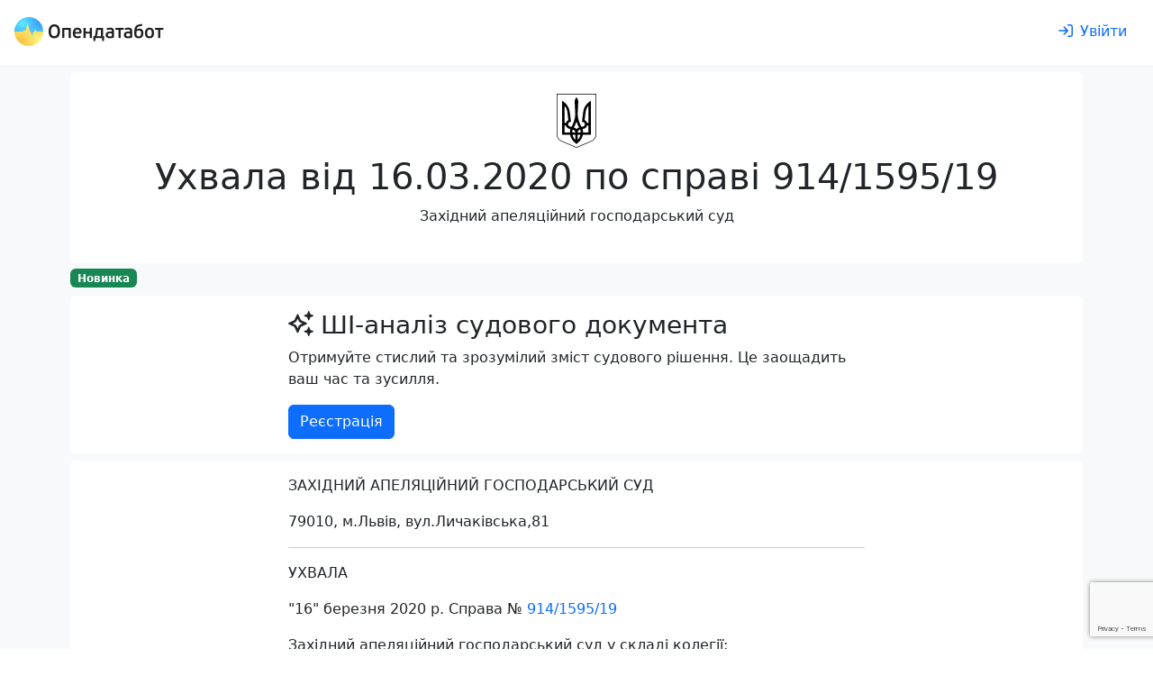

--- FILE ---
content_type: text/html; charset=utf-8
request_url: https://opendatabot.ua/court/88299136-f3f695aa2aab46b9115b50085c2dbd32
body_size: 32254
content:
<!DOCTYPE html>
<html  data-head-attrs=""  lang="uk">
  <head>
    <meta charset="UTF-8" />
    <link
      rel="apple-touch-icon-precomposed"
      sizes="57x57"
      href="/court/icons/apple-touch-icon-57x57.png"
    />
    <link
      rel="apple-touch-icon-precomposed"
      sizes="114x114"
      href="/court/icons/apple-touch-icon-114x114.png"
    />
    <link
      rel="apple-touch-icon-precomposed"
      sizes="72x72"
      href="/court/icons/apple-touch-icon-72x72.png"
    />
    <link
      rel="apple-touch-icon-precomposed"
      sizes="144x144"
      href="/court/icons/apple-touch-icon-144x144.png"
    />
    <link
      rel="apple-touch-icon-precomposed"
      sizes="60x60"
      href="/court/icons/apple-touch-icon-60x60.png"
    />
    <link
      rel="apple-touch-icon-precomposed"
      sizes="120x120"
      href="/court/icons/apple-touch-icon-120x120.png"
    />
    <link
      rel="apple-touch-icon-precomposed"
      sizes="76x76"
      href="/court/icons/apple-touch-icon-76x76.png"
    />
    <link
      rel="apple-touch-icon-precomposed"
      sizes="152x152"
      href="/court/icons/apple-touch-icon-152x152.png"
    />
    <link
      rel="icon"
      type="image/png"
      sizes="196x196"
      href="/court/icons/favicon-196x196.png"
    />
    <link
      rel="icon"
      type="image/png"
      sizes="96x96"
      href="/court/icons/favicon-96x96.png"
    />
    <link
      rel="icon"
      type="image/png"
      sizes="32x32"
      href="/court/icons/favicon-32x32.png"
    />
    <link
      rel="icon"
      type="image/png"
      sizes="16x16"
      href="/court/icons/favicon-16x16.png"
    />
    <link
      rel="icon"
      type="image/png"
      sizes="128x128"
      href="/court/icons/favicon-128x128.png"
    />
    <meta
      name="application-name"
      content="Бабуля: цей проект присвячується моїм бабусям Волошка Ганні Федорівні та Хорсєвій Олені Борисівні"
    />
    <meta name="msapplication-TileColor" content="#FFFFFF" />
    <meta name="msapplication-TileImage" content="mstile-144x144.png" />
    <meta name="msapplication-square70x70logo" content="mstile-70x70.png" />
    <meta name="msapplication-square150x150logo" content="mstile-150x150.png" />
    <meta name="msapplication-wide310x150logo" content="mstile-310x150.png" />
    <meta name="msapplication-square310x310logo" content="mstile-310x310.png" />
    <meta name="viewport" content="width=device-width, initial-scale=1.0" />
    <script async src="https://www.googletagmanager.com/gtag/js?id=G-0SS0PS3NLJ"></script>
    <script src="/court/js/analytics.js"></script>
    <script src="/court/js/ga-user.js"></script>
    <script src="/court/js/ga4attribute.js"></script>
    <script type="module" crossorigin src="/court/assets/index.b62baf7d.js"></script>
    <link rel="stylesheet" href="/court/assets/index.32ecc980.css">
  
<title>Ухвала № 88299136 від 16.03.2020 по справі 914/1595/19</title><meta property="fb:app_id" content="1633346113660246"><meta property="og:title" content="Ухвала № 88299136 від 16.03.2020 по справі 914/1595/19"><meta property="og:url" content="https://court.opendatabot.ua/court/88299136-f3f695aa2aab46b9115b50085c2dbd32"><meta name="twitter:title" content="Ухвала № 88299136 від 16.03.2020 по справі 914/1595/19"><meta name="description" content="Ухвала № 88299136 від 16.03.2020 по справі 914/1595/19 Розглянув - Західний апеляційний господарський суд про стягнення 4 109,98грн"><meta property="og:description" content="Ухвала № 88299136 від 16.03.2020 по справі 914/1595/19 Розглянув - Західний апеляційний господарський суд про стягнення 4 109,98грн"><meta name="twitter:description" content="Ухвала № 88299136 від 16.03.2020 по справі 914/1595/19 Розглянув - Західний апеляційний господарський суд про стягнення 4 109,98грн"><meta property="og:image" content="https://court.opendatabot.ua/court/twitter-card.png"><meta name="twitter:image" content="https://court.opendatabot.ua/court/twitter-card.png"><meta name="twitter:card" content="summary"><meta name="twitter:site" content="@OpenDataBot"><meta property="og:image:alt" content="Ухвала № 88299136 від 16.03.2020 по справі 914/1595/19"><meta name="twitter:image:alt" content="Ухвала № 88299136 від 16.03.2020 по справі 914/1595/19"><meta property="og:type" content="website"><meta name="robots" content="noindex, follow"><link rel="canonical" href="https://opendatabot.ua/court/88299136-f3f695aa2aab46b9115b50085c2dbd32"><script src="https://www.google.com/recaptcha/api.js?hl=uk" async defer></script><script src="https://www.google.com/recaptcha/api.js?render=6LcmcZ4aAAAAABe02WK1E5zQmFkyniCUfld5a8dt" async defer></script><meta name="head:count" content="18"><link rel="modulepreload" crossorigin href="/court/assets/empty.0ed2bafd.js"><link rel="modulepreload" crossorigin href="/court/assets/court.014c23e5.js"><link rel="stylesheet" href="/court/assets/court.1a31fee6.css"><link rel="modulepreload" crossorigin href="/court/assets/FaIcon.ffdb82a5.js"><link rel="modulepreload" crossorigin href="/court/assets/Cards.f4563ffd.js"><link rel="stylesheet" href="/court/assets/Cards.40d6d223.css">
</head>

  <body  data-head-attrs="" >
    <script>
      const getStoredTheme = () => localStorage.getItem("theme");
      const setStoredTheme = (theme) => localStorage.setItem("theme", theme);
      const getPreferredTheme = () => {
        const storedTheme = getStoredTheme();
        if (storedTheme) {
          return storedTheme;
        }
        return window.matchMedia("(prefers-color-scheme: dark)").matches
          ? "dark"
          : "light";
      };
      const setTheme = (theme) => {
        if (
          theme === "auto" &&
          window.matchMedia("(prefers-color-scheme: dark)").matches
        ) {
          document.documentElement.setAttribute("data-bs-theme", "dark");
        } else {
          document.documentElement.setAttribute("data-bs-theme", theme);
        }
      };
      setTheme(getPreferredTheme());
      window
        .matchMedia("(prefers-color-scheme: dark)")
        .addEventListener("change", () => {
          const storedTheme = getStoredTheme();
          if (storedTheme !== "light" && storedTheme !== "dark") {
            setTheme(getPreferredTheme());
          }
        });
      window.addEventListener("DOMContentLoaded", () => {
        document
          .querySelectorAll("[data-bs-theme-switch]")
          .forEach((toggle) => {
            const switchTheme = () => {
              const theme = getPreferredTheme() === "dark" ? "light" : "dark";
              setStoredTheme(theme);
              setTheme(theme);
            };
            toggle.addEventListener("click", switchTheme);
          });
      });
    </script>
    <div id="app" data-server-rendered="true"><!--[--><!--[--><div class="bg-body-tertiary"><div class="bg-body"><!--[--><!----><nav class="navbar navbar-light navbar-expand header-light-extended" data-v-7ec53910><div class="container-fluid d-block px-0" data-v-7ec53910><div class="d-flex align-items-top px-3 py-2" data-v-7ec53910><a class="navbar-brand d-print-inline-block" href="/" style="padding-top:0.125rem;" data-v-7ec53910><img class="img-themed" src="[data-uri]" height="32" width="166" title="Opendatabot" data-v-7ec53910></a><!----><div class="p-1" data-v-7ec53910></div><a class="btn btn-link ms-auto text-decoration-none d-print-none" href="/login" aria-label="login" rel="nofollow" data-v-7ec53910><svg xmlns="http://www.w3.org/2000/svg" viewBox="0 0 512 512" fill="currentColor" class="far fa-sign-in svg-inline--fa me-md-2" data-v-7ec53910><path d="M217 401L345 273c9.4-9.4 9.4-24.6 0-33.9L217 111c-9.4-9.4-24.6-9.4-33.9 0s-9.4 24.6 0 33.9l87 87L24 232c-13.3 0-24 10.7-24 24s10.7 24 24 24l246.1 0-87 87c-9.4 9.4-9.4 24.6 0 33.9s24.6 9.4 33.9 0zM344 80l80 0c22.1 0 40 17.9 40 40l0 272c0 22.1-17.9 40-40 40l-80 0c-13.3 0-24 10.7-24 24s10.7 24 24 24l80 0c48.6 0 88-39.4 88-88l0-272c0-48.6-39.4-88-88-88l-80 0c-13.3 0-24 10.7-24 24s10.7 24 24 24z"></path></svg><span class="d-none d-md-inline" data-v-7ec53910>Увійти</span></a></div></div></nav><!--]--></div><div class="container p-2 pb-0"><section class="rounded p-4 mb-1 bg-body"><div class="text-center"><img class="mb-2" height="60" src="https://opendatabot.ua/img/herb.svg" alt="Герб України"><hgroup><h1>Ухвала від 16.03.2020 по справі 914/1595/19</h1><p>Західний апеляційний господарський суд</p></hgroup></div></section><p class="mb-2"><span class="badge text-bg-success">Новинка</span></p><section class="bg-body rounded p-3 mb-2"><div class="fixed-width mx-auto"><hgroup><h3><svg class="svg-inline--fa fa-sparkles me-2" style="" aria-hidden="true" focusable="false" data-prefix="far" data-icon="sparkles" role="img" xmlns="http://www.w3.org/2000/svg" viewBox="0 0 512 512"><path class="" style="" fill="currentColor" d="M327.5 85.2c-4.5 1.7-7.5 6-7.5 10.8s3 9.1 7.5 10.8L384 128l21.2 56.5c1.7 4.5 6 7.5 10.8 7.5s9.1-3 10.8-7.5L448 128l56.5-21.2c4.5-1.7 7.5-6 7.5-10.8s-3-9.1-7.5-10.8L448 64 426.8 7.5C425.1 3 420.8 0 416 0s-9.1 3-10.8 7.5L384 64 327.5 85.2zM9.3 240C3.6 242.6 0 248.3 0 254.6s3.6 11.9 9.3 14.5L26.3 277l8.1 3.7 .6 .3 88.3 40.8L164.1 410l.3 .6 3.7 8.1 7.9 17.1c2.6 5.7 8.3 9.3 14.5 9.3s11.9-3.6 14.5-9.3l7.9-17.1 3.7-8.1 .3-.6 40.8-88.3L346 281l.6-.3 8.1-3.7 17.1-7.9c5.7-2.6 9.3-8.3 9.3-14.5s-3.6-11.9-9.3-14.5l-17.1-7.9-8.1-3.7-.6-.3-88.3-40.8L217 99.1l-.3-.6L213 90.3l-7.9-17.1c-2.6-5.7-8.3-9.3-14.5-9.3s-11.9 3.6-14.5 9.3l-7.9 17.1-3.7 8.1-.3 .6-40.8 88.3L35.1 228.1l-.6 .3-8.1 3.7L9.3 240zm83 14.5l51.2-23.6c10.4-4.8 18.7-13.1 23.5-23.5l23.6-51.2 23.6 51.2c4.8 10.4 13.1 18.7 23.5 23.5l51.2 23.6-51.2 23.6c-10.4 4.8-18.7 13.1-23.5 23.5l-23.6 51.2-23.6-51.2c-4.8-10.4-13.1-18.7-23.5-23.5L92.3 254.6zM384 384l-56.5 21.2c-4.5 1.7-7.5 6-7.5 10.8s3 9.1 7.5 10.8L384 448l21.2 56.5c1.7 4.5 6 7.5 10.8 7.5s9.1-3 10.8-7.5L448 448l56.5-21.2c4.5-1.7 7.5-6 7.5-10.8s-3-9.1-7.5-10.8L448 384l-21.2-56.5c-1.7-4.5-6-7.5-10.8-7.5s-9.1 3-10.8 7.5L384 384z"></path></svg>ШІ-аналіз судового документа</h3><p>Отримуйте стислий та зрозумілий зміст судового рішення. Це заощадить ваш час та зусилля.</p></hgroup><a class="btn btn-primary" href="/registration">Реєстрація</a></div></section><div class="rounded bg-body px-4 p-3 pb-0 mb-2 visited"><div class="fixed-width mx-auto"><p>ЗАХІДНИЙ АПЕЛЯЦІЙНИЙ ГОСПОДАРСЬКИЙ СУД  </p><p>  79010, м.Львів, вул.Личаківська,81  </p><p>  <hr/>  </p><p> УХВАЛА  </p><p>  "16" березня 2020 р.                                                               Справа №   <a href="https://court.opendatabot.ua/cause/914%2F1595%2F19" class="raw-link">914/1595/19</a>  </p><p> Західний апеляційний господарський суд у складі колегії:  </p><p> головуючого судді                                                                                М.І. Хабіб   </p><p> суддів                                                                                                    О.П. Дубник,   </p><p>                                                                                                     О.В. Зварич,  </p><p> розглянувши матеріали апеляційної скарги  Регіональної філії «Львівська залізниця»  АТ «Укрзалізниця»  №НЮ-374від 17.02.2020   </p><p> на рішення Господарського суду Львівської області від 16.01.2020, повний текст рішення складено 24.01.2020,   </p><p> у справі  № <a href="https://court.opendatabot.ua/cause/914%2F1595%2F19" class="raw-link">914/1595/19</a>(суддя Галамай О.З.)  </p><p> за позовом <a class="raw-link" href="https://opendatabot.com/c/00176549">: Публічного акціонерного товариства «ДТЕК Октябрська ЦЗФ» , м. Білицьке Донецької області</a>  </p><p> до відповідача: Акціонерного товариства «Українська залізниця»  в особі  Регіональної філії «Львівська залізниця»  Акціонерного товариства «Українська залізниця» , м. Львів  </p><p> про  стягнення 4     109,98грн  </p><p>                                                   ВСТАНОВИВ:  </p><p>           Рішенням Господарського суду  Львівської області від 16.01.2020 у справі №<a href="https://court.opendatabot.ua/cause/914%2F1595%2F19" class="raw-link">914/1595/19</a> позов задоволено. Присуджено до стягнення з відповідача на користь позивача 4     109,98 грн вартості нестачі вантажу та 1921,00грн судового збору.  </p><p>           З підстав, викладених в апеляційній скарзі,  РФ «Львівська залізниця»  оскаржила рішення суду першої інстанції.  </p><p>           В прохальній частині апеляційної скарги скаржник просить поновити строк на подання апеляційної скарги у зв`язку з тим, що він отримав копію оскаржуваного рішення 17.02.2020.  </p><p>           Ухвалою Західного апеляційного господарського суду від 02.03.2020 апеляційну скаргу відповідача залишено без руху та встановлено скаржнику 10-денний строк з дня вручення цієї ухвали для подання доказів отримання 17.02.2020 копії рішення Господарського суду  Львівської області від 16.01.2020 у справі №<a href="https://court.opendatabot.ua/cause/914%2F1595%2F19" class="raw-link">914/1595/19</a>.  </p><p>           Ухвалу апеляційного суду від 02.03.2020 скаржник отримав 10.03.2020, що підтверджується повідомленням про вручення поштового відправлення.  </p><p>            13.03.2020 надійшла заява скаржника про усунення недоліків, до якої скаржник додав копію конверту Господарського суду Львівської області, згідно з яким копія рішення суду першої інстанції від 16.01.2020 надіслана ПАТ  Укрзалізниця  поштовим відправлення №7901412997169.  </p><p>           Відповідно до відомостей з офіційного сайту ДП  Укрпошта  поштове відправлення №7901412997169 вручено одержувачу 03.02.2020.  </p><p>           Апеляційна скарга подана 21.02.2020 згідно з поштовим штемпелем на конверті  </p><p>           Згідно з ч.1 ст.119 ГПК України суд за заявою учасника справи поновлює пропущений процесуальний строк, встановлений законом, якщо визнає причини його пропуску поважними, крім випадків, коли цим Кодексом встановлено неможливість такого поновлення.  </p><p>           Частиною 2 статті 256 ГПК України встановлено, що  учасник справи, якому повне рішення або ухвала суду не були вручені у день його (її) проголошення або складення, має право на поновлення пропущеного строку на апеляційне оскарження  рішення суду - якщо апеляційна скарга подана протягом двадцяти днів з дня вручення йому повного рішення суду.  </p><p> На підставі викладеного колегія суддів дійшла висновку про наявність підстав для поновлення скаржнику пропущеного строку на апеляційне  оскарження рішення.  </p><p> Розглянувши подані матеріали апеляційної  скарги, апеляційний суд встановив, що такі відповідають вимогам ст.ст.258-259 ГПК України та є достатніми для відкриття апеляційного провадження.  </p><p>           Позивач  не використав  свого права, передбаченого ч.2 ст.262 ГПК України, на подання заперечень проти відкриття апеляційного провадження.  </p><p> Відповідно до частин 1, 4 ст.263 ГПК України учасники справи мають право подати до суду апеляційної інстанції відзив на апеляційну скаргу в письмовій формі протягом строку, встановленого судом апеляційної інстанції в ухвалі про відкриття апеляційного провадження. До відзиву додаються докази надсилання (надання) копій відзиву та доданих до нього документів іншим учасникам справи.  </p><p>           Згідно з частинами 4,5 ст. 262 ГПК України в ухвалі про відкриття апеляційного провадження зазначається строк для подання учасниками справи відзиву на апеляційну скаргу та вирішується питання про витребування матеріалів справи.    Якщо апеляційна скарга подана з пропуском визначеного цим Кодексом строку, суд у випадку поновлення строку на апеляційне оскарження зупиняє дію оскаржуваного рішення в ухвалі про відкриття апеляційного провадження.  </p><p>           Поряд з цим, згідно з ч. 10 ст. 270 ГПК України  апеляційні скарги на рішення господарського суду у справах з ціною позову менше ста розмірів прожиткового мінімуму для працездатних осіб, крім тих, які не підлягають розгляду в порядку спрощеного позовного провадження, розглядаються судом апеляційної інстанції без повідомлення учасників справи.  </p><p> Згідно з ст. 7 ЗУ  Про державний бюджет України на 2019 рік  1 розмір прожиткового мінімуму для працездатних осіб становить 1921,00 грн.  </p><p>           Частиною 13 статті 8 ГПК України передбачено, що розгляд справи здійснюється в порядку письмового провадження за наявними у справі матеріалами, якщо цим Кодексом не передбачено повідомлення учасників справи. У такому випадку судове засідання не проводиться.  </p><p>           Враховуючи ціну позову (4     109,98грн), колегія суддів апеляційного суду дійшла висновку про розгляд даної справи в порядку письмового провадження без повідомлення учасників справи.  </p><p>           Згідно з частинами 4,5 ст. 262 ГПК України в ухвалі про відкриття апеляційного провадження зазначається строк для подання учасниками справи відзиву на апеляційну скаргу та вирішується питання про витребування матеріалів справи.    Якщо апеляційна скарга подана з пропуском визначеного цим Кодексом строку, суд у випадку поновлення строку на апеляційне оскарження зупиняє дію оскаржуваного рішення в ухвалі про відкриття апеляційного провадження.  </p><p>           Керуючись ст.ст.8, 234, 252, 270, 271 ГПК України, Західний апеляційний господарський суд   </p><p> У Х В А Л И В :  </p><p>  1.  Поновити    РФ «Львівська залізниця»   строк на апеляційне оскарження рішення Господарського суду  Львівської області від 16.01.2020 у справі №<a href="https://court.opendatabot.ua/cause/914%2F1595%2F19" class="raw-link">914/1595/19</a>.  </p><p>  2.Відкрити апеляційне провадження за апеляційною скаргою Регіональної філії «Львівська залізниця»  АТ «Укрзалізниця»  №НЮ-374від 17.02.2020   </p><p>  3 . Зупинити дію рішення Господарського суду Львівської області від 16.01.2020 у справі №<a href="https://court.opendatabot.ua/cause/914%2F1595%2F19" class="raw-link">914/1595/19</a>.  </p><p>  4 . Здійснити розгляд справи №<a href="https://court.opendatabot.ua/cause/914%2F1595%2F19" class="raw-link">914/1595/19</a> в порядку письмового провадження  без повідомлення учасників справи.  </p><p>  5 .Господарському суду Львівської області  невідкладно  надіслати матеріали справи №<a href="https://court.opendatabot.ua/cause/914%2F1595%2F19" class="raw-link">914/1595/19</a>.  </p><p>  6 . Позивачу подати відзив на апеляційну скаргу та докази надсилання скаржнику (надання) копії відзиву та доданих до нього документів протягом десяти  днів з дня вручення ухвали про відкриття апеляційного провадження у справі   </p><p>  7 . Копію ухвали надіслати  сторонам рекомендованими листами з повідомленнями про вручення для відома та належного виконання.  </p><p> Головуючий суддя                                                                                         М.І.  Хабіб  </p><p> Суддя                                                                                                        О.П. Дубник  </p><p> Суддя                                                                                                            О.В. Зварич</p></div><div class="reset-margin-x"><div class="table-responsive" data-v-6b164023><table class="table mb-0" data-v-6b164023><caption data-v-6b164023></caption><tbody data-v-6b164023><!--[--><tr data-v-6b164023><!--[--><!--[--><!----><td data-v-6b164023>Суд</td><!--]--><!--[--><!----><td data-v-6b164023><a href="/c/42261829" data-v-6b164023>Західний апеляційний господарський суд</a></td><!--]--><!--]--></tr><tr data-v-6b164023><!--[--><!--[--><!----><td data-v-6b164023>Дата ухвалення рішення</td><!--]--><!--[--><!----><td data-v-6b164023>16.03.2020</td><!--]--><!--]--></tr><tr data-v-6b164023><!--[--><!--[--><!----><td data-v-6b164023>Оприлюднено</td><!--]--><!--[--><!----><td data-v-6b164023>20.03.2020</td><!--]--><!--]--></tr><tr data-v-6b164023><!--[--><!--[--><!----><td data-v-6b164023>Номер документу</td><!--]--><!--[--><!----><td data-v-6b164023>88299136</td><!--]--><!--]--></tr><tr data-v-6b164023><!--[--><!--[--><!----><td data-v-6b164023>Судочинство</td><!--]--><!--[--><!----><td data-v-6b164023>Господарське</td><!--]--><!--]--></tr><!--]--></tbody></table><div class="text-end" data-v-6b164023></div></div></div></div><div class="rounded bg-body px-4 p-3 pb-0 mb-2"><h3 class="mb-1">Судовий реєстр по справі —<a class="raw-link ms-1" href="https://court.opendatabot.ua/cause/914%2F1595%2F19">914/1595/19</a></h3><div class="bg-body rounded"><div class="row flex-nowrap flex-lg-wrap scrollable reset-margin-x p-1 cards-bg rounded"><!--[--><div class="col col-lg-4 col-xxl-3 p-0"><div class="p-2 h-100"><div class="card border-0 shadow-sm h-100" data-v-e72edafa><div class="card-body d-flex flex-column" data-v-e72edafa><h4 data-v-e72edafa><a href="89392884-311bf47f05cfe355a0a115a36ea92bd7" data-v-e72edafa>Постанова від 20.05.2020</a></h4><!--[--><p class="card-text" data-v-e72edafa><span data-v-e72edafa>Господарське</span></p><p class="card-text" data-v-e72edafa><span data-v-e72edafa>Західний апеляційний господарський суд</span></p><p class="card-text" data-v-e72edafa><span data-v-e72edafa>Хабіб Марія Іванівна</span></p><!--]--><div class="d-flex mt-auto" data-v-e72edafa><!----><!----></div></div></div></div></div><div class="col col-lg-4 col-xxl-3 p-0"><div class="p-2 h-100"><div class="card border-0 shadow-sm h-100" data-v-e72edafa><div class="card-body d-flex flex-column" data-v-e72edafa><h4 data-v-e72edafa><span data-v-e72edafa>Ухвала від 16.03.2020</span></h4><!--[--><p class="card-text" data-v-e72edafa><span data-v-e72edafa>Господарське</span></p><p class="card-text" data-v-e72edafa><span data-v-e72edafa>Західний апеляційний господарський суд</span></p><p class="card-text" data-v-e72edafa><span data-v-e72edafa>Хабіб Марія Іванівна</span></p><!--]--><div class="d-flex mt-auto" data-v-e72edafa><!----><!----></div></div></div></div></div><div class="col col-lg-4 col-xxl-3 p-0"><div class="p-2 h-100"><div class="card border-0 shadow-sm h-100" data-v-e72edafa><div class="card-body d-flex flex-column" data-v-e72edafa><h4 data-v-e72edafa><a href="87990756-fbd3be84659c0436cd15a6fce4aea945" data-v-e72edafa>Ухвала від 02.03.2020</a></h4><!--[--><p class="card-text" data-v-e72edafa><span data-v-e72edafa>Господарське</span></p><p class="card-text" data-v-e72edafa><span data-v-e72edafa>Західний апеляційний господарський суд</span></p><p class="card-text" data-v-e72edafa><span data-v-e72edafa>Хабіб Марія Іванівна</span></p><!--]--><div class="d-flex mt-auto" data-v-e72edafa><!----><!----></div></div></div></div></div><div class="col col-lg-4 col-xxl-3 p-0"><div class="p-2 h-100"><div class="card border-0 shadow-sm h-100" data-v-e72edafa><div class="card-body d-flex flex-column" data-v-e72edafa><h4 data-v-e72edafa><a href="87150441-95de3533ca9cfe237fa37cb459786c66" data-v-e72edafa>Рішення від 16.01.2020</a></h4><!--[--><p class="card-text" data-v-e72edafa><span data-v-e72edafa>Господарське</span></p><p class="card-text" data-v-e72edafa><span data-v-e72edafa>Господарський суд Львівської області</span></p><p class="card-text" data-v-e72edafa><span data-v-e72edafa>Галамай О. З.</span></p><!--]--><div class="d-flex mt-auto" data-v-e72edafa><!----><!----></div></div></div></div></div><div class="col col-lg-4 col-xxl-3 p-0"><div class="p-2 h-100"><div class="card border-0 shadow-sm h-100" data-v-e72edafa><div class="card-body d-flex flex-column" data-v-e72edafa><h4 data-v-e72edafa><a href="86569359-eec2404ac05caf67d403f3d05b9b0a6b" data-v-e72edafa>Ухвала від 23.12.2019</a></h4><!--[--><p class="card-text" data-v-e72edafa><span data-v-e72edafa>Господарське</span></p><p class="card-text" data-v-e72edafa><span data-v-e72edafa>Господарський суд Львівської області</span></p><p class="card-text" data-v-e72edafa><span data-v-e72edafa>Галамай О. З.</span></p><!--]--><div class="d-flex mt-auto" data-v-e72edafa><!----><!----></div></div></div></div></div><div class="col col-lg-4 col-xxl-3 p-0"><div class="p-2 h-100"><div class="card border-0 shadow-sm h-100" data-v-e72edafa><div class="card-body d-flex flex-column" data-v-e72edafa><h4 data-v-e72edafa><a href="86106755-4e5cad8c615e3d060cb66dfdb8afb0fa" data-v-e72edafa>Ухвала від 04.12.2019</a></h4><!--[--><p class="card-text" data-v-e72edafa><span data-v-e72edafa>Господарське</span></p><p class="card-text" data-v-e72edafa><span data-v-e72edafa>Господарський суд Львівської області</span></p><p class="card-text" data-v-e72edafa><span data-v-e72edafa>Галамай О. З.</span></p><!--]--><div class="d-flex mt-auto" data-v-e72edafa><!----><!----></div></div></div></div></div><div class="col col-lg-4 col-xxl-3 p-0"><div class="p-2 h-100"><div class="card border-0 shadow-sm h-100" data-v-e72edafa><div class="card-body d-flex flex-column" data-v-e72edafa><h4 data-v-e72edafa><a href="85682333-9ecf2369d8f8640f4e362ab970bb97fd" data-v-e72edafa>Ухвала від 14.11.2019</a></h4><!--[--><p class="card-text" data-v-e72edafa><span data-v-e72edafa>Господарське</span></p><p class="card-text" data-v-e72edafa><span data-v-e72edafa>Господарський суд Львівської області</span></p><p class="card-text" data-v-e72edafa><span data-v-e72edafa>Галамай О. З.</span></p><!--]--><div class="d-flex mt-auto" data-v-e72edafa><!----><!----></div></div></div></div></div><div class="col col-lg-4 col-xxl-3 p-0"><div class="p-2 h-100"><div class="card border-0 shadow-sm h-100" data-v-e72edafa><div class="card-body d-flex flex-column" data-v-e72edafa><h4 data-v-e72edafa><a href="85616969-6f40ac67a7e8f7f733bbe0dab7d74f7a" data-v-e72edafa>Ухвала від 13.11.2019</a></h4><!--[--><p class="card-text" data-v-e72edafa><span data-v-e72edafa>Господарське</span></p><p class="card-text" data-v-e72edafa><span data-v-e72edafa>Господарський суд Львівської області</span></p><p class="card-text" data-v-e72edafa><span data-v-e72edafa>Галамай О. З.</span></p><!--]--><div class="d-flex mt-auto" data-v-e72edafa><!----><!----></div></div></div></div></div><div class="col col-lg-4 col-xxl-3 p-0"><div class="p-2 h-100"><div class="card border-0 shadow-sm h-100" data-v-e72edafa><div class="card-body d-flex flex-column" data-v-e72edafa><h4 data-v-e72edafa><a href="84978515-d79718637bb0e381a2ac290386cc9d72" data-v-e72edafa>Ухвала від 15.10.2019</a></h4><!--[--><p class="card-text" data-v-e72edafa><span data-v-e72edafa>Господарське</span></p><p class="card-text" data-v-e72edafa><span data-v-e72edafa>Господарський суд Львівської області</span></p><p class="card-text" data-v-e72edafa><span data-v-e72edafa>Галамай О. З.</span></p><!--]--><div class="d-flex mt-auto" data-v-e72edafa><!----><!----></div></div></div></div></div><div class="col col-lg-4 col-xxl-3 p-0"><div class="p-2 h-100"><div class="card border-0 shadow-sm h-100" data-v-e72edafa><div class="card-body d-flex flex-column" data-v-e72edafa><h4 data-v-e72edafa><a href="84978513-9f11217b244f1473cc22fed2fa638130" data-v-e72edafa>Ухвала від 15.10.2019</a></h4><!--[--><p class="card-text" data-v-e72edafa><span data-v-e72edafa>Господарське</span></p><p class="card-text" data-v-e72edafa><span data-v-e72edafa>Господарський суд Львівської області</span></p><p class="card-text" data-v-e72edafa><span data-v-e72edafa>Галамай О. З.</span></p><!--]--><div class="d-flex mt-auto" data-v-e72edafa><!----><!----></div></div></div></div></div><!--]--></div></div></div><div class="bg-body text-center px-4 p-5 rounded d-print-none mb-2"><div class="mx-auto"><!--[--><div class="fs-1">🇺🇦 Опендатабот</div><p>Опендатабот — сервіс моніторингу реєстраційних даних українських компаній та судового реєстру для захисту від рейдерських захоплень і контролю контрагентів.</p><div class="p-2"></div><p>Додайте Опендатабот до улюбленого месенджеру</p><!--]--><p class="text-center"><a class="btn m-1" href="https://telegram.me/OpenDataUABot?start=source_webcom" target="_blank" rel="nofollow"><img class="me-1" src="data:image/svg+xml,%3csvg xmlns=&#39;http://www.w3.org/2000/svg&#39; viewBox=&#39;0 0 32 32&#39;%3e%3cdefs%3e%3clinearGradient id=&#39;a&#39; x1=&#39;.667&#39; y1=&#39;.167&#39; x2=&#39;.417&#39; y2=&#39;.75&#39;%3e%3cstop stop-color=&#39;%2337aee2&#39; offset=&#39;0&#39;/%3e%3cstop stop-color=&#39;%231e96c8&#39; offset=&#39;1&#39;/%3e%3c/linearGradient%3e%3clinearGradient id=&#39;b&#39; x1=&#39;.66&#39; y1=&#39;.437&#39; x2=&#39;.851&#39; y2=&#39;.802&#39;%3e%3cstop stop-color=&#39;%23eff7fc&#39; offset=&#39;0&#39;/%3e%3cstop stop-color=&#39;white&#39; offset=&#39;1&#39;/%3e%3c/linearGradient%3e%3c/defs%3e%3ccircle cx=&#39;16&#39; cy=&#39;16&#39; r=&#39;16&#39; fill=&#39;url(%23a)&#39;/%3e%3cpath d=&#39;M13.07 23.33c-.52 0-.43-.19-.61-.69l-1.53-5.01 11.74-6.96&#39; fill=&#39;%23c8daea&#39;/%3e%3cpath d=&#39;M13.07 23.33c.4 0 .57-.18.8-.4.14-.13.85-.83 2.13-2.07l-2.66-1.61&#39; fill=&#39;%23a9c9dd&#39;/%3e%3cpath d=&#39;M13.34 19.25c3.87 2.86 6.02 4.45 6.45 4.77.73.4 1.26.19 1.45-.68.26-1.24 2.36-11.14 2.62-12.37.27-1.08-.41-1.57-1.11-1.25-1.54.59-13.87 5.35-15.42 5.94-1.05.43-1.04 1.01-.19 1.27.27.09 1.59.5 3.96 1.24 5.49-3.47 8.54-5.39 9.15-5.78.44-.26.83-.12.51.17&#39; fill=&#39;url(%23b)&#39;/%3e%3c/svg%3e" alt width="24" height="24"><span class="align-middle">Телеграм</span></a><a class="btn m-1" href="viber://pa?chatURI=opendatabot&amp;context=source_webcom" target="_blank" rel="nofollow"><img class="me-1" src="data:image/svg+xml,%3c%3fxml version=&#39;1.0&#39; encoding=&#39;UTF-8&#39; standalone=&#39;no&#39;%3f%3e%3csvg xmlns=&#39;http://www.w3.org/2000/svg&#39; xmlns:xlink=&#39;http://www.w3.org/1999/xlink&#39; viewBox=&#39;0 0 32 32&#39;%3e%3ccircle cx=&#39;16&#39; cy=&#39;16&#39; r=&#39;16&#39; fill=&#39;%237c529e&#39;/%3e%3cpath d=&#39;M19.24 15.13C19.04 15.13 18.87 14.97 18.86 14.77C18.79 13.48 18.18 12.85 16.94 12.78C16.73 12.77 16.57 12.59 16.58 12.38C16.59 12.17 16.77 12.01 16.98 12.02C18.62 12.11 19.53 13.05 19.62 14.73C19.63 14.94 19.46 15.12 19.26 15.13C19.25 15.13 19.24 15.13 19.24 15.13&#39; fill=&#39;white&#39; /%3e%3cpath d=&#39;M21.19 15.79C21.18 15.79 21.18 15.79 21.18 15.79C20.97 15.78 20.8 15.61 20.81 15.4C20.84 14.1 20.46 13.04 19.67 12.18C18.88 11.31 17.8 10.84 16.35 10.73C16.14 10.72 15.98 10.54 16 10.33C16.02 10.12 16.2 9.96 16.41 9.98C18.03 10.09 19.32 10.66 20.23 11.66C21.15 12.67 21.6 13.93 21.57 15.41C21.56 15.62 21.39 15.79 21.19 15.79&#39; fill=&#39;white&#39;/%3e%3cpath d=&#39;M22.81 16.19C22.79 13.86 22.12 12.09 20.76 10.76C19.42 9.45 17.72 8.78 15.71 8.76C15.5 8.76 15.33 8.59 15.33 8.38C15.33 8.17 15.5 8 15.71 8C15.71 8 15.72 8 15.72 8C17.93 8.02 19.8 8.76 21.29 10.21C22.78 11.67 23.55 13.68 23.57 16.19C23.57 16.4 23.4 16.57 23.19 16.57C23.19 16.57 23.19 16.57 23.19 16.57C22.94 16.46 22.81 16.33 22.81 16.19Z&#39; fill=&#39;white&#39;/%3e%3cpath d=&#39;M17.53 19.85C17.53 19.85 18.07 19.9 18.36 19.54C18.41 19.47 18.86 18.91 18.92 18.83C19.19 18.48 19.85 18.26 20.49 18.62C20.84 18.82 21.48 19.21 21.88 19.51C22.31 19.82 23.18 20.55 23.18 20.55C23.6 20.9 23.69 21.41 23.41 21.96C23.41 21.96 23.41 21.96 23.41 21.97C23.12 22.48 22.73 22.96 22.24 23.41C22.23 23.41 22.23 23.41 22.23 23.41C21.82 23.75 21.43 23.94 21.04 23.99C20.99 24 20.94 24 20.87 24C20.7 24 20.53 23.98 20.36 23.92C20.36 23.92 20.35 23.91 20.35 23.9C19.75 23.73 18.75 23.31 17.08 22.39C16 21.8 15.1 21.19 14.34 20.58C13.94 20.26 13.53 19.9 13.11 19.49C13.09 19.47 13.08 19.46 13.07 19.45C13.05 19.43 13.04 19.42 13.03 19.4C13.03 19.4 13.03 19.4 13.03 19.4C13.03 19.4 13.03 19.4 13.03 19.4C13.01 19.39 13 19.38 12.98 19.36C12.97 19.35 12.96 19.33 12.94 19.32C12.53 18.9 12.16 18.49 11.85 18.09C11.24 17.33 10.63 16.43 10.04 15.34C9.12 13.68 8.7 12.68 8.53 12.08C8.53 12.08 8.51 12.07 8.51 12.07C8.45 11.9 8.43 11.73 8.43 11.56C8.43 11.49 8.43 11.44 8.44 11.39C8.49 11 8.68 10.6 9.01 10.2C9.02 10.2 9.02 10.2 9.02 10.19C9.47 9.7 9.95 9.31 10.46 9.02C10.47 9.02 10.47 9.02 10.47 9.02C11.02 8.74 11.53 8.83 11.88 9.25C11.88 9.25 12.61 10.12 12.92 10.55C13.22 10.95 13.61 11.59 13.81 11.94C14.17 12.58 13.95 13.24 13.59 13.51C13.52 13.56 12.96 14.01 12.89 14.07C12.53 14.36 12.58 14.89 12.58 14.89C12.58 14.89 13.62 18.85 17.53 19.85&#39; fill=&#39;white&#39; /%3e%3c/svg%3e" alt width="24" height="24"><span class="align-middle">Вайбер</span></a></p><div class="p-2"></div><p class="fw-bold text-center">Опендатабот для телефону</p><p class="text-center"><a href="https://apps.apple.com/ua/app/опендатабот/id1463927156" aria-label="Установити з Appstore"><img class="m-1" src="data:image/svg+xml,%3c%3fxml version=&#39;1.0&#39; encoding=&#39;utf-8&#39;%3f%3e%3c!-- Generator: Adobe Illustrator 16.0.0%2c SVG Export Plug-In . SVG Version: 6.00 Build 0) --%3e%3c!DOCTYPE svg PUBLIC &#39;-//W3C//DTD SVG 1.1//EN&#39; &#39;http://www.w3.org/Graphics/SVG/1.1/DTD/svg11.dtd&#39;%3e%3csvg version=&#39;1.1&#39; id=&#39;US_UK_Download_on_the&#39; xmlns=&#39;http://www.w3.org/2000/svg&#39; xmlns:xlink=&#39;http://www.w3.org/1999/xlink&#39; x=&#39;0px&#39; y=&#39;0px&#39; width=&#39;135px&#39; height=&#39;40px&#39; viewBox=&#39;0 0 135 40&#39; enable-background=&#39;new 0 0 135 40&#39; xml:space=&#39;preserve&#39;%3e%3cg%3e %3cpath fill=&#39;%23A6A6A6&#39; d=&#39;M130.197%2c40H4.729C2.122%2c40%2c0%2c37.872%2c0%2c35.267V4.726C0%2c2.12%2c2.122%2c0%2c4.729%2c0h125.468 C132.803%2c0%2c135%2c2.12%2c135%2c4.726v30.541C135%2c37.872%2c132.803%2c40%2c130.197%2c40L130.197%2c40z&#39;/%3e %3cpath d=&#39;M134.032%2c35.268c0%2c2.116-1.714%2c3.83-3.834%2c3.83H4.729c-2.119%2c0-3.839-1.714-3.839-3.83V4.725 c0-2.115%2c1.72-3.835%2c3.839-3.835h125.468c2.121%2c0%2c3.834%2c1.72%2c3.834%2c3.835L134.032%2c35.268L134.032%2c35.268z&#39;/%3e %3cg%3e %3cg%3e %3cpath fill=&#39;white&#39; d=&#39;M30.128%2c19.784c-0.029-3.223%2c2.639-4.791%2c2.761-4.864c-1.511-2.203-3.853-2.504-4.676-2.528 c-1.967-0.207-3.875%2c1.177-4.877%2c1.177c-1.022%2c0-2.565-1.157-4.228-1.123c-2.14%2c0.033-4.142%2c1.272-5.24%2c3.196 c-2.266%2c3.923-0.576%2c9.688%2c1.595%2c12.859c1.086%2c1.553%2c2.355%2c3.287%2c4.016%2c3.226c1.625-0.067%2c2.232-1.036%2c4.193-1.036 c1.943%2c0%2c2.513%2c1.036%2c4.207%2c0.997c1.744-0.028%2c2.842-1.56%2c3.89-3.127c1.255-1.78%2c1.759-3.533%2c1.779-3.623 C33.507%2c24.924%2c30.161%2c23.647%2c30.128%2c19.784z&#39;/%3e %3cpath fill=&#39;white&#39; d=&#39;M26.928%2c10.306c0.874-1.093%2c1.472-2.58%2c1.306-4.089c-1.265%2c0.056-2.847%2c0.875-3.758%2c1.944 c-0.806%2c0.942-1.526%2c2.486-1.34%2c3.938C24.557%2c12.205%2c26.016%2c11.382%2c26.928%2c10.306z&#39;/%3e %3c/g%3e %3c/g%3e %3cg%3e %3cpath fill=&#39;white&#39; d=&#39;M53.645%2c31.504h-2.271l-1.244-3.909h-4.324l-1.185%2c3.909h-2.211l4.284-13.308h2.646L53.645%2c31.504z M49.755%2c25.955L48.63%2c22.48c-0.119-0.355-0.342-1.191-0.671-2.507h-0.04c-0.131%2c0.566-0.342%2c1.402-0.632%2c2.507l-1.105%2c3.475 H49.755z&#39;/%3e %3cpath fill=&#39;white&#39; d=&#39;M64.662%2c26.588c0%2c1.632-0.441%2c2.922-1.323%2c3.869c-0.79%2c0.843-1.771%2c1.264-2.942%2c1.264 c-1.264%2c0-2.172-0.454-2.725-1.362h-0.04v5.055h-2.132V25.067c0-1.026-0.027-2.079-0.079-3.159h1.875l0.119%2c1.521h0.04 c0.711-1.146%2c1.79-1.718%2c3.238-1.718c1.132%2c0%2c2.077%2c0.447%2c2.833%2c1.342C64.284%2c23.949%2c64.662%2c25.127%2c64.662%2c26.588z M62.49%2c26.666 c0-0.934-0.21-1.704-0.632-2.31c-0.461-0.632-1.08-0.948-1.856-0.948c-0.526%2c0-1.004%2c0.176-1.431%2c0.523 c-0.428%2c0.35-0.708%2c0.807-0.839%2c1.373c-0.066%2c0.264-0.099%2c0.48-0.099%2c0.65v1.6c0%2c0.698%2c0.214%2c1.287%2c0.642%2c1.768 s0.984%2c0.721%2c1.668%2c0.721c0.803%2c0%2c1.428-0.31%2c1.875-0.928C62.266%2c28.496%2c62.49%2c27.68%2c62.49%2c26.666z&#39;/%3e %3cpath fill=&#39;white&#39; d=&#39;M75.699%2c26.588c0%2c1.632-0.441%2c2.922-1.324%2c3.869c-0.789%2c0.843-1.77%2c1.264-2.941%2c1.264 c-1.264%2c0-2.172-0.454-2.724-1.362H68.67v5.055h-2.132V25.067c0-1.026-0.027-2.079-0.079-3.159h1.875l0.119%2c1.521h0.04 c0.71-1.146%2c1.789-1.718%2c3.238-1.718c1.131%2c0%2c2.076%2c0.447%2c2.834%2c1.342C75.32%2c23.949%2c75.699%2c25.127%2c75.699%2c26.588z M73.527%2c26.666 c0-0.934-0.211-1.704-0.633-2.31c-0.461-0.632-1.078-0.948-1.855-0.948c-0.527%2c0-1.004%2c0.176-1.432%2c0.523 c-0.428%2c0.35-0.707%2c0.807-0.838%2c1.373c-0.065%2c0.264-0.099%2c0.48-0.099%2c0.65v1.6c0%2c0.698%2c0.214%2c1.287%2c0.64%2c1.768 c0.428%2c0.48%2c0.984%2c0.721%2c1.67%2c0.721c0.803%2c0%2c1.428-0.31%2c1.875-0.928C73.303%2c28.496%2c73.527%2c27.68%2c73.527%2c26.666z&#39;/%3e %3cpath fill=&#39;white&#39; d=&#39;M88.039%2c27.772c0%2c1.132-0.393%2c2.053-1.182%2c2.764c-0.867%2c0.777-2.074%2c1.165-3.625%2c1.165 c-1.432%2c0-2.58-0.276-3.449-0.829l0.494-1.777c0.936%2c0.566%2c1.963%2c0.85%2c3.082%2c0.85c0.803%2c0%2c1.428-0.182%2c1.877-0.544 c0.447-0.362%2c0.67-0.848%2c0.67-1.454c0-0.54-0.184-0.995-0.553-1.364c-0.367-0.369-0.98-0.712-1.836-1.029 c-2.33-0.869-3.494-2.142-3.494-3.816c0-1.094%2c0.408-1.991%2c1.225-2.689c0.814-0.699%2c1.9-1.048%2c3.258-1.048 c1.211%2c0%2c2.217%2c0.211%2c3.02%2c0.632l-0.533%2c1.738c-0.75-0.408-1.598-0.612-2.547-0.612c-0.75%2c0-1.336%2c0.185-1.756%2c0.553 c-0.355%2c0.329-0.533%2c0.73-0.533%2c1.205c0%2c0.526%2c0.203%2c0.961%2c0.611%2c1.303c0.355%2c0.316%2c1%2c0.658%2c1.936%2c1.027 c1.145%2c0.461%2c1.986%2c1%2c2.527%2c1.618C87.77%2c26.081%2c88.039%2c26.852%2c88.039%2c27.772z&#39;/%3e %3cpath fill=&#39;white&#39; d=&#39;M95.088%2c23.508h-2.35v4.659c0%2c1.185%2c0.414%2c1.777%2c1.244%2c1.777c0.381%2c0%2c0.697-0.033%2c0.947-0.099l0.059%2c1.619 c-0.42%2c0.157-0.973%2c0.236-1.658%2c0.236c-0.842%2c0-1.5-0.257-1.975-0.77c-0.473-0.514-0.711-1.376-0.711-2.587v-4.837h-1.4v-1.6h1.4 v-1.757l2.094-0.632v2.389h2.35V23.508z&#39;/%3e %3cpath fill=&#39;white&#39; d=&#39;M105.691%2c26.627c0%2c1.475-0.422%2c2.686-1.264%2c3.633c-0.883%2c0.975-2.055%2c1.461-3.516%2c1.461 c-1.408%2c0-2.529-0.467-3.365-1.401s-1.254-2.113-1.254-3.534c0-1.487%2c0.43-2.705%2c1.293-3.652c0.861-0.948%2c2.023-1.422%2c3.484-1.422 c1.408%2c0%2c2.541%2c0.467%2c3.396%2c1.402C105.283%2c24.021%2c105.691%2c25.192%2c105.691%2c26.627z M103.479%2c26.696 c0-0.885-0.189-1.644-0.572-2.277c-0.447-0.766-1.086-1.148-1.914-1.148c-0.857%2c0-1.508%2c0.383-1.955%2c1.148 c-0.383%2c0.634-0.572%2c1.405-0.572%2c2.317c0%2c0.885%2c0.189%2c1.644%2c0.572%2c2.276c0.461%2c0.766%2c1.105%2c1.148%2c1.936%2c1.148 c0.814%2c0%2c1.453-0.39%2c1.914-1.168C103.281%2c28.347%2c103.479%2c27.58%2c103.479%2c26.696z&#39;/%3e %3cpath fill=&#39;white&#39; d=&#39;M112.621%2c23.783c-0.211-0.039-0.436-0.059-0.672-0.059c-0.75%2c0-1.33%2c0.283-1.738%2c0.85 c-0.355%2c0.5-0.533%2c1.132-0.533%2c1.895v5.035h-2.131l0.02-6.574c0-1.106-0.027-2.113-0.08-3.021h1.857l0.078%2c1.836h0.059 c0.225-0.631%2c0.58-1.139%2c1.066-1.52c0.475-0.343%2c0.988-0.514%2c1.541-0.514c0.197%2c0%2c0.375%2c0.014%2c0.533%2c0.039V23.783z&#39;/%3e %3cpath fill=&#39;white&#39; d=&#39;M122.156%2c26.252c0%2c0.382-0.025%2c0.704-0.078%2c0.967h-6.396c0.025%2c0.948%2c0.334%2c1.673%2c0.928%2c2.173 c0.539%2c0.447%2c1.236%2c0.671%2c2.092%2c0.671c0.947%2c0%2c1.811-0.151%2c2.588-0.454l0.334%2c1.48c-0.908%2c0.396-1.98%2c0.593-3.217%2c0.593 c-1.488%2c0-2.656-0.438-3.506-1.313c-0.848-0.875-1.273-2.05-1.273-3.524c0-1.447%2c0.395-2.652%2c1.186-3.613 c0.828-1.026%2c1.947-1.539%2c3.355-1.539c1.383%2c0%2c2.43%2c0.513%2c3.141%2c1.539C121.873%2c24.047%2c122.156%2c25.055%2c122.156%2c26.252z M120.123%2c25.699c0.014-0.632-0.125-1.178-0.414-1.639c-0.369-0.593-0.936-0.889-1.699-0.889c-0.697%2c0-1.264%2c0.289-1.697%2c0.869 c-0.355%2c0.461-0.566%2c1.014-0.631%2c1.658H120.123z&#39;/%3e %3c/g%3e %3cg%3e %3cg%3e %3cpath fill=&#39;white&#39; d=&#39;M49.05%2c10.009c0%2c1.177-0.353%2c2.063-1.058%2c2.658c-0.653%2c0.549-1.581%2c0.824-2.783%2c0.824 c-0.596%2c0-1.106-0.026-1.533-0.078V6.982c0.557-0.09%2c1.157-0.136%2c1.805-0.136c1.145%2c0%2c2.008%2c0.249%2c2.59%2c0.747 C48.723%2c8.156%2c49.05%2c8.961%2c49.05%2c10.009z M47.945%2c10.038c0-0.763-0.202-1.348-0.606-1.756c-0.404-0.407-0.994-0.611-1.771-0.611 c-0.33%2c0-0.611%2c0.022-0.844%2c0.068v4.889c0.129%2c0.02%2c0.365%2c0.029%2c0.708%2c0.029c0.802%2c0%2c1.421-0.223%2c1.857-0.669 S47.945%2c10.892%2c47.945%2c10.038z&#39;/%3e %3cpath fill=&#39;white&#39; d=&#39;M54.909%2c11.037c0%2c0.725-0.207%2c1.319-0.621%2c1.785c-0.434%2c0.479-1.009%2c0.718-1.727%2c0.718 c-0.692%2c0-1.243-0.229-1.654-0.689c-0.41-0.459-0.615-1.038-0.615-1.736c0-0.73%2c0.211-1.329%2c0.635-1.794s0.994-0.698%2c1.712-0.698 c0.692%2c0%2c1.248%2c0.229%2c1.669%2c0.688C54.708%2c9.757%2c54.909%2c10.333%2c54.909%2c11.037z M53.822%2c11.071c0-0.435-0.094-0.808-0.281-1.119 c-0.22-0.376-0.533-0.564-0.94-0.564c-0.421%2c0-0.741%2c0.188-0.961%2c0.564c-0.188%2c0.311-0.281%2c0.69-0.281%2c1.138 c0%2c0.435%2c0.094%2c0.808%2c0.281%2c1.119c0.227%2c0.376%2c0.543%2c0.564%2c0.951%2c0.564c0.4%2c0%2c0.714-0.191%2c0.94-0.574 C53.725%2c11.882%2c53.822%2c11.506%2c53.822%2c11.071z&#39;/%3e %3cpath fill=&#39;white&#39; d=&#39;M62.765%2c8.719l-1.475%2c4.714h-0.96l-0.611-2.047c-0.155-0.511-0.281-1.019-0.379-1.523h-0.019 c-0.091%2c0.518-0.217%2c1.025-0.379%2c1.523l-0.649%2c2.047h-0.971l-1.387-4.714h1.077l0.533%2c2.241c0.129%2c0.53%2c0.235%2c1.035%2c0.32%2c1.513 h0.019c0.078-0.394%2c0.207-0.896%2c0.389-1.503l0.669-2.25h0.854l0.641%2c2.202c0.155%2c0.537%2c0.281%2c1.054%2c0.378%2c1.552h0.029 c0.071-0.485%2c0.178-1.002%2c0.32-1.552l0.572-2.202H62.765z&#39;/%3e %3cpath fill=&#39;white&#39; d=&#39;M68.198%2c13.433H67.15v-2.7c0-0.832-0.316-1.248-0.95-1.248c-0.311%2c0-0.562%2c0.114-0.757%2c0.343 c-0.193%2c0.229-0.291%2c0.499-0.291%2c0.808v2.796h-1.048v-3.366c0-0.414-0.013-0.863-0.038-1.349h0.921l0.049%2c0.737h0.029 c0.122-0.229%2c0.304-0.418%2c0.543-0.569c0.284-0.176%2c0.602-0.265%2c0.95-0.265c0.44%2c0%2c0.806%2c0.142%2c1.097%2c0.427 c0.362%2c0.349%2c0.543%2c0.87%2c0.543%2c1.562V13.433z&#39;/%3e %3cpath fill=&#39;white&#39; d=&#39;M71.088%2c13.433h-1.047V6.556h1.047V13.433z&#39;/%3e %3cpath fill=&#39;white&#39; d=&#39;M77.258%2c11.037c0%2c0.725-0.207%2c1.319-0.621%2c1.785c-0.434%2c0.479-1.01%2c0.718-1.727%2c0.718 c-0.693%2c0-1.244-0.229-1.654-0.689c-0.41-0.459-0.615-1.038-0.615-1.736c0-0.73%2c0.211-1.329%2c0.635-1.794s0.994-0.698%2c1.711-0.698 c0.693%2c0%2c1.248%2c0.229%2c1.67%2c0.688C77.057%2c9.757%2c77.258%2c10.333%2c77.258%2c11.037z M76.17%2c11.071c0-0.435-0.094-0.808-0.281-1.119 c-0.219-0.376-0.533-0.564-0.939-0.564c-0.422%2c0-0.742%2c0.188-0.961%2c0.564c-0.188%2c0.311-0.281%2c0.69-0.281%2c1.138 c0%2c0.435%2c0.094%2c0.808%2c0.281%2c1.119c0.227%2c0.376%2c0.543%2c0.564%2c0.951%2c0.564c0.4%2c0%2c0.713-0.191%2c0.939-0.574 C76.074%2c11.882%2c76.17%2c11.506%2c76.17%2c11.071z&#39;/%3e %3cpath fill=&#39;white&#39; d=&#39;M82.33%2c13.433h-0.941l-0.078-0.543h-0.029c-0.322%2c0.433-0.781%2c0.65-1.377%2c0.65 c-0.445%2c0-0.805-0.143-1.076-0.427c-0.246-0.258-0.369-0.579-0.369-0.96c0-0.576%2c0.24-1.015%2c0.723-1.319 c0.482-0.304%2c1.16-0.453%2c2.033-0.446V10.3c0-0.621-0.326-0.931-0.979-0.931c-0.465%2c0-0.875%2c0.117-1.229%2c0.349l-0.213-0.688 c0.438-0.271%2c0.979-0.407%2c1.617-0.407c1.232%2c0%2c1.85%2c0.65%2c1.85%2c1.95v1.736C82.262%2c12.78%2c82.285%2c13.155%2c82.33%2c13.433z M81.242%2c11.813v-0.727c-1.156-0.02-1.734%2c0.297-1.734%2c0.95c0%2c0.246%2c0.066%2c0.43%2c0.201%2c0.553c0.135%2c0.123%2c0.307%2c0.184%2c0.512%2c0.184 c0.23%2c0%2c0.445-0.073%2c0.641-0.218c0.197-0.146%2c0.318-0.331%2c0.363-0.558C81.236%2c11.946%2c81.242%2c11.884%2c81.242%2c11.813z&#39;/%3e %3cpath fill=&#39;white&#39; d=&#39;M88.285%2c13.433h-0.93l-0.049-0.757h-0.029c-0.297%2c0.576-0.803%2c0.864-1.514%2c0.864 c-0.568%2c0-1.041-0.223-1.416-0.669s-0.562-1.025-0.562-1.736c0-0.763%2c0.203-1.381%2c0.611-1.853c0.395-0.44%2c0.879-0.66%2c1.455-0.66 c0.633%2c0%2c1.076%2c0.213%2c1.328%2c0.64h0.02V6.556h1.049v5.607C88.248%2c12.622%2c88.26%2c13.045%2c88.285%2c13.433z M87.199%2c11.445v-0.786 c0-0.136-0.01-0.246-0.029-0.33c-0.059-0.252-0.186-0.464-0.379-0.635c-0.195-0.171-0.43-0.257-0.701-0.257 c-0.391%2c0-0.697%2c0.155-0.922%2c0.466c-0.223%2c0.311-0.336%2c0.708-0.336%2c1.193c0%2c0.466%2c0.107%2c0.844%2c0.322%2c1.135 c0.227%2c0.31%2c0.533%2c0.465%2c0.916%2c0.465c0.344%2c0%2c0.619-0.129%2c0.828-0.388C87.1%2c12.069%2c87.199%2c11.781%2c87.199%2c11.445z&#39;/%3e %3cpath fill=&#39;white&#39; d=&#39;M97.248%2c11.037c0%2c0.725-0.207%2c1.319-0.621%2c1.785c-0.434%2c0.479-1.008%2c0.718-1.727%2c0.718 c-0.691%2c0-1.242-0.229-1.654-0.689c-0.41-0.459-0.615-1.038-0.615-1.736c0-0.73%2c0.211-1.329%2c0.635-1.794s0.994-0.698%2c1.713-0.698 c0.691%2c0%2c1.248%2c0.229%2c1.668%2c0.688C97.047%2c9.757%2c97.248%2c10.333%2c97.248%2c11.037z M96.162%2c11.071c0-0.435-0.094-0.808-0.281-1.119 c-0.221-0.376-0.533-0.564-0.941-0.564c-0.42%2c0-0.74%2c0.188-0.961%2c0.564c-0.188%2c0.311-0.281%2c0.69-0.281%2c1.138 c0%2c0.435%2c0.094%2c0.808%2c0.281%2c1.119c0.227%2c0.376%2c0.543%2c0.564%2c0.951%2c0.564c0.4%2c0%2c0.715-0.191%2c0.941-0.574 C96.064%2c11.882%2c96.162%2c11.506%2c96.162%2c11.071z&#39;/%3e %3cpath fill=&#39;white&#39; d=&#39;M102.883%2c13.433h-1.047v-2.7c0-0.832-0.316-1.248-0.951-1.248c-0.311%2c0-0.562%2c0.114-0.756%2c0.343 s-0.291%2c0.499-0.291%2c0.808v2.796h-1.049v-3.366c0-0.414-0.012-0.863-0.037-1.349h0.92l0.049%2c0.737h0.029 c0.123-0.229%2c0.305-0.418%2c0.543-0.569c0.285-0.176%2c0.602-0.265%2c0.951-0.265c0.439%2c0%2c0.805%2c0.142%2c1.096%2c0.427 c0.363%2c0.349%2c0.543%2c0.87%2c0.543%2c1.562V13.433z&#39;/%3e %3cpath fill=&#39;white&#39; d=&#39;M109.936%2c9.504h-1.154v2.29c0%2c0.582%2c0.205%2c0.873%2c0.611%2c0.873c0.188%2c0%2c0.344-0.016%2c0.467-0.049 l0.027%2c0.795c-0.207%2c0.078-0.479%2c0.117-0.814%2c0.117c-0.414%2c0-0.736-0.126-0.969-0.378c-0.234-0.252-0.35-0.676-0.35-1.271V9.504 h-0.689V8.719h0.689V7.855l1.027-0.31v1.173h1.154V9.504z&#39;/%3e %3cpath fill=&#39;white&#39; d=&#39;M115.484%2c13.433h-1.049v-2.68c0-0.845-0.316-1.268-0.949-1.268c-0.486%2c0-0.818%2c0.245-1%2c0.735 c-0.031%2c0.103-0.049%2c0.229-0.049%2c0.377v2.835h-1.047V6.556h1.047v2.841h0.02c0.33-0.517%2c0.803-0.775%2c1.416-0.775 c0.434%2c0%2c0.793%2c0.142%2c1.078%2c0.427c0.355%2c0.355%2c0.533%2c0.883%2c0.533%2c1.581V13.433z&#39;/%3e %3cpath fill=&#39;white&#39; d=&#39;M121.207%2c10.853c0%2c0.188-0.014%2c0.346-0.039%2c0.475h-3.143c0.014%2c0.466%2c0.164%2c0.821%2c0.455%2c1.067 c0.266%2c0.22%2c0.609%2c0.33%2c1.029%2c0.33c0.465%2c0%2c0.889-0.074%2c1.271-0.223l0.164%2c0.728c-0.447%2c0.194-0.973%2c0.291-1.582%2c0.291 c-0.73%2c0-1.305-0.215-1.721-0.645c-0.418-0.43-0.625-1.007-0.625-1.731c0-0.711%2c0.193-1.303%2c0.582-1.775 c0.406-0.504%2c0.955-0.756%2c1.648-0.756c0.678%2c0%2c1.193%2c0.252%2c1.541%2c0.756C121.068%2c9.77%2c121.207%2c10.265%2c121.207%2c10.853z M120.207%2c10.582c0.008-0.311-0.061-0.579-0.203-0.805c-0.182-0.291-0.459-0.437-0.834-0.437c-0.342%2c0-0.621%2c0.142-0.834%2c0.427 c-0.174%2c0.227-0.277%2c0.498-0.311%2c0.815H120.207z&#39;/%3e %3c/g%3e %3c/g%3e%3c/g%3e%3c/svg%3e" width="135" height="40" alt="Appstore"></a><a href="https://play.google.com/store/apps/details?id=ua.opendatabot&amp;hl=uk" aria-label="Установити з Google Play"><img class="m-1" src="data:image/svg+xml,%3c%3fxml version=&#39;1.0&#39; encoding=&#39;UTF-8&#39; standalone=&#39;no&#39;%3f%3e%3csvg xmlns:dc=&#39;http://purl.org/dc/elements/1.1/&#39; xmlns:cc=&#39;http://creativecommons.org/ns%23&#39; xmlns:rdf=&#39;http://www.w3.org/1999/02/22-rdf-syntax-ns%23&#39; xmlns:svg=&#39;http://www.w3.org/2000/svg&#39; xmlns=&#39;http://www.w3.org/2000/svg&#39; xmlns:sodipodi=&#39;http://sodipodi.sourceforge.net/DTD/sodipodi-0.dtd&#39; xmlns:inkscape=&#39;http://www.inkscape.org/namespaces/inkscape&#39; id=&#39;svg2&#39; version=&#39;1.1&#39; inkscape:version=&#39;0.91 r13725&#39; xml:space=&#39;preserve&#39; width=&#39;135.71649&#39; height=&#39;40.018951&#39; viewBox=&#39;0 0 135.71649 40.018951&#39; sodipodi:docname=&#39;google-play-badge.svg&#39;%3e%3cmetadata id=&#39;metadata8&#39;%3e%3crdf:RDF%3e%3ccc:Work rdf:about=&#39;&#39;%3e%3cdc:format%3eimage/svg%2bxml%3c/dc:format%3e%3cdc:type rdf:resource=&#39;http://purl.org/dc/dcmitype/StillImage&#39; /%3e%3cdc:title%3e%3c/dc:title%3e%3c/cc:Work%3e%3c/rdf:RDF%3e%3c/metadata%3e%3cdefs id=&#39;defs6&#39;%3e%3clinearGradient x1=&#39;31.7997&#39; y1=&#39;183.2903&#39; x2=&#39;15.0173&#39; y2=&#39;166.5079&#39; gradientUnits=&#39;userSpaceOnUse&#39; gradientTransform=&#39;matrix(0.8%2c0%2c0%2c-0.8%2c0%2c161.6)&#39; spreadMethod=&#39;pad&#39; id=&#39;linearGradient50&#39;%3e%3cstop style=&#39;stop-opacity:1%3bstop-color:%2300a0ff&#39; offset=&#39;0&#39; id=&#39;stop52&#39; /%3e%3cstop style=&#39;stop-opacity:1%3bstop-color:%2300a1ff&#39; offset=&#39;0.0066&#39; id=&#39;stop54&#39; /%3e%3cstop style=&#39;stop-opacity:1%3bstop-color:%2300beff&#39; offset=&#39;0.2601&#39; id=&#39;stop56&#39; /%3e%3cstop style=&#39;stop-opacity:1%3bstop-color:%2300d2ff&#39; offset=&#39;0.5122&#39; id=&#39;stop58&#39; /%3e%3cstop style=&#39;stop-opacity:1%3bstop-color:%2300dfff&#39; offset=&#39;0.7604&#39; id=&#39;stop60&#39; /%3e%3cstop style=&#39;stop-opacity:1%3bstop-color:%2300e3ff&#39; offset=&#39;1&#39; id=&#39;stop62&#39; /%3e%3c/linearGradient%3e%3clinearGradient x1=&#39;43.8344&#39; y1=&#39;171.9986&#39; x2=&#39;19.637501&#39; y2=&#39;171.9986&#39; gradientUnits=&#39;userSpaceOnUse&#39; gradientTransform=&#39;matrix(0.8%2c0%2c0%2c-0.8%2c0%2c161.6)&#39; spreadMethod=&#39;pad&#39; id=&#39;linearGradient68&#39;%3e%3cstop style=&#39;stop-opacity:1%3bstop-color:%23ffe000&#39; offset=&#39;0&#39; id=&#39;stop70&#39; /%3e%3cstop style=&#39;stop-opacity:1%3bstop-color:%23ffbd00&#39; offset=&#39;0.4087&#39; id=&#39;stop72&#39; /%3e%3cstop style=&#39;stop-opacity:1%3bstop-color:orange&#39; offset=&#39;0.7754&#39; id=&#39;stop74&#39; /%3e%3cstop style=&#39;stop-opacity:1%3bstop-color:%23ff9c00&#39; offset=&#39;1&#39; id=&#39;stop76&#39; /%3e%3c/linearGradient%3e%3clinearGradient x1=&#39;34.827&#39; y1=&#39;169.7039&#39; x2=&#39;12.0687&#39; y2=&#39;146.9456&#39; gradientUnits=&#39;userSpaceOnUse&#39; gradientTransform=&#39;matrix(0.8%2c0%2c0%2c-0.8%2c0%2c161.6)&#39; spreadMethod=&#39;pad&#39; id=&#39;linearGradient82&#39;%3e%3cstop style=&#39;stop-opacity:1%3bstop-color:%23ff3a44&#39; offset=&#39;0&#39; id=&#39;stop84&#39; /%3e%3cstop style=&#39;stop-opacity:1%3bstop-color:%23c31162&#39; offset=&#39;1&#39; id=&#39;stop86&#39; /%3e%3c/linearGradient%3e%3clinearGradient x1=&#39;17.2973&#39; y1=&#39;191.82381&#39; x2=&#39;27.4599&#39; y2=&#39;181.6613&#39; gradientUnits=&#39;userSpaceOnUse&#39; gradientTransform=&#39;matrix(0.8%2c0%2c0%2c-0.8%2c0%2c161.6)&#39; spreadMethod=&#39;pad&#39; id=&#39;linearGradient92&#39;%3e%3cstop style=&#39;stop-opacity:1%3bstop-color:%2332a071&#39; offset=&#39;0&#39; id=&#39;stop94&#39; /%3e%3cstop style=&#39;stop-opacity:1%3bstop-color:%232da771&#39; offset=&#39;0.0685&#39; id=&#39;stop96&#39; /%3e%3cstop style=&#39;stop-opacity:1%3bstop-color:%2315cf74&#39; offset=&#39;0.4762&#39; id=&#39;stop98&#39; /%3e%3cstop style=&#39;stop-opacity:1%3bstop-color:%2306e775&#39; offset=&#39;0.8009&#39; id=&#39;stop100&#39; /%3e%3cstop style=&#39;stop-opacity:1%3bstop-color:%2300f076&#39; offset=&#39;1&#39; id=&#39;stop102&#39; /%3e%3c/linearGradient%3e%3cclipPath clipPathUnits=&#39;userSpaceOnUse&#39; id=&#39;clipPath110&#39;%3e%3cpath d=&#39;M 0%2c0 124%2c0 124%2c48 0%2c48 0%2c0 Z&#39; id=&#39;path112&#39; inkscape:connector-curvature=&#39;0&#39; /%3e%3c/clipPath%3e%3cmask maskUnits=&#39;userSpaceOnUse&#39; x=&#39;0&#39; y=&#39;0&#39; width=&#39;1&#39; height=&#39;1&#39; id=&#39;mask114&#39;%3e%3cg id=&#39;g116&#39;%3e%3cg clip-path=&#39;url(%23clipPath110)&#39; id=&#39;g118&#39;%3e%3cpath d=&#39;M 0%2c0 124%2c0 124%2c48 0%2c48 0%2c0 Z&#39; style=&#39;fill:black%3bfill-opacity:0.2%3bfill-rule:nonzero%3bstroke:none&#39; id=&#39;path120&#39; inkscape:connector-curvature=&#39;0&#39; /%3e%3c/g%3e%3c/g%3e%3c/mask%3e%3cclipPath clipPathUnits=&#39;userSpaceOnUse&#39; id=&#39;clipPath126&#39;%3e%3cpath d=&#39;M 0%2c0 124%2c0 124%2c48 0%2c48 0%2c0 Z&#39; id=&#39;path128&#39; inkscape:connector-curvature=&#39;0&#39; /%3e%3c/clipPath%3e%3cclipPath clipPathUnits=&#39;userSpaceOnUse&#39; id=&#39;clipPath130&#39;%3e%3cpath d=&#39;M 0%2c0 124%2c0 124%2c48 0%2c48 0%2c0 Z&#39; id=&#39;path132&#39; inkscape:connector-curvature=&#39;0&#39; /%3e%3c/clipPath%3e%3cpattern patternTransform=&#39;matrix(1%2c0%2c0%2c-1%2c0%2c48)&#39; patternUnits=&#39;userSpaceOnUse&#39; x=&#39;0&#39; y=&#39;0&#39; width=&#39;124&#39; height=&#39;48&#39; id=&#39;pattern134&#39;%3e%3cg id=&#39;g136&#39; /%3e%3cg id=&#39;g138&#39;%3e%3cg clip-path=&#39;url(%23clipPath130)&#39; id=&#39;g140&#39;%3e%3cg id=&#39;g142&#39;%3e%3cpath d=&#39;M 29.625%2c20.695 18.012%2c14.098 C 17.363%2c13.727 16.781%2c13.754 16.406%2c14.09 l -0.058%2c-0.063 0.058%2c-0.058 c 0.375%2c-0.336 0.957%2c-0.36 1.606%2c0.011 l 11.687%2c6.641 -0.074%2c0.074 z&#39; style=&#39;fill:black%3bfill-opacity:1%3bfill-rule:nonzero%3bstroke:none&#39; id=&#39;path144&#39; /%3e%3c/g%3e%3c/g%3e%3c/g%3e%3c/pattern%3e%3cclipPath clipPathUnits=&#39;userSpaceOnUse&#39; id=&#39;clipPath158&#39;%3e%3cpath d=&#39;M 0%2c0 124%2c0 124%2c48 0%2c48 0%2c0 Z&#39; id=&#39;path160&#39; inkscape:connector-curvature=&#39;0&#39; /%3e%3c/clipPath%3e%3cmask maskUnits=&#39;userSpaceOnUse&#39; x=&#39;0&#39; y=&#39;0&#39; width=&#39;1&#39; height=&#39;1&#39; id=&#39;mask162&#39;%3e%3cg id=&#39;g164&#39;%3e%3cg clip-path=&#39;url(%23clipPath158)&#39; id=&#39;g166&#39;%3e%3cpath d=&#39;M 0%2c0 124%2c0 124%2c48 0%2c48 0%2c0 Z&#39; style=&#39;fill:black%3bfill-opacity:0.12000002%3bfill-rule:nonzero%3bstroke:none&#39; id=&#39;path168&#39; inkscape:connector-curvature=&#39;0&#39; /%3e%3c/g%3e%3c/g%3e%3c/mask%3e%3cclipPath clipPathUnits=&#39;userSpaceOnUse&#39; id=&#39;clipPath174&#39;%3e%3cpath d=&#39;M 0%2c0 124%2c0 124%2c48 0%2c48 0%2c0 Z&#39; id=&#39;path176&#39; inkscape:connector-curvature=&#39;0&#39; /%3e%3c/clipPath%3e%3cclipPath clipPathUnits=&#39;userSpaceOnUse&#39; id=&#39;clipPath178&#39;%3e%3cpath d=&#39;M 0%2c0 124%2c0 124%2c48 0%2c48 0%2c0 Z&#39; id=&#39;path180&#39; inkscape:connector-curvature=&#39;0&#39; /%3e%3c/clipPath%3e%3cpattern patternTransform=&#39;matrix(1%2c0%2c0%2c-1%2c0%2c48)&#39; patternUnits=&#39;userSpaceOnUse&#39; x=&#39;0&#39; y=&#39;0&#39; width=&#39;124&#39; height=&#39;48&#39; id=&#39;pattern182&#39;%3e%3cg id=&#39;g184&#39; /%3e%3cg id=&#39;g186&#39;%3e%3cg clip-path=&#39;url(%23clipPath178)&#39; id=&#39;g188&#39;%3e%3cg id=&#39;g190&#39;%3e%3cpath d=&#39;m 16.348%2c14.145 c -0.235%2c0.246 -0.371%2c0.628 -0.371%2c1.125 l 0%2c-0.118 c 0%2c-0.496 0.136%2c-0.879 0.371%2c-1.125 l 0.058%2c0.063 -0.058%2c0.055 z&#39; style=&#39;fill:black%3bfill-opacity:1%3bfill-rule:nonzero%3bstroke:none&#39; id=&#39;path192&#39; /%3e%3c/g%3e%3c/g%3e%3c/g%3e%3c/pattern%3e%3cclipPath clipPathUnits=&#39;userSpaceOnUse&#39; id=&#39;clipPath206&#39;%3e%3cpath d=&#39;M 0%2c0 124%2c0 124%2c48 0%2c48 0%2c0 Z&#39; id=&#39;path208&#39; inkscape:connector-curvature=&#39;0&#39; /%3e%3c/clipPath%3e%3cmask maskUnits=&#39;userSpaceOnUse&#39; x=&#39;0&#39; y=&#39;0&#39; width=&#39;1&#39; height=&#39;1&#39; id=&#39;mask210&#39;%3e%3cg id=&#39;g212&#39;%3e%3cg clip-path=&#39;url(%23clipPath206)&#39; id=&#39;g214&#39;%3e%3cpath d=&#39;M 0%2c0 124%2c0 124%2c48 0%2c48 0%2c0 Z&#39; style=&#39;fill:black%3bfill-opacity:0.12000002%3bfill-rule:nonzero%3bstroke:none&#39; id=&#39;path216&#39; inkscape:connector-curvature=&#39;0&#39; /%3e%3c/g%3e%3c/g%3e%3c/mask%3e%3cclipPath clipPathUnits=&#39;userSpaceOnUse&#39; id=&#39;clipPath222&#39;%3e%3cpath d=&#39;M 0%2c0 124%2c0 124%2c48 0%2c48 0%2c0 Z&#39; id=&#39;path224&#39; inkscape:connector-curvature=&#39;0&#39; /%3e%3c/clipPath%3e%3cclipPath clipPathUnits=&#39;userSpaceOnUse&#39; id=&#39;clipPath226&#39;%3e%3cpath d=&#39;M 0%2c0 124%2c0 124%2c48 0%2c48 0%2c0 Z&#39; id=&#39;path228&#39; inkscape:connector-curvature=&#39;0&#39; /%3e%3c/clipPath%3e%3cpattern patternTransform=&#39;matrix(1%2c0%2c0%2c-1%2c0%2c48)&#39; patternUnits=&#39;userSpaceOnUse&#39; x=&#39;0&#39; y=&#39;0&#39; width=&#39;124&#39; height=&#39;48&#39; id=&#39;pattern230&#39;%3e%3cg id=&#39;g232&#39; /%3e%3cg id=&#39;g234&#39;%3e%3cg clip-path=&#39;url(%23clipPath226)&#39; id=&#39;g236&#39;%3e%3cg id=&#39;g238&#39;%3e%3cpath d=&#39;m 33.613%2c22.961 -3.988%2c-2.266 0.074%2c-0.074 3.914%2c2.223 c 0.559%2c0.316 0.836%2c0.734 0.836%2c1.156 -0.047%2c-0.379 -0.332%2c-0.75 -0.836%2c-1.039 z&#39; style=&#39;fill:black%3bfill-opacity:1%3bfill-rule:nonzero%3bstroke:none&#39; id=&#39;path240&#39; /%3e%3c/g%3e%3c/g%3e%3c/g%3e%3c/pattern%3e%3cclipPath clipPathUnits=&#39;userSpaceOnUse&#39; id=&#39;clipPath254&#39;%3e%3cpath d=&#39;M 0%2c0 124%2c0 124%2c48 0%2c48 0%2c0 Z&#39; id=&#39;path256&#39; inkscape:connector-curvature=&#39;0&#39; /%3e%3c/clipPath%3e%3cmask maskUnits=&#39;userSpaceOnUse&#39; x=&#39;0&#39; y=&#39;0&#39; width=&#39;1&#39; height=&#39;1&#39; id=&#39;mask258&#39;%3e%3cg id=&#39;g260&#39;%3e%3cg clip-path=&#39;url(%23clipPath254)&#39; id=&#39;g262&#39;%3e%3cpath d=&#39;M 0%2c0 124%2c0 124%2c48 0%2c48 0%2c0 Z&#39; style=&#39;fill:black%3bfill-opacity:0.25%3bfill-rule:nonzero%3bstroke:none&#39; id=&#39;path264&#39; inkscape:connector-curvature=&#39;0&#39; /%3e%3c/g%3e%3c/g%3e%3c/mask%3e%3cclipPath clipPathUnits=&#39;userSpaceOnUse&#39; id=&#39;clipPath270&#39;%3e%3cpath d=&#39;M 0%2c0 124%2c0 124%2c48 0%2c48 0%2c0 Z&#39; id=&#39;path272&#39; inkscape:connector-curvature=&#39;0&#39; /%3e%3c/clipPath%3e%3cclipPath clipPathUnits=&#39;userSpaceOnUse&#39; id=&#39;clipPath274&#39;%3e%3cpath d=&#39;M 0%2c0 124%2c0 124%2c48 0%2c48 0%2c0 Z&#39; id=&#39;path276&#39; inkscape:connector-curvature=&#39;0&#39; /%3e%3c/clipPath%3e%3cpattern patternTransform=&#39;matrix(1%2c0%2c0%2c-1%2c0%2c48)&#39; patternUnits=&#39;userSpaceOnUse&#39; x=&#39;0&#39; y=&#39;0&#39; width=&#39;124&#39; height=&#39;48&#39; id=&#39;pattern278&#39;%3e%3cg id=&#39;g280&#39; /%3e%3cg id=&#39;g282&#39;%3e%3cg clip-path=&#39;url(%23clipPath274)&#39; id=&#39;g284&#39;%3e%3cg id=&#39;g286&#39;%3e%3cpath d=&#39;m 18.012%2c33.902 15.601%2c-8.863 c 0.508%2c-0.289 0.789%2c-0.66 0.836%2c-1.039 0%2c0.418 -0.277%2c0.836 -0.836%2c1.156 L 18.012%2c34.02 c -1.117%2c0.632 -2.035%2c0.105 -2.035%2c-1.176 l 0%2c-0.114 c 0%2c1.278 0.918%2c1.805 2.035%2c1.172 z&#39; style=&#39;fill:white%3bfill-opacity:1%3bfill-rule:nonzero%3bstroke:none&#39; id=&#39;path288&#39; /%3e%3c/g%3e%3c/g%3e%3c/g%3e%3c/pattern%3e%3c/defs%3e%3csodipodi:namedview pagecolor=&#39;white&#39; bordercolor=&#39;%23666666&#39; borderopacity=&#39;1&#39; objecttolerance=&#39;10&#39; gridtolerance=&#39;10&#39; guidetolerance=&#39;10&#39; inkscape:pageopacity=&#39;0&#39; inkscape:pageshadow=&#39;2&#39; inkscape:window-width=&#39;1366&#39; inkscape:window-height=&#39;705&#39; id=&#39;namedview4&#39; showgrid=&#39;false&#39; inkscape:zoom=&#39;7.6276974&#39; inkscape:cx=&#39;93.965168&#39; inkscape:cy=&#39;29.61582&#39; inkscape:window-x=&#39;-8&#39; inkscape:window-y=&#39;-8&#39; inkscape:window-maximized=&#39;1&#39; inkscape:current-layer=&#39;g10&#39; /%3e%3cg id=&#39;g10&#39; inkscape:groupmode=&#39;layer&#39; inkscape:label=&#39;google-play-badge&#39; transform=&#39;matrix(1.25%2c0%2c0%2c-1.25%2c-9.4247625%2c49.85025)&#39;%3e%3cg id=&#39;g12&#39; transform=&#39;matrix(1.0023923%2c0%2c0%2c0.99072975%2c-0.29664807%2c0)&#39;%3e%3cpath d=&#39;M 112%2c8 12%2c8 C 9.801%2c8 8%2c9.801 8%2c12 l 0%2c24 c 0%2c2.199 1.801%2c4 4%2c4 l 100%2c0 c 2.199%2c0 4%2c-1.801 4%2c-4 l 0%2c-24 c 0%2c-2.199 -1.801%2c-4 -4%2c-4 z&#39; style=&#39;fill:black%3bfill-opacity:1%3bfill-rule:nonzero%3bstroke:none&#39; id=&#39;path14&#39; inkscape:connector-curvature=&#39;0&#39; /%3e%3cpath d=&#39;m 112%2c39.359 c 1.852%2c0 3.359%2c-1.507 3.359%2c-3.359 l 0%2c-24 c 0%2c-1.852 -1.507%2c-3.359 -3.359%2c-3.359 l -100%2c0 c -1.852%2c0 -3.359%2c1.507 -3.359%2c3.359 l 0%2c24 c 0%2c1.852 1.507%2c3.359 3.359%2c3.359 l 100%2c0 M 112%2c40 12%2c40 C 9.801%2c40 8%2c38.199 8%2c36 L 8%2c12 C 8%2c9.801 9.801%2c8 12%2c8 l 100%2c0 c 2.199%2c0 4%2c1.801 4%2c4 l 0%2c24 c 0%2c2.199 -1.801%2c4 -4%2c4 z&#39; style=&#39;fill:%23a6a6a6%3bfill-opacity:1%3bfill-rule:nonzero%3bstroke:none&#39; id=&#39;path16&#39; inkscape:connector-curvature=&#39;0&#39; /%3e%3cg id=&#39;g18&#39; transform=&#39;matrix(1%2c0%2c0%2c-1%2c0%2c48)&#39;%3e%3cpath d=&#39;m 45.934%2c16.195 c 0%2c0.668 -0.2%2c1.203 -0.594%2c1.602 -0.453%2c0.473 -1.043%2c0.711 -1.766%2c0.711 -0.691%2c0 -1.281%2c-0.242 -1.765%2c-0.719 -0.485%2c-0.484 -0.727%2c-1.078 -0.727%2c-1.789 0%2c-0.711 0.242%2c-1.305 0.727%2c-1.785 0.484%2c-0.481 1.074%2c-0.723 1.765%2c-0.723 0.344%2c0 0.672%2c0.071 0.985%2c0.203 0.312%2c0.133 0.566%2c0.313 0.75%2c0.535 l -0.418%2c0.422 c -0.321%2c-0.379 -0.758%2c-0.566 -1.317%2c-0.566 -0.504%2c0 -0.941%2c0.176 -1.312%2c0.531 -0.367%2c0.356 -0.551%2c0.817 -0.551%2c1.383 0%2c0.566 0.184%2c1.031 0.551%2c1.387 0.371%2c0.351 0.808%2c0.531 1.312%2c0.531 0.535%2c0 0.985%2c-0.18 1.34%2c-0.535 0.234%2c-0.235 0.367%2c-0.559 0.402%2c-0.973 l -1.742%2c0 0%2c-0.578 2.324%2c0 c 0.028%2c0.125 0.036%2c0.246 0.036%2c0.363 z&#39; style=&#39;fill:white%3bfill-opacity:1%3bfill-rule:nonzero%3bstroke:white%3bstroke-width:0.16%3bstroke-linecap:butt%3bstroke-linejoin:miter%3bstroke-miterlimit:10%3bstroke-dasharray:none%3bstroke-opacity:1&#39; id=&#39;path20&#39; inkscape:connector-curvature=&#39;0&#39; /%3e%3c/g%3e%3cg id=&#39;g22&#39; transform=&#39;matrix(1%2c0%2c0%2c-1%2c0%2c48)&#39;%3e%3cpath d=&#39;m 49.621%2c14.191 -2.183%2c0 0%2c1.52 1.968%2c0 0%2c0.578 -1.968%2c0 0%2c1.52 2.183%2c0 0%2c0.589 -2.801%2c0 0%2c-4.796 2.801%2c0 0%2c0.589 z&#39; style=&#39;fill:white%3bfill-opacity:1%3bfill-rule:nonzero%3bstroke:white%3bstroke-width:0.16%3bstroke-linecap:butt%3bstroke-linejoin:miter%3bstroke-miterlimit:10%3bstroke-dasharray:none%3bstroke-opacity:1&#39; id=&#39;path24&#39; inkscape:connector-curvature=&#39;0&#39; /%3e%3c/g%3e%3cg id=&#39;g26&#39; transform=&#39;matrix(1%2c0%2c0%2c-1%2c0%2c48)&#39;%3e%3cpath d=&#39;m 52.223%2c18.398 -0.618%2c0 0%2c-4.207 -1.339%2c0 0%2c-0.589 3.297%2c0 0%2c0.589 -1.34%2c0 0%2c4.207 z&#39; style=&#39;fill:white%3bfill-opacity:1%3bfill-rule:nonzero%3bstroke:white%3bstroke-width:0.16%3bstroke-linecap:butt%3bstroke-linejoin:miter%3bstroke-miterlimit:10%3bstroke-dasharray:none%3bstroke-opacity:1&#39; id=&#39;path28&#39; inkscape:connector-curvature=&#39;0&#39; /%3e%3c/g%3e%3cg id=&#39;g30&#39; transform=&#39;matrix(1%2c0%2c0%2c-1%2c0%2c48)&#39;%3e%3cpath d=&#39;m 55.949%2c18.398 0%2c-4.796 0.617%2c0 0%2c4.796 -0.617%2c0 z&#39; style=&#39;fill:white%3bfill-opacity:1%3bfill-rule:nonzero%3bstroke:white%3bstroke-width:0.16%3bstroke-linecap:butt%3bstroke-linejoin:miter%3bstroke-miterlimit:10%3bstroke-dasharray:none%3bstroke-opacity:1&#39; id=&#39;path32&#39; inkscape:connector-curvature=&#39;0&#39; /%3e%3c/g%3e%3cg id=&#39;g34&#39; transform=&#39;matrix(1%2c0%2c0%2c-1%2c0%2c48)&#39;%3e%3cpath d=&#39;m 59.301%2c18.398 -0.613%2c0 0%2c-4.207 -1.344%2c0 0%2c-0.589 3.301%2c0 0%2c0.589 -1.344%2c0 0%2c4.207 z&#39; style=&#39;fill:white%3bfill-opacity:1%3bfill-rule:nonzero%3bstroke:white%3bstroke-width:0.16%3bstroke-linecap:butt%3bstroke-linejoin:miter%3bstroke-miterlimit:10%3bstroke-dasharray:none%3bstroke-opacity:1&#39; id=&#39;path36&#39; inkscape:connector-curvature=&#39;0&#39; /%3e%3c/g%3e%3cg id=&#39;g38&#39; transform=&#39;matrix(1%2c0%2c0%2c-1%2c0%2c48)&#39;%3e%3cpath d=&#39;m 66.887%2c17.781 c -0.473%2c0.485 -1.059%2c0.727 -1.758%2c0.727 -0.703%2c0 -1.289%2c-0.242 -1.762%2c-0.727 C 62.895%2c17.297 62.66%2c16.703 62.66%2c16 c 0%2c-0.703 0.235%2c-1.297 0.707%2c-1.781 0.473%2c-0.485 1.059%2c-0.727 1.762%2c-0.727 0.695%2c0 1.281%2c0.242 1.754%2c0.731 0.476%2c0.488 0.711%2c1.078 0.711%2c1.777 0%2c0.703 -0.235%2c1.297 -0.707%2c1.781 z m -3.063%2c-0.402 c 0.356%2c0.359 0.789%2c0.539 1.305%2c0.539 0.512%2c0 0.949%2c-0.18 1.301%2c-0.539 0.355%2c-0.359 0.535%2c-0.82 0.535%2c-1.379 0%2c-0.559 -0.18%2c-1.02 -0.535%2c-1.379 -0.352%2c-0.359 -0.789%2c-0.539 -1.301%2c-0.539 -0.516%2c0 -0.949%2c0.18 -1.305%2c0.539 -0.355%2c0.359 -0.535%2c0.82 -0.535%2c1.379 0%2c0.559 0.18%2c1.02 0.535%2c1.379 z&#39; style=&#39;fill:white%3bfill-opacity:1%3bfill-rule:nonzero%3bstroke:white%3bstroke-width:0.16%3bstroke-linecap:butt%3bstroke-linejoin:miter%3bstroke-miterlimit:10%3bstroke-dasharray:none%3bstroke-opacity:1&#39; id=&#39;path40&#39; inkscape:connector-curvature=&#39;0&#39; /%3e%3c/g%3e%3cg id=&#39;g42&#39; transform=&#39;matrix(1%2c0%2c0%2c-1%2c0%2c48)&#39;%3e%3cpath d=&#39;m 68.461%2c18.398 0%2c-4.796 0.75%2c0 2.332%2c3.73 0.027%2c0 -0.027%2c-0.922 0%2c-2.808 0.617%2c0 0%2c4.796 -0.644%2c0 -2.442%2c-3.914 -0.027%2c0 0.027%2c0.926 0%2c2.988 -0.613%2c0 z&#39; style=&#39;fill:white%3bfill-opacity:1%3bfill-rule:nonzero%3bstroke:white%3bstroke-width:0.16%3bstroke-linecap:butt%3bstroke-linejoin:miter%3bstroke-miterlimit:10%3bstroke-dasharray:none%3bstroke-opacity:1&#39; id=&#39;path44&#39; inkscape:connector-curvature=&#39;0&#39; /%3e%3c/g%3e%3cpath d=&#39;m 62.508%2c22.598 c -1.879%2c0 -3.414%2c-1.43 -3.414%2c-3.403 0%2c-1.957 1.535%2c-3.402 3.414%2c-3.402 1.883%2c0 3.418%2c1.445 3.418%2c3.402 0%2c1.973 -1.535%2c3.403 -3.418%2c3.403 z m 0%2c-5.465 c -1.031%2c0 -1.918%2c0.851 -1.918%2c2.062 0%2c1.227 0.887%2c2.063 1.918%2c2.063 1.031%2c0 1.922%2c-0.836 1.922%2c-2.063 0%2c-1.211 -0.891%2c-2.062 -1.922%2c-2.062 z m -7.449%2c5.465 c -1.883%2c0 -3.414%2c-1.43 -3.414%2c-3.403 0%2c-1.957 1.531%2c-3.402 3.414%2c-3.402 1.882%2c0 3.414%2c1.445 3.414%2c3.402 0%2c1.973 -1.532%2c3.403 -3.414%2c3.403 z m 0%2c-5.465 c -1.032%2c0 -1.922%2c0.851 -1.922%2c2.062 0%2c1.227 0.89%2c2.063 1.922%2c2.063 1.031%2c0 1.918%2c-0.836 1.918%2c-2.063 0%2c-1.211 -0.887%2c-2.062 -1.918%2c-2.062 z m -8.864%2c4.422 0%2c-1.446 3.453%2c0 c -0.101%2c-0.808 -0.371%2c-1.402 -0.785%2c-1.816 -0.504%2c-0.5 -1.289%2c-1.055 -2.668%2c-1.055 -2.125%2c0 -3.789%2c1.715 -3.789%2c3.84 0%2c2.125 1.664%2c3.84 3.789%2c3.84 1.149%2c0 1.985%2c-0.449 2.602%2c-1.031 l 1.019%2c1.019 c -0.863%2c0.824 -2.011%2c1.457 -3.621%2c1.457 -2.914%2c0 -5.363%2c-2.371 -5.363%2c-5.285 0%2c-2.914 2.449%2c-5.285 5.363%2c-5.285 1.575%2c0 2.758%2c0.516 3.688%2c1.484 0.953%2c0.953 1.25%2c2.293 1.25%2c3.375 0%2c0.336 -0.028%2c0.645 -0.078%2c0.903 l -4.86%2c0 z m 36.246%2c-1.121 c -0.281%2c0.761 -1.148%2c2.164 -2.914%2c2.164 -1.75%2c0 -3.207%2c-1.379 -3.207%2c-3.403 0%2c-1.906 1.442%2c-3.402 3.375%2c-3.402 1.563%2c0 2.465%2c0.953 2.836%2c1.508 l -1.16%2c0.773 c -0.387%2c-0.566 -0.914%2c-0.941 -1.676%2c-0.941 -0.757%2c0 -1.3%2c0.347 -1.648%2c1.031 l 4.551%2c1.883 -0.157%2c0.387 z m -4.64%2c-1.133 c -0.039%2c1.312 1.019%2c1.984 1.777%2c1.984 0.594%2c0 1.098%2c-0.297 1.266%2c-0.722 L 77.801%2c19.301 Z M 74.102%2c16 l 1.496%2c0 0%2c10 -1.496%2c0 0%2c-10 z m -2.45%2c5.84 -0.05%2c0 c -0.336%2c0.398 -0.977%2c0.758 -1.789%2c0.758 -1.704%2c0 -3.262%2c-1.496 -3.262%2c-3.414 0%2c-1.907 1.558%2c-3.391 3.262%2c-3.391 0.812%2c0 1.453%2c0.363 1.789%2c0.773 l 0.05%2c0 0%2c-0.488 c 0%2c-1.301 -0.695%2c-2 -1.816%2c-2 -0.914%2c0 -1.481%2c0.66 -1.715%2c1.215 L 66.82%2c14.75 c 0.375%2c-0.902 1.368%2c-2.012 3.016%2c-2.012 1.754%2c0 3.234%2c1.032 3.234%2c3.543 l 0%2c6.11 -1.418%2c0 0%2c-0.551 z m -1.711%2c-4.707 c -1.031%2c0 -1.894%2c0.863 -1.894%2c2.051 0%2c1.199 0.863%2c2.074 1.894%2c2.074 1.016%2c0 1.817%2c-0.875 1.817%2c-2.074 0%2c-1.188 -0.801%2c-2.051 -1.817%2c-2.051 z M 89.445%2c26 l -3.578%2c0 0%2c-10 1.492%2c0 0%2c3.789 2.086%2c0 c 1.657%2c0 3.282%2c1.199 3.282%2c3.106 0%2c1.906 -1.629%2c3.105 -3.282%2c3.105 z m 0.039%2c-4.82 -2.125%2c0 0%2c3.429 2.125%2c0 c 1.114%2c0 1.75%2c-0.925 1.75%2c-1.714 0%2c-0.774 -0.636%2c-1.715 -1.75%2c-1.715 z m 9.223%2c1.437 c -1.078%2c0 -2.199%2c-0.476 -2.66%2c-1.531 l 1.324%2c-0.555 c 0.285%2c0.555 0.809%2c0.735 1.363%2c0.735 0.774%2c0 1.559%2c-0.465 1.571%2c-1.286 l 0%2c-0.105 c -0.27%2c0.156 -0.848%2c0.387 -1.559%2c0.387 -1.426%2c0 -2.879%2c-0.785 -2.879%2c-2.25 0%2c-1.34 1.168%2c-2.203 2.481%2c-2.203 1.004%2c0 1.558%2c0.453 1.906%2c0.98 l 0.051%2c0 0%2c-0.773 1.441%2c0 0%2c3.836 c 0%2c1.773 -1.324%2c2.765 -3.039%2c2.765 z m -0.18%2c-5.48 c -0.488%2c0 -1.168%2c0.242 -1.168%2c0.847 0%2c0.774 0.848%2c1.071 1.582%2c1.071 0.657%2c0 0.965%2c-0.145 1.364%2c-0.336 -0.117%2c-0.926 -0.914%2c-1.582 -1.778%2c-1.582 z m 8.469%2c5.261 -1.715%2c-4.335 -0.051%2c0 -1.773%2c4.335 -1.609%2c0 2.664%2c-6.058 -1.52%2c-3.371 1.559%2c0 4.105%2c9.429 -1.66%2c0 z M 93.547%2c16 l 1.496%2c0 0%2c10 -1.496%2c0 0%2c-10 z&#39; style=&#39;fill:white%3bfill-opacity:1%3bfill-rule:nonzero%3bstroke:none&#39; id=&#39;path46&#39; inkscape:connector-curvature=&#39;0&#39; /%3e%3cg id=&#39;g48&#39;%3e%3cpath d=&#39;M 16.348%2c33.969 C 16.113%2c33.723 15.977%2c33.34 15.977%2c32.844 l 0%2c-17.692 c 0%2c-0.496 0.136%2c-0.879 0.371%2c-1.125 l 0.058%2c-0.054 9.914%2c9.91 0%2c0.234 -9.914%2c9.91 -0.058%2c-0.058 z&#39; style=&#39;fill:url(%23linearGradient50)%3bfill-opacity:1%3bfill-rule:nonzero%3bstroke:none&#39; id=&#39;path64&#39; inkscape:connector-curvature=&#39;0&#39; /%3e%3c/g%3e%3cg id=&#39;g66&#39;%3e%3cpath d=&#39;m 29.621%2c20.578 -3.301%2c3.305 0%2c0.234 3.305%2c3.305 0.074%2c-0.043 3.914%2c-2.227 c 1.117%2c-0.632 1.117%2c-1.672 0%2c-2.308 l -3.914%2c-2.223 -0.078%2c-0.043 z&#39; style=&#39;fill:url(%23linearGradient68)%3bfill-opacity:1%3bfill-rule:nonzero%3bstroke:none&#39; id=&#39;path78&#39; inkscape:connector-curvature=&#39;0&#39; /%3e%3c/g%3e%3cg id=&#39;g80&#39;%3e%3cpath d=&#39;M 29.699%2c20.621 26.32%2c24 16.348%2c14.027 c 0.371%2c-0.39 0.976%2c-0.437 1.664%2c-0.047 l 11.687%2c6.641&#39; style=&#39;fill:url(%23linearGradient82)%3bfill-opacity:1%3bfill-rule:nonzero%3bstroke:none&#39; id=&#39;path88&#39; inkscape:connector-curvature=&#39;0&#39; /%3e%3c/g%3e%3cg id=&#39;g90&#39;%3e%3cpath d=&#39;M 29.699%2c27.379 18.012%2c34.02 c -0.688%2c0.386 -1.293%2c0.339 -1.664%2c-0.051 L 26.32%2c24 l 3.379%2c3.379 z&#39; style=&#39;fill:url(%23linearGradient92)%3bfill-opacity:1%3bfill-rule:nonzero%3bstroke:none&#39; id=&#39;path104&#39; inkscape:connector-curvature=&#39;0&#39; /%3e%3c/g%3e%3cg id=&#39;g106&#39;%3e%3cg id=&#39;g108&#39; /%3e%3cg id=&#39;g122&#39; mask=&#39;url(%23mask114)&#39;%3e%3cg id=&#39;g124&#39; /%3e%3cg id=&#39;g146&#39;%3e%3cg clip-path=&#39;url(%23clipPath126)&#39; id=&#39;g148&#39;%3e%3cg id=&#39;g150&#39;%3e%3cpath d=&#39;M 0%2c0 124%2c0 124%2c48 0%2c48 0%2c0 Z&#39; style=&#39;fill:url(%23pattern134)%3bfill-opacity:1%3bfill-rule:nonzero%3bstroke:none&#39; id=&#39;path152&#39; inkscape:connector-curvature=&#39;0&#39; /%3e%3c/g%3e%3c/g%3e%3c/g%3e%3c/g%3e%3c/g%3e%3cg id=&#39;g154&#39;%3e%3cg id=&#39;g156&#39; /%3e%3cg id=&#39;g170&#39; mask=&#39;url(%23mask162)&#39;%3e%3cg id=&#39;g172&#39; /%3e%3cg id=&#39;g194&#39;%3e%3cg clip-path=&#39;url(%23clipPath174)&#39; id=&#39;g196&#39;%3e%3cg id=&#39;g198&#39;%3e%3cpath d=&#39;M 0%2c0 124%2c0 124%2c48 0%2c48 0%2c0 Z&#39; style=&#39;fill:url(%23pattern182)%3bfill-opacity:1%3bfill-rule:nonzero%3bstroke:none&#39; id=&#39;path200&#39; inkscape:connector-curvature=&#39;0&#39; /%3e%3c/g%3e%3c/g%3e%3c/g%3e%3c/g%3e%3c/g%3e%3cg id=&#39;g202&#39;%3e%3cg id=&#39;g204&#39; /%3e%3cg id=&#39;g218&#39; mask=&#39;url(%23mask210)&#39;%3e%3cg id=&#39;g220&#39; /%3e%3cg id=&#39;g242&#39;%3e%3cg clip-path=&#39;url(%23clipPath222)&#39; id=&#39;g244&#39;%3e%3cg id=&#39;g246&#39;%3e%3cpath d=&#39;M 0%2c0 124%2c0 124%2c48 0%2c48 0%2c0 Z&#39; style=&#39;fill:url(%23pattern230)%3bfill-opacity:1%3bfill-rule:nonzero%3bstroke:none&#39; id=&#39;path248&#39; inkscape:connector-curvature=&#39;0&#39; /%3e%3c/g%3e%3c/g%3e%3c/g%3e%3c/g%3e%3c/g%3e%3cg id=&#39;g250&#39;%3e%3cg id=&#39;g252&#39; /%3e%3cg id=&#39;g266&#39; mask=&#39;url(%23mask258)&#39;%3e%3cg id=&#39;g268&#39; /%3e%3cg id=&#39;g290&#39;%3e%3cg clip-path=&#39;url(%23clipPath270)&#39; id=&#39;g292&#39;%3e%3cg id=&#39;g294&#39;%3e%3cpath d=&#39;M 0%2c0 124%2c0 124%2c48 0%2c48 0%2c0 Z&#39; style=&#39;fill:url(%23pattern278)%3bfill-opacity:1%3bfill-rule:nonzero%3bstroke:none&#39; id=&#39;path296&#39; inkscape:connector-curvature=&#39;0&#39; /%3e%3c/g%3e%3c/g%3e%3c/g%3e%3c/g%3e%3c/g%3e%3c/g%3e%3c/g%3e%3c/svg%3e" width="135" height="40" alt="Google Play"></a></p></div></div><div class="row"><div class="col"><p>Всі матеріали на цьому сайті розміщені на умовах <a class="link-secondary" rel="license" href="https://creativecommons.org/licenses/by/4.0/legalcode.uk">ліцензії Creative Commons Із Зазначенням Авторства 4.0 Міжнародна</a>, якщо інше не зазначено на відповідній сторінці</p><p>© 2016‒2026<a class="link-secondary ps-1" href="https://opendatabot.ua">Опендатабот</a></p><p>🇺🇦 Зроблено в Україні</p></div></div></div><div class="text-center pb-3"><button class="btn theme-toggle fs-3" id="theme-toggle" title="Toggles light &amp; dark" data-bs-theme-switch><svg class="sun-and-moon" aria-hidden="true" viewBox="0 0 24 24"><mask class="moon" id="moon-mask"><rect x="0" y="0" width="100%" height="100%" fill="white"></rect><circle cx="24" cy="10" r="6" fill="black"></circle></mask><circle class="sun" cx="12" cy="12" r="6" mask="url(#moon-mask)" fill="currentColor"></circle><g class="sun-beams" stroke="currentColor"><line x1="12" y1="1" x2="12" y2="3"></line><line x1="12" y1="21" x2="12" y2="23"></line><line x1="4.22" y1="4.22" x2="5.64" y2="5.64"></line><line x1="18.36" y1="18.36" x2="19.78" y2="19.78"></line><line x1="1" y1="12" x2="3" y2="12"></line><line x1="21" y1="12" x2="23" y2="12"></line><line x1="4.22" y1="19.78" x2="5.64" y2="18.36"></line><line x1="18.36" y1="5.64" x2="19.78" y2="4.22"></line></g></svg></button><div class="p-2"></div></div></div><!--]--><!--]--></div>

  <script>window.__INITIAL_STATE__='{"pageData":{"isCourtResumeLoading":true,"isCourtResumeVisible":false,"courtResume":null,"courtCollapseInstance":null,"recaptchaToken":null,"hasTrackedCourtResumeOpen":false,"hasTrackedCourtResumeFail":false,"courtResumeErrorMessage":"","adjudicationDate":"16.03.2020","publDate":"20.03.2020","courtData":{"doc_id":88299136,"court_code":4870,"court_name":"Західний апеляційний господарський суд","court_edrpou":"42261829","justice_code":5,"justice_name":"Ухвала","judgment_code":3,"judgment_name":"Господарське","category_code":0,"category_name":"","cause_number":"914\u002F1595\u002F19","adjudication_date":"2020-03-16 00:00:00+02","receipt_date":"2020-03-19 00:00:00+02","date_publ":"2020-03-20 00:00:00+02","judge":"Хабіб Марія Іванівна","document_link":"https:\u002F\u002Fopendatabot.ua\u002Fcourt\u002F88299136-f3f695aa2aab46b9115b50085c2dbd32","text":"ЗАХІДНИЙ АПЕЛЯЦІЙНИЙ ГОСПОДАРСЬКИЙ СУД  \\n  79010, м.Львів, вул.Личаківська,81  \\n  _________________________________________________________________________________________________________  \\n УХВАЛА  \\n  \\"16\\" березня 2020 р.                                                               Справа №   914\u002F1595\u002F19  \\n Західний апеляційний господарський суд у складі колегії:  \\n головуючого судді                                                                                М.І. Хабіб   \\n суддів                                                                                                    О.П. Дубник,   \\n                                                                                                     О.В. Зварич,  \\n розглянувши матеріали апеляційної скарги  Регіональної філії «Львівська залізниця»  АТ «Укрзалізниця»  №НЮ-374від 17.02.2020   \\n на рішення Господарського суду Львівської області від 16.01.2020, повний текст рішення складено 24.01.2020,   \\n у справі  № 914\u002F1595\u002F19(суддя Галамай О.З.)  \\n за позовом : Публічного акціонерного товариства «ДТЕК Октябрська ЦЗФ» , м. Білицьке Донецької області  \\n до відповідача: Акціонерного товариства «Українська залізниця»  в особі  Регіональної філії «Львівська залізниця»  Акціонерного товариства «Українська залізниця» , м. Львів  \\n про  стягнення 4     109,98грн  \\n                                                   ВСТАНОВИВ:  \\n           Рішенням Господарського суду  Львівської області від 16.01.2020 у справі №914\u002F1595\u002F19 позов задоволено. Присуджено до стягнення з відповідача на користь позивача 4     109,98 грн вартості нестачі вантажу та 1921,00грн судового збору.  \\n           З підстав, викладених в апеляційній скарзі,  РФ «Львівська залізниця»  оскаржила рішення суду першої інстанції.  \\n           В прохальній частині апеляційної скарги скаржник просить поновити строк на подання апеляційної скарги у зв`язку з тим, що він отримав копію оскаржуваного рішення 17.02.2020.  \\n           Ухвалою Західного апеляційного господарського суду від 02.03.2020 апеляційну скаргу відповідача залишено без руху та встановлено скаржнику 10-денний строк з дня вручення цієї ухвали для подання доказів отримання 17.02.2020 копії рішення Господарського суду  Львівської області від 16.01.2020 у справі №914\u002F1595\u002F19.  \\n           Ухвалу апеляційного суду від 02.03.2020 скаржник отримав 10.03.2020, що підтверджується повідомленням про вручення поштового відправлення.  \\n            13.03.2020 надійшла заява скаржника про усунення недоліків, до якої скаржник додав копію конверту Господарського суду Львівської області, згідно з яким копія рішення суду першої інстанції від 16.01.2020 надіслана ПАТ  Укрзалізниця  поштовим відправлення №7901412997169.  \\n           Відповідно до відомостей з офіційного сайту ДП  Укрпошта  поштове відправлення №7901412997169 вручено одержувачу 03.02.2020.  \\n           Апеляційна скарга подана 21.02.2020 згідно з поштовим штемпелем на конверті  \\n           Згідно з ч.1 ст.119 ГПК України суд за заявою учасника справи поновлює пропущений процесуальний строк, встановлений законом, якщо визнає причини його пропуску поважними, крім випадків, коли цим Кодексом встановлено неможливість такого поновлення.  \\n           Частиною 2 статті 256 ГПК України встановлено, що  учасник справи, якому повне рішення або ухвала суду не були вручені у день його (її) проголошення або складення, має право на поновлення пропущеного строку на апеляційне оскарження  рішення суду - якщо апеляційна скарга подана протягом двадцяти днів з дня вручення йому повного рішення суду.  \\n На підставі викладеного колегія суддів дійшла висновку про наявність підстав для поновлення скаржнику пропущеного строку на апеляційне  оскарження рішення.  \\n Розглянувши подані матеріали апеляційної  скарги, апеляційний суд встановив, що такі відповідають вимогам ст.ст.258-259 ГПК України та є достатніми для відкриття апеляційного провадження.  \\n           Позивач  не використав  свого права, передбаченого ч.2 ст.262 ГПК України, на подання заперечень проти відкриття апеляційного провадження.  \\n Відповідно до частин 1, 4 ст.263 ГПК України учасники справи мають право подати до суду апеляційної інстанції відзив на апеляційну скаргу в письмовій формі протягом строку, встановленого судом апеляційної інстанції в ухвалі про відкриття апеляційного провадження. До відзиву додаються докази надсилання (надання) копій відзиву та доданих до нього документів іншим учасникам справи.  \\n           Згідно з частинами 4,5 ст. 262 ГПК України в ухвалі про відкриття апеляційного провадження зазначається строк для подання учасниками справи відзиву на апеляційну скаргу та вирішується питання про витребування матеріалів справи.    Якщо апеляційна скарга подана з пропуском визначеного цим Кодексом строку, суд у випадку поновлення строку на апеляційне оскарження зупиняє дію оскаржуваного рішення в ухвалі про відкриття апеляційного провадження.  \\n           Поряд з цим, згідно з ч. 10 ст. 270 ГПК України  апеляційні скарги на рішення господарського суду у справах з ціною позову менше ста розмірів прожиткового мінімуму для працездатних осіб, крім тих, які не підлягають розгляду в порядку спрощеного позовного провадження, розглядаються судом апеляційної інстанції без повідомлення учасників справи.  \\n Згідно з ст. 7 ЗУ  Про державний бюджет України на 2019 рік  1 розмір прожиткового мінімуму для працездатних осіб становить 1921,00 грн.  \\n           Частиною 13 статті 8 ГПК України передбачено, що розгляд справи здійснюється в порядку письмового провадження за наявними у справі матеріалами, якщо цим Кодексом не передбачено повідомлення учасників справи. У такому випадку судове засідання не проводиться.  \\n           Враховуючи ціну позову (4     109,98грн), колегія суддів апеляційного суду дійшла висновку про розгляд даної справи в порядку письмового провадження без повідомлення учасників справи.  \\n           Згідно з частинами 4,5 ст. 262 ГПК України в ухвалі про відкриття апеляційного провадження зазначається строк для подання учасниками справи відзиву на апеляційну скаргу та вирішується питання про витребування матеріалів справи.    Якщо апеляційна скарга подана з пропуском визначеного цим Кодексом строку, суд у випадку поновлення строку на апеляційне оскарження зупиняє дію оскаржуваного рішення в ухвалі про відкриття апеляційного провадження.  \\n           Керуючись ст.ст.8, 234, 252, 270, 271 ГПК України, Західний апеляційний господарський суд   \\n У Х В А Л И В :  \\n  1.  Поновити    РФ «Львівська залізниця»   строк на апеляційне оскарження рішення Господарського суду  Львівської області від 16.01.2020 у справі №914\u002F1595\u002F19.  \\n  2.Відкрити апеляційне провадження за апеляційною скаргою Регіональної філії «Львівська залізниця»  АТ «Укрзалізниця»  №НЮ-374від 17.02.2020   \\n  3 . Зупинити дію рішення Господарського суду Львівської області від 16.01.2020 у справі №914\u002F1595\u002F19.  \\n  4 . Здійснити розгляд справи №914\u002F1595\u002F19 в порядку письмового провадження  без повідомлення учасників справи.  \\n  5 .Господарському суду Львівської області  невідкладно  надіслати матеріали справи №914\u002F1595\u002F19.  \\n  6 . Позивачу подати відзив на апеляційну скаргу та докази надсилання скаржнику (надання) копії відзиву та доданих до нього документів протягом десяти  днів з дня вручення ухвали про відкриття апеляційного провадження у справі   \\n  7 . Копію ухвали надіслати  сторонам рекомендованими листами з повідомленнями про вручення для відома та належного виконання.  \\n Головуючий суддя                                                                                         М.І.  Хабіб  \\n Суддя                                                                                                        О.П. Дубник  \\n Суддя                                                                                                            О.В. Зварич","meta":{"intro":"16\\" березня 2020 р. Справа № 914\u002F1595\u002F19 Західний апеляційний господарський суд у складі колегії: головуючого судді М.І. Хабіб суддів О.П. Дубник, О.В. Зварич, розглянувши матеріали апеляційної скарги Регіональної філії «Львівська залізниця» АТ «Укрзалізниця» №НЮ-374від 17.02.2020 на рішення Господарського суду Львівської області від 16.01.2020, повний текст рішення складено 24.01.2020, у справі № 914\u002F1595\u002F19(суддя Галамай О.З.) за позовом : Публічного акціонерного товариства «ДТЕК Октябрська ЦЗФ» , м. Білицьке Донецької області до відповідача: Акціонерного товариства «Українська залізниця» в особі Регіональної філії «Львівська залізниця» Акціонерного товариства «Українська залізниця» , м. Львів про стягнення 4 109,98грн","operative":"1. Поновити РФ «Львівська залізниця» строк на апеляційне оскарження рішення Господарського суду Львівської області від 16.01.2020 у справі №914\u002F1595\u002F19. 2.Відкрити апеляційне провадження за апеляційною скаргою Регіональної філії «Львівська залізниця» АТ «Укрзалізниця» №НЮ-374від 17.02.2020 3 . Зупинити дію рішення Господарського суду Львівської області від 16.01.2020 у справі №914\u002F1595\u002F19. 4 . Здійснити розгляд справи №914\u002F1595\u002F19 в порядку письмового провадження без повідомлення учасників справи. 5 .Господарському суду Львівської області невідкладно надіслати матеріали справи №914\u002F1595\u002F19. 6 . Позивачу подати відзив на апеляційну скаргу та докази надсилання скаржнику (надання) копії відзиву та доданих до нього документів протягом десяти днів з дня вручення ухвали про відкриття апеляційного провадження у справі 7 . Копію ухвали надіслати сторонам рекомендованими листами з повідомленнями про вручення для відома та належного виконання","result":null,"dispute":{"amount":null,"cost":null,"essence":"стягнення 4 109,98грн"},"intro_sides":{"plaintiff_codes":["00176549"],"appeal_names":["акціонерне товариство «Укрзалізниця» №НЮ-374від 1"],"plaintiff_names":["публічне акціонерне товариство «ДТЕК Октябрська ЦЗФ»"],"defendant_codes":["40075815"],"appeal_codes":[],"cassation_names":null,"defendant_names":["акціонерне товариство «Українська залізниця»"],"cassation_codes":[]},"defendant_sides":": Акціонерного товариства «Українська залізниця» в особі Регіональної філії «Львівська залізниця» Акціонерного товариства «Українська залізниця» , м. Львів ","stage":"appeal","appeal_sides":" Регіональної філії «Львівська залізниця» АТ «Укрзалізниця» №НЮ-374від 17.02.2020 ","plaintiff_sides":" : Публічного акціонерного товариства «ДТЕК Октябрська ЦЗФ» , м. Білицьке Донецької області ","codes_in_sides":["00176549","40075815"],"cassation_sides":null,"operative_sides":{"plaintiff_codes":[],"defendant_codes":[],"plaintiff_names":null,"defendant_names":null},"codes":[]}},"pageTitle":{"heading":"Ухвала","title":"№ 88299136","subtitle":"від 16.03.2020 по справі 914\u002F1595\u002F19"},"courtTitle":"Західний апеляційний господарський суд","justiceTitle":"УХВАЛА","judgmentName":"Господарське","DOCUMENT_TYPES":{"1":"Вирок","2":"Постанова","3":"Рішення","4":"Судовий наказ","5":"Ухвала","6":"Окрема ухвала","7":"Повістка","8":"Запит","9":"Організаційно-розпорядчий документ","10":"Окрема думка","11":"Вхідний документ","12":"Оголошення про виклик особи зареєстроване місце проживання (перебування), місцезнаходження чи місце роботи якої невідоме","13":"Виконавчий лист"},"courtDecisions":[{"title":{"text":"Постанова від 20.05.2020","url":"89392884-311bf47f05cfe355a0a115a36ea92bd7"},"paragraphs":["Господарське","Західний апеляційний господарський суд","Хабіб Марія Іванівна"]},{"title":{"text":"Ухвала від 16.03.2020","url":""},"paragraphs":["Господарське","Західний апеляційний господарський суд","Хабіб Марія Іванівна"]},{"title":{"text":"Ухвала від 02.03.2020","url":"87990756-fbd3be84659c0436cd15a6fce4aea945"},"paragraphs":["Господарське","Західний апеляційний господарський суд","Хабіб Марія Іванівна"]},{"title":{"text":"Рішення від 16.01.2020","url":"87150441-95de3533ca9cfe237fa37cb459786c66"},"paragraphs":["Господарське","Господарський суд Львівської області","Галамай О. З."]},{"title":{"text":"Ухвала від 23.12.2019","url":"86569359-eec2404ac05caf67d403f3d05b9b0a6b"},"paragraphs":["Господарське","Господарський суд Львівської області","Галамай О. З."]},{"title":{"text":"Ухвала від 04.12.2019","url":"86106755-4e5cad8c615e3d060cb66dfdb8afb0fa"},"paragraphs":["Господарське","Господарський суд Львівської області","Галамай О. З."]},{"title":{"text":"Ухвала від 14.11.2019","url":"85682333-9ecf2369d8f8640f4e362ab970bb97fd"},"paragraphs":["Господарське","Господарський суд Львівської області","Галамай О. З."]},{"title":{"text":"Ухвала від 13.11.2019","url":"85616969-6f40ac67a7e8f7f733bbe0dab7d74f7a"},"paragraphs":["Господарське","Господарський суд Львівської області","Галамай О. З."]},{"title":{"text":"Ухвала від 15.10.2019","url":"84978515-d79718637bb0e381a2ac290386cc9d72"},"paragraphs":["Господарське","Господарський суд Львівської області","Галамай О. З."]},{"title":{"text":"Ухвала від 15.10.2019","url":"84978513-9f11217b244f1473cc22fed2fa638130"},"paragraphs":["Господарське","Господарський суд Львівської області","Галамай О. З."]}],"user":null,"meta":{"title":"Ухвала № 88299136 від 16.03.2020 по справі 914\u002F1595\u002F19","description":"Ухвала № 88299136 від 16.03.2020 по справі 914\u002F1595\u002F19 Розглянув - Західний апеляційний господарський суд про стягнення 4 109,98грн"},"doc_id":88299136,"judgment_code":3,"courtId":"88299136","tableInfo":[["Суд",{"value":{"text":"Західний апеляційний господарський суд","link":"\u002Fc\u002F42261829"}}],["Дата ухвалення рішення","16.03.2020"],["Оприлюднено","20.03.2020"],["Номер документу",88299136],["Судочинство","Господарське"]],"status":200}}'</script>
    
  </body>
</html>


--- FILE ---
content_type: text/html; charset=utf-8
request_url: https://www.google.com/recaptcha/api2/anchor?ar=1&k=6LcmcZ4aAAAAABe02WK1E5zQmFkyniCUfld5a8dt&co=aHR0cHM6Ly9vcGVuZGF0YWJvdC51YTo0NDM.&hl=en&v=PoyoqOPhxBO7pBk68S4YbpHZ&size=invisible&anchor-ms=20000&execute-ms=30000&cb=bkfecdn6oehn
body_size: 48748
content:
<!DOCTYPE HTML><html dir="ltr" lang="en"><head><meta http-equiv="Content-Type" content="text/html; charset=UTF-8">
<meta http-equiv="X-UA-Compatible" content="IE=edge">
<title>reCAPTCHA</title>
<style type="text/css">
/* cyrillic-ext */
@font-face {
  font-family: 'Roboto';
  font-style: normal;
  font-weight: 400;
  font-stretch: 100%;
  src: url(//fonts.gstatic.com/s/roboto/v48/KFO7CnqEu92Fr1ME7kSn66aGLdTylUAMa3GUBHMdazTgWw.woff2) format('woff2');
  unicode-range: U+0460-052F, U+1C80-1C8A, U+20B4, U+2DE0-2DFF, U+A640-A69F, U+FE2E-FE2F;
}
/* cyrillic */
@font-face {
  font-family: 'Roboto';
  font-style: normal;
  font-weight: 400;
  font-stretch: 100%;
  src: url(//fonts.gstatic.com/s/roboto/v48/KFO7CnqEu92Fr1ME7kSn66aGLdTylUAMa3iUBHMdazTgWw.woff2) format('woff2');
  unicode-range: U+0301, U+0400-045F, U+0490-0491, U+04B0-04B1, U+2116;
}
/* greek-ext */
@font-face {
  font-family: 'Roboto';
  font-style: normal;
  font-weight: 400;
  font-stretch: 100%;
  src: url(//fonts.gstatic.com/s/roboto/v48/KFO7CnqEu92Fr1ME7kSn66aGLdTylUAMa3CUBHMdazTgWw.woff2) format('woff2');
  unicode-range: U+1F00-1FFF;
}
/* greek */
@font-face {
  font-family: 'Roboto';
  font-style: normal;
  font-weight: 400;
  font-stretch: 100%;
  src: url(//fonts.gstatic.com/s/roboto/v48/KFO7CnqEu92Fr1ME7kSn66aGLdTylUAMa3-UBHMdazTgWw.woff2) format('woff2');
  unicode-range: U+0370-0377, U+037A-037F, U+0384-038A, U+038C, U+038E-03A1, U+03A3-03FF;
}
/* math */
@font-face {
  font-family: 'Roboto';
  font-style: normal;
  font-weight: 400;
  font-stretch: 100%;
  src: url(//fonts.gstatic.com/s/roboto/v48/KFO7CnqEu92Fr1ME7kSn66aGLdTylUAMawCUBHMdazTgWw.woff2) format('woff2');
  unicode-range: U+0302-0303, U+0305, U+0307-0308, U+0310, U+0312, U+0315, U+031A, U+0326-0327, U+032C, U+032F-0330, U+0332-0333, U+0338, U+033A, U+0346, U+034D, U+0391-03A1, U+03A3-03A9, U+03B1-03C9, U+03D1, U+03D5-03D6, U+03F0-03F1, U+03F4-03F5, U+2016-2017, U+2034-2038, U+203C, U+2040, U+2043, U+2047, U+2050, U+2057, U+205F, U+2070-2071, U+2074-208E, U+2090-209C, U+20D0-20DC, U+20E1, U+20E5-20EF, U+2100-2112, U+2114-2115, U+2117-2121, U+2123-214F, U+2190, U+2192, U+2194-21AE, U+21B0-21E5, U+21F1-21F2, U+21F4-2211, U+2213-2214, U+2216-22FF, U+2308-230B, U+2310, U+2319, U+231C-2321, U+2336-237A, U+237C, U+2395, U+239B-23B7, U+23D0, U+23DC-23E1, U+2474-2475, U+25AF, U+25B3, U+25B7, U+25BD, U+25C1, U+25CA, U+25CC, U+25FB, U+266D-266F, U+27C0-27FF, U+2900-2AFF, U+2B0E-2B11, U+2B30-2B4C, U+2BFE, U+3030, U+FF5B, U+FF5D, U+1D400-1D7FF, U+1EE00-1EEFF;
}
/* symbols */
@font-face {
  font-family: 'Roboto';
  font-style: normal;
  font-weight: 400;
  font-stretch: 100%;
  src: url(//fonts.gstatic.com/s/roboto/v48/KFO7CnqEu92Fr1ME7kSn66aGLdTylUAMaxKUBHMdazTgWw.woff2) format('woff2');
  unicode-range: U+0001-000C, U+000E-001F, U+007F-009F, U+20DD-20E0, U+20E2-20E4, U+2150-218F, U+2190, U+2192, U+2194-2199, U+21AF, U+21E6-21F0, U+21F3, U+2218-2219, U+2299, U+22C4-22C6, U+2300-243F, U+2440-244A, U+2460-24FF, U+25A0-27BF, U+2800-28FF, U+2921-2922, U+2981, U+29BF, U+29EB, U+2B00-2BFF, U+4DC0-4DFF, U+FFF9-FFFB, U+10140-1018E, U+10190-1019C, U+101A0, U+101D0-101FD, U+102E0-102FB, U+10E60-10E7E, U+1D2C0-1D2D3, U+1D2E0-1D37F, U+1F000-1F0FF, U+1F100-1F1AD, U+1F1E6-1F1FF, U+1F30D-1F30F, U+1F315, U+1F31C, U+1F31E, U+1F320-1F32C, U+1F336, U+1F378, U+1F37D, U+1F382, U+1F393-1F39F, U+1F3A7-1F3A8, U+1F3AC-1F3AF, U+1F3C2, U+1F3C4-1F3C6, U+1F3CA-1F3CE, U+1F3D4-1F3E0, U+1F3ED, U+1F3F1-1F3F3, U+1F3F5-1F3F7, U+1F408, U+1F415, U+1F41F, U+1F426, U+1F43F, U+1F441-1F442, U+1F444, U+1F446-1F449, U+1F44C-1F44E, U+1F453, U+1F46A, U+1F47D, U+1F4A3, U+1F4B0, U+1F4B3, U+1F4B9, U+1F4BB, U+1F4BF, U+1F4C8-1F4CB, U+1F4D6, U+1F4DA, U+1F4DF, U+1F4E3-1F4E6, U+1F4EA-1F4ED, U+1F4F7, U+1F4F9-1F4FB, U+1F4FD-1F4FE, U+1F503, U+1F507-1F50B, U+1F50D, U+1F512-1F513, U+1F53E-1F54A, U+1F54F-1F5FA, U+1F610, U+1F650-1F67F, U+1F687, U+1F68D, U+1F691, U+1F694, U+1F698, U+1F6AD, U+1F6B2, U+1F6B9-1F6BA, U+1F6BC, U+1F6C6-1F6CF, U+1F6D3-1F6D7, U+1F6E0-1F6EA, U+1F6F0-1F6F3, U+1F6F7-1F6FC, U+1F700-1F7FF, U+1F800-1F80B, U+1F810-1F847, U+1F850-1F859, U+1F860-1F887, U+1F890-1F8AD, U+1F8B0-1F8BB, U+1F8C0-1F8C1, U+1F900-1F90B, U+1F93B, U+1F946, U+1F984, U+1F996, U+1F9E9, U+1FA00-1FA6F, U+1FA70-1FA7C, U+1FA80-1FA89, U+1FA8F-1FAC6, U+1FACE-1FADC, U+1FADF-1FAE9, U+1FAF0-1FAF8, U+1FB00-1FBFF;
}
/* vietnamese */
@font-face {
  font-family: 'Roboto';
  font-style: normal;
  font-weight: 400;
  font-stretch: 100%;
  src: url(//fonts.gstatic.com/s/roboto/v48/KFO7CnqEu92Fr1ME7kSn66aGLdTylUAMa3OUBHMdazTgWw.woff2) format('woff2');
  unicode-range: U+0102-0103, U+0110-0111, U+0128-0129, U+0168-0169, U+01A0-01A1, U+01AF-01B0, U+0300-0301, U+0303-0304, U+0308-0309, U+0323, U+0329, U+1EA0-1EF9, U+20AB;
}
/* latin-ext */
@font-face {
  font-family: 'Roboto';
  font-style: normal;
  font-weight: 400;
  font-stretch: 100%;
  src: url(//fonts.gstatic.com/s/roboto/v48/KFO7CnqEu92Fr1ME7kSn66aGLdTylUAMa3KUBHMdazTgWw.woff2) format('woff2');
  unicode-range: U+0100-02BA, U+02BD-02C5, U+02C7-02CC, U+02CE-02D7, U+02DD-02FF, U+0304, U+0308, U+0329, U+1D00-1DBF, U+1E00-1E9F, U+1EF2-1EFF, U+2020, U+20A0-20AB, U+20AD-20C0, U+2113, U+2C60-2C7F, U+A720-A7FF;
}
/* latin */
@font-face {
  font-family: 'Roboto';
  font-style: normal;
  font-weight: 400;
  font-stretch: 100%;
  src: url(//fonts.gstatic.com/s/roboto/v48/KFO7CnqEu92Fr1ME7kSn66aGLdTylUAMa3yUBHMdazQ.woff2) format('woff2');
  unicode-range: U+0000-00FF, U+0131, U+0152-0153, U+02BB-02BC, U+02C6, U+02DA, U+02DC, U+0304, U+0308, U+0329, U+2000-206F, U+20AC, U+2122, U+2191, U+2193, U+2212, U+2215, U+FEFF, U+FFFD;
}
/* cyrillic-ext */
@font-face {
  font-family: 'Roboto';
  font-style: normal;
  font-weight: 500;
  font-stretch: 100%;
  src: url(//fonts.gstatic.com/s/roboto/v48/KFO7CnqEu92Fr1ME7kSn66aGLdTylUAMa3GUBHMdazTgWw.woff2) format('woff2');
  unicode-range: U+0460-052F, U+1C80-1C8A, U+20B4, U+2DE0-2DFF, U+A640-A69F, U+FE2E-FE2F;
}
/* cyrillic */
@font-face {
  font-family: 'Roboto';
  font-style: normal;
  font-weight: 500;
  font-stretch: 100%;
  src: url(//fonts.gstatic.com/s/roboto/v48/KFO7CnqEu92Fr1ME7kSn66aGLdTylUAMa3iUBHMdazTgWw.woff2) format('woff2');
  unicode-range: U+0301, U+0400-045F, U+0490-0491, U+04B0-04B1, U+2116;
}
/* greek-ext */
@font-face {
  font-family: 'Roboto';
  font-style: normal;
  font-weight: 500;
  font-stretch: 100%;
  src: url(//fonts.gstatic.com/s/roboto/v48/KFO7CnqEu92Fr1ME7kSn66aGLdTylUAMa3CUBHMdazTgWw.woff2) format('woff2');
  unicode-range: U+1F00-1FFF;
}
/* greek */
@font-face {
  font-family: 'Roboto';
  font-style: normal;
  font-weight: 500;
  font-stretch: 100%;
  src: url(//fonts.gstatic.com/s/roboto/v48/KFO7CnqEu92Fr1ME7kSn66aGLdTylUAMa3-UBHMdazTgWw.woff2) format('woff2');
  unicode-range: U+0370-0377, U+037A-037F, U+0384-038A, U+038C, U+038E-03A1, U+03A3-03FF;
}
/* math */
@font-face {
  font-family: 'Roboto';
  font-style: normal;
  font-weight: 500;
  font-stretch: 100%;
  src: url(//fonts.gstatic.com/s/roboto/v48/KFO7CnqEu92Fr1ME7kSn66aGLdTylUAMawCUBHMdazTgWw.woff2) format('woff2');
  unicode-range: U+0302-0303, U+0305, U+0307-0308, U+0310, U+0312, U+0315, U+031A, U+0326-0327, U+032C, U+032F-0330, U+0332-0333, U+0338, U+033A, U+0346, U+034D, U+0391-03A1, U+03A3-03A9, U+03B1-03C9, U+03D1, U+03D5-03D6, U+03F0-03F1, U+03F4-03F5, U+2016-2017, U+2034-2038, U+203C, U+2040, U+2043, U+2047, U+2050, U+2057, U+205F, U+2070-2071, U+2074-208E, U+2090-209C, U+20D0-20DC, U+20E1, U+20E5-20EF, U+2100-2112, U+2114-2115, U+2117-2121, U+2123-214F, U+2190, U+2192, U+2194-21AE, U+21B0-21E5, U+21F1-21F2, U+21F4-2211, U+2213-2214, U+2216-22FF, U+2308-230B, U+2310, U+2319, U+231C-2321, U+2336-237A, U+237C, U+2395, U+239B-23B7, U+23D0, U+23DC-23E1, U+2474-2475, U+25AF, U+25B3, U+25B7, U+25BD, U+25C1, U+25CA, U+25CC, U+25FB, U+266D-266F, U+27C0-27FF, U+2900-2AFF, U+2B0E-2B11, U+2B30-2B4C, U+2BFE, U+3030, U+FF5B, U+FF5D, U+1D400-1D7FF, U+1EE00-1EEFF;
}
/* symbols */
@font-face {
  font-family: 'Roboto';
  font-style: normal;
  font-weight: 500;
  font-stretch: 100%;
  src: url(//fonts.gstatic.com/s/roboto/v48/KFO7CnqEu92Fr1ME7kSn66aGLdTylUAMaxKUBHMdazTgWw.woff2) format('woff2');
  unicode-range: U+0001-000C, U+000E-001F, U+007F-009F, U+20DD-20E0, U+20E2-20E4, U+2150-218F, U+2190, U+2192, U+2194-2199, U+21AF, U+21E6-21F0, U+21F3, U+2218-2219, U+2299, U+22C4-22C6, U+2300-243F, U+2440-244A, U+2460-24FF, U+25A0-27BF, U+2800-28FF, U+2921-2922, U+2981, U+29BF, U+29EB, U+2B00-2BFF, U+4DC0-4DFF, U+FFF9-FFFB, U+10140-1018E, U+10190-1019C, U+101A0, U+101D0-101FD, U+102E0-102FB, U+10E60-10E7E, U+1D2C0-1D2D3, U+1D2E0-1D37F, U+1F000-1F0FF, U+1F100-1F1AD, U+1F1E6-1F1FF, U+1F30D-1F30F, U+1F315, U+1F31C, U+1F31E, U+1F320-1F32C, U+1F336, U+1F378, U+1F37D, U+1F382, U+1F393-1F39F, U+1F3A7-1F3A8, U+1F3AC-1F3AF, U+1F3C2, U+1F3C4-1F3C6, U+1F3CA-1F3CE, U+1F3D4-1F3E0, U+1F3ED, U+1F3F1-1F3F3, U+1F3F5-1F3F7, U+1F408, U+1F415, U+1F41F, U+1F426, U+1F43F, U+1F441-1F442, U+1F444, U+1F446-1F449, U+1F44C-1F44E, U+1F453, U+1F46A, U+1F47D, U+1F4A3, U+1F4B0, U+1F4B3, U+1F4B9, U+1F4BB, U+1F4BF, U+1F4C8-1F4CB, U+1F4D6, U+1F4DA, U+1F4DF, U+1F4E3-1F4E6, U+1F4EA-1F4ED, U+1F4F7, U+1F4F9-1F4FB, U+1F4FD-1F4FE, U+1F503, U+1F507-1F50B, U+1F50D, U+1F512-1F513, U+1F53E-1F54A, U+1F54F-1F5FA, U+1F610, U+1F650-1F67F, U+1F687, U+1F68D, U+1F691, U+1F694, U+1F698, U+1F6AD, U+1F6B2, U+1F6B9-1F6BA, U+1F6BC, U+1F6C6-1F6CF, U+1F6D3-1F6D7, U+1F6E0-1F6EA, U+1F6F0-1F6F3, U+1F6F7-1F6FC, U+1F700-1F7FF, U+1F800-1F80B, U+1F810-1F847, U+1F850-1F859, U+1F860-1F887, U+1F890-1F8AD, U+1F8B0-1F8BB, U+1F8C0-1F8C1, U+1F900-1F90B, U+1F93B, U+1F946, U+1F984, U+1F996, U+1F9E9, U+1FA00-1FA6F, U+1FA70-1FA7C, U+1FA80-1FA89, U+1FA8F-1FAC6, U+1FACE-1FADC, U+1FADF-1FAE9, U+1FAF0-1FAF8, U+1FB00-1FBFF;
}
/* vietnamese */
@font-face {
  font-family: 'Roboto';
  font-style: normal;
  font-weight: 500;
  font-stretch: 100%;
  src: url(//fonts.gstatic.com/s/roboto/v48/KFO7CnqEu92Fr1ME7kSn66aGLdTylUAMa3OUBHMdazTgWw.woff2) format('woff2');
  unicode-range: U+0102-0103, U+0110-0111, U+0128-0129, U+0168-0169, U+01A0-01A1, U+01AF-01B0, U+0300-0301, U+0303-0304, U+0308-0309, U+0323, U+0329, U+1EA0-1EF9, U+20AB;
}
/* latin-ext */
@font-face {
  font-family: 'Roboto';
  font-style: normal;
  font-weight: 500;
  font-stretch: 100%;
  src: url(//fonts.gstatic.com/s/roboto/v48/KFO7CnqEu92Fr1ME7kSn66aGLdTylUAMa3KUBHMdazTgWw.woff2) format('woff2');
  unicode-range: U+0100-02BA, U+02BD-02C5, U+02C7-02CC, U+02CE-02D7, U+02DD-02FF, U+0304, U+0308, U+0329, U+1D00-1DBF, U+1E00-1E9F, U+1EF2-1EFF, U+2020, U+20A0-20AB, U+20AD-20C0, U+2113, U+2C60-2C7F, U+A720-A7FF;
}
/* latin */
@font-face {
  font-family: 'Roboto';
  font-style: normal;
  font-weight: 500;
  font-stretch: 100%;
  src: url(//fonts.gstatic.com/s/roboto/v48/KFO7CnqEu92Fr1ME7kSn66aGLdTylUAMa3yUBHMdazQ.woff2) format('woff2');
  unicode-range: U+0000-00FF, U+0131, U+0152-0153, U+02BB-02BC, U+02C6, U+02DA, U+02DC, U+0304, U+0308, U+0329, U+2000-206F, U+20AC, U+2122, U+2191, U+2193, U+2212, U+2215, U+FEFF, U+FFFD;
}
/* cyrillic-ext */
@font-face {
  font-family: 'Roboto';
  font-style: normal;
  font-weight: 900;
  font-stretch: 100%;
  src: url(//fonts.gstatic.com/s/roboto/v48/KFO7CnqEu92Fr1ME7kSn66aGLdTylUAMa3GUBHMdazTgWw.woff2) format('woff2');
  unicode-range: U+0460-052F, U+1C80-1C8A, U+20B4, U+2DE0-2DFF, U+A640-A69F, U+FE2E-FE2F;
}
/* cyrillic */
@font-face {
  font-family: 'Roboto';
  font-style: normal;
  font-weight: 900;
  font-stretch: 100%;
  src: url(//fonts.gstatic.com/s/roboto/v48/KFO7CnqEu92Fr1ME7kSn66aGLdTylUAMa3iUBHMdazTgWw.woff2) format('woff2');
  unicode-range: U+0301, U+0400-045F, U+0490-0491, U+04B0-04B1, U+2116;
}
/* greek-ext */
@font-face {
  font-family: 'Roboto';
  font-style: normal;
  font-weight: 900;
  font-stretch: 100%;
  src: url(//fonts.gstatic.com/s/roboto/v48/KFO7CnqEu92Fr1ME7kSn66aGLdTylUAMa3CUBHMdazTgWw.woff2) format('woff2');
  unicode-range: U+1F00-1FFF;
}
/* greek */
@font-face {
  font-family: 'Roboto';
  font-style: normal;
  font-weight: 900;
  font-stretch: 100%;
  src: url(//fonts.gstatic.com/s/roboto/v48/KFO7CnqEu92Fr1ME7kSn66aGLdTylUAMa3-UBHMdazTgWw.woff2) format('woff2');
  unicode-range: U+0370-0377, U+037A-037F, U+0384-038A, U+038C, U+038E-03A1, U+03A3-03FF;
}
/* math */
@font-face {
  font-family: 'Roboto';
  font-style: normal;
  font-weight: 900;
  font-stretch: 100%;
  src: url(//fonts.gstatic.com/s/roboto/v48/KFO7CnqEu92Fr1ME7kSn66aGLdTylUAMawCUBHMdazTgWw.woff2) format('woff2');
  unicode-range: U+0302-0303, U+0305, U+0307-0308, U+0310, U+0312, U+0315, U+031A, U+0326-0327, U+032C, U+032F-0330, U+0332-0333, U+0338, U+033A, U+0346, U+034D, U+0391-03A1, U+03A3-03A9, U+03B1-03C9, U+03D1, U+03D5-03D6, U+03F0-03F1, U+03F4-03F5, U+2016-2017, U+2034-2038, U+203C, U+2040, U+2043, U+2047, U+2050, U+2057, U+205F, U+2070-2071, U+2074-208E, U+2090-209C, U+20D0-20DC, U+20E1, U+20E5-20EF, U+2100-2112, U+2114-2115, U+2117-2121, U+2123-214F, U+2190, U+2192, U+2194-21AE, U+21B0-21E5, U+21F1-21F2, U+21F4-2211, U+2213-2214, U+2216-22FF, U+2308-230B, U+2310, U+2319, U+231C-2321, U+2336-237A, U+237C, U+2395, U+239B-23B7, U+23D0, U+23DC-23E1, U+2474-2475, U+25AF, U+25B3, U+25B7, U+25BD, U+25C1, U+25CA, U+25CC, U+25FB, U+266D-266F, U+27C0-27FF, U+2900-2AFF, U+2B0E-2B11, U+2B30-2B4C, U+2BFE, U+3030, U+FF5B, U+FF5D, U+1D400-1D7FF, U+1EE00-1EEFF;
}
/* symbols */
@font-face {
  font-family: 'Roboto';
  font-style: normal;
  font-weight: 900;
  font-stretch: 100%;
  src: url(//fonts.gstatic.com/s/roboto/v48/KFO7CnqEu92Fr1ME7kSn66aGLdTylUAMaxKUBHMdazTgWw.woff2) format('woff2');
  unicode-range: U+0001-000C, U+000E-001F, U+007F-009F, U+20DD-20E0, U+20E2-20E4, U+2150-218F, U+2190, U+2192, U+2194-2199, U+21AF, U+21E6-21F0, U+21F3, U+2218-2219, U+2299, U+22C4-22C6, U+2300-243F, U+2440-244A, U+2460-24FF, U+25A0-27BF, U+2800-28FF, U+2921-2922, U+2981, U+29BF, U+29EB, U+2B00-2BFF, U+4DC0-4DFF, U+FFF9-FFFB, U+10140-1018E, U+10190-1019C, U+101A0, U+101D0-101FD, U+102E0-102FB, U+10E60-10E7E, U+1D2C0-1D2D3, U+1D2E0-1D37F, U+1F000-1F0FF, U+1F100-1F1AD, U+1F1E6-1F1FF, U+1F30D-1F30F, U+1F315, U+1F31C, U+1F31E, U+1F320-1F32C, U+1F336, U+1F378, U+1F37D, U+1F382, U+1F393-1F39F, U+1F3A7-1F3A8, U+1F3AC-1F3AF, U+1F3C2, U+1F3C4-1F3C6, U+1F3CA-1F3CE, U+1F3D4-1F3E0, U+1F3ED, U+1F3F1-1F3F3, U+1F3F5-1F3F7, U+1F408, U+1F415, U+1F41F, U+1F426, U+1F43F, U+1F441-1F442, U+1F444, U+1F446-1F449, U+1F44C-1F44E, U+1F453, U+1F46A, U+1F47D, U+1F4A3, U+1F4B0, U+1F4B3, U+1F4B9, U+1F4BB, U+1F4BF, U+1F4C8-1F4CB, U+1F4D6, U+1F4DA, U+1F4DF, U+1F4E3-1F4E6, U+1F4EA-1F4ED, U+1F4F7, U+1F4F9-1F4FB, U+1F4FD-1F4FE, U+1F503, U+1F507-1F50B, U+1F50D, U+1F512-1F513, U+1F53E-1F54A, U+1F54F-1F5FA, U+1F610, U+1F650-1F67F, U+1F687, U+1F68D, U+1F691, U+1F694, U+1F698, U+1F6AD, U+1F6B2, U+1F6B9-1F6BA, U+1F6BC, U+1F6C6-1F6CF, U+1F6D3-1F6D7, U+1F6E0-1F6EA, U+1F6F0-1F6F3, U+1F6F7-1F6FC, U+1F700-1F7FF, U+1F800-1F80B, U+1F810-1F847, U+1F850-1F859, U+1F860-1F887, U+1F890-1F8AD, U+1F8B0-1F8BB, U+1F8C0-1F8C1, U+1F900-1F90B, U+1F93B, U+1F946, U+1F984, U+1F996, U+1F9E9, U+1FA00-1FA6F, U+1FA70-1FA7C, U+1FA80-1FA89, U+1FA8F-1FAC6, U+1FACE-1FADC, U+1FADF-1FAE9, U+1FAF0-1FAF8, U+1FB00-1FBFF;
}
/* vietnamese */
@font-face {
  font-family: 'Roboto';
  font-style: normal;
  font-weight: 900;
  font-stretch: 100%;
  src: url(//fonts.gstatic.com/s/roboto/v48/KFO7CnqEu92Fr1ME7kSn66aGLdTylUAMa3OUBHMdazTgWw.woff2) format('woff2');
  unicode-range: U+0102-0103, U+0110-0111, U+0128-0129, U+0168-0169, U+01A0-01A1, U+01AF-01B0, U+0300-0301, U+0303-0304, U+0308-0309, U+0323, U+0329, U+1EA0-1EF9, U+20AB;
}
/* latin-ext */
@font-face {
  font-family: 'Roboto';
  font-style: normal;
  font-weight: 900;
  font-stretch: 100%;
  src: url(//fonts.gstatic.com/s/roboto/v48/KFO7CnqEu92Fr1ME7kSn66aGLdTylUAMa3KUBHMdazTgWw.woff2) format('woff2');
  unicode-range: U+0100-02BA, U+02BD-02C5, U+02C7-02CC, U+02CE-02D7, U+02DD-02FF, U+0304, U+0308, U+0329, U+1D00-1DBF, U+1E00-1E9F, U+1EF2-1EFF, U+2020, U+20A0-20AB, U+20AD-20C0, U+2113, U+2C60-2C7F, U+A720-A7FF;
}
/* latin */
@font-face {
  font-family: 'Roboto';
  font-style: normal;
  font-weight: 900;
  font-stretch: 100%;
  src: url(//fonts.gstatic.com/s/roboto/v48/KFO7CnqEu92Fr1ME7kSn66aGLdTylUAMa3yUBHMdazQ.woff2) format('woff2');
  unicode-range: U+0000-00FF, U+0131, U+0152-0153, U+02BB-02BC, U+02C6, U+02DA, U+02DC, U+0304, U+0308, U+0329, U+2000-206F, U+20AC, U+2122, U+2191, U+2193, U+2212, U+2215, U+FEFF, U+FFFD;
}

</style>
<link rel="stylesheet" type="text/css" href="https://www.gstatic.com/recaptcha/releases/PoyoqOPhxBO7pBk68S4YbpHZ/styles__ltr.css">
<script nonce="KjS1gaZOrDDf8qZJg9kYXw" type="text/javascript">window['__recaptcha_api'] = 'https://www.google.com/recaptcha/api2/';</script>
<script type="text/javascript" src="https://www.gstatic.com/recaptcha/releases/PoyoqOPhxBO7pBk68S4YbpHZ/recaptcha__en.js" nonce="KjS1gaZOrDDf8qZJg9kYXw">
      
    </script></head>
<body><div id="rc-anchor-alert" class="rc-anchor-alert"></div>
<input type="hidden" id="recaptcha-token" value="[base64]">
<script type="text/javascript" nonce="KjS1gaZOrDDf8qZJg9kYXw">
      recaptcha.anchor.Main.init("[\x22ainput\x22,[\x22bgdata\x22,\x22\x22,\[base64]/[base64]/[base64]/[base64]/[base64]/[base64]/KGcoTywyNTMsTy5PKSxVRyhPLEMpKTpnKE8sMjUzLEMpLE8pKSxsKSksTykpfSxieT1mdW5jdGlvbihDLE8sdSxsKXtmb3IobD0odT1SKEMpLDApO08+MDtPLS0pbD1sPDw4fFooQyk7ZyhDLHUsbCl9LFVHPWZ1bmN0aW9uKEMsTyl7Qy5pLmxlbmd0aD4xMDQ/[base64]/[base64]/[base64]/[base64]/[base64]/[base64]/[base64]\\u003d\x22,\[base64]\x22,\x22TxNPNcKLwqDDqGgRTnA/wpMaOmbDt0vCnCl4ecO6w7Mkw4PCuH3Dk3DCpzXDp1rCjCfDkMK9ScKcWzAAw4AmIyhpw7EBw74BMsKPLgEMR0U1Dh8Xwr7Cs1DDjwrCuMOMw6Evwq0cw6zDisK3w5dsRMO/wpHDu8OEDB7CnmbDgcKPwqA8wow0w4Q/Nk7CtWBvw7cOfz3CssOpEsOWWHnCuloyIMOawqQ7dW8/DcODw4bCkR8vwobDs8Ksw4vDjMO1DRtWUsKSwrzCssOXTj/Cg8OTw4PChCfCnsOYwqHCtsKWwphVPg/ClsKGUcOCQCLCq8KlwonClj8jwrPDl1wQwrrCswwJwr/CoMKlwqR2w6QVwp3DicKdSsOEwo3Dqidfw6sqwr9xw5LDqcKtw7Utw7JjBcOwJCzDnU/DosOow4YBw7gQw5ASw4offQZFA8K9CMKbwpUhCl7DpwjDmcOVQ0UlEsK+EFxmw4sWw6vDicOqw7bCk8K0BMKqTsOKX1TDh8K2J8KQw7LCncOSPsOlwqXCl2nDg2/DrQjDuio5GcKYB8O1SAfDgcKLBWYbw4zCgBTCjmk7woXDvMKcw7cgwq3CuMOHE8KKNMK/EsOGwrMPAT7CqVJHYg7CssOsahESFcKDwosuwqMlQcO3w4pXw71pwoJTVcOwEcK8w7NoVTZuw7BHwoHCucOAYcOjZSPCnsOUw5dDw4XDjcKPf8Otw5PDq8OMwo4+w77CjMO/BEXDoEYzwqPDg8O9Z2JHc8OYC2vDm8Kewqhww4HDjMOTwpg8wqTDtEFCw7FgwoIVwqsaURTCiWnCjUrClFzClcOydELCkXVRbsKMUiPCjsOSw4oJDDtLYXlUBsOUw7DCjMOsLnjDjRQPGlQMYHLCjiNLUhY/XQU5e8KUPk7DncO3IMKWwp/DjcKsWXU+RRjCnsOYdcKsw4/Dtk3DsHnDpcOfwrfCjT9YDsKJwqfCgh3CoHfCqsKIwpjDmsOKYklrMFTDokUbUBVEI8OFwprCq3h3eVZzcyHCvcKcccOTfMOWF8KMP8Ojwrh6KgXDtcOeHVTDtcKvw5gCFsOvw5d4wrrCtndKwpfDqlU4I8OUbsOdd8OgWlfCikXDpytnwq/DuR/Crk8yFWXDkcK2OcOxSy/DrGh6KcKVwrRWMgnCuBZLw5pqw7DCncO5wrB5XWzCvR/[base64]/DpMKYwphqwpEpwrjCogfCkcORVsKVwqloexg8FsO8wpEJw5jCpMOawox0AsK8G8OhSknDvMKWw7zDpAnCo8Kdc8OfYsOQKGgQUTQ2wr1vw7dJw6/DkTDChQUDIsOJQ23DhWAPdsOOw4bCnGpEwpPChyFzS3DClH/DiTRzw6IzLMOVKz1Ew78yOEZBwojCjj7Do8OZw5JPJsOwOcOcVsKsw78VGMKsw4jDicOGYsKOwrDClsOaLlbDv8KYw6MlN0rChB7DnR47E8O0dEQ8w4bCi1rCvcOWOUjCtXxXw4F+wpvDocK5wr3CsMK9XRLCh3nCnsKkw6rCt8OiZsOzw4gyw6/[base64]/CsMKHLzTDusK/[base64]/wrZDw6LCjsKIwpLDuxI1N8OOw6HCpsKyw7w8ecOAAC7DlMK/L3vCicKTcMKkB15+Wk57w5E/B1lZTsOlc8K/w6PCjMKUw5sPV8KGT8K8FSdRLMORwojDt1/[base64]/DoMOKw6c2w4jDm8K0w44VcGjDsMKheQHCusKswpx8Jx4PwqBONsKkwoPCssKNAAcBw5AgJcOxwr1RWj0fw5Q6YnPCs8O+OCvDs0URWcOpwp7Cg8O7w7vDhsO3wr1yw5nDqsKPwpNTw7TDsMOtwpvCoMOeZRh9w6TCiMOjw4XDqwk9GT9Kw7/DgMOeGlbDpzvDsMKrF0fDv8KAP8KEwp/[base64]/w4vCm3Qzw448wroiw5bCgmYeEsOSwpzDqXY0w4DCp13Cj8KeCXDDg8K8Z207U0MOHMKjwpLDh17DvsOEw73Dv33Dh8OLDg/DnxJQwo0lw7AvwqzDj8KKw4IoEcKQYTHCvz/CqDTCuQPDi3sGw5zCk8KmFjRIw5sGeMKuw5QkYMOVaGZlEMOVLcODdcOdwp7CgmrCj1UzKsO3NQvDusKfwpnDuW1fwrp6G8O3PcOAw5/DoTVaw7TDin12w6/DtcK8wo/DhcOQwqDCm17DqAtAwpXCvVDCosKNFUUeworDl8K/Ll/CkcKqw4oDDkTDpmLCh8K/wrbCpiggwrHCvB7Cj8OHw6sgwpIzw5rDiT4gGsKEw7jDjjp9FMOcNcKSJgjDpMKnSzbCqsKrw4wswooWHgzCnMOAwqw+T8O+wq4+fcOsS8OoEMOjKDNGw4E/w4ZPwoHDiWHDhBLCvcODwo3CqMK/[base64]/[base64]/DvcOWw7fDmlrDk2TDhnvClE54XXk4dRrCr8KLWEE4w4fCi8KKwpphCcOHwqh3SBrChW0MwozCrcOUw7/DoXc8YB/[base64]/CocOMRcO8FWYzw50EfcKOBMKhw69nw5DCi8ODTQc1w4UdwovChiDCl8KndsOKPRvDncO7wphyw5kGw6PDsFrDhVZaw5sfNgzDuhUjOsOOwpfDlXYfwq7DjMOjHB81w43CrcKjw6fDnMOmChddwpIKwrbDsTwjRU/[base64]/DmW11w4MOSzLCqcK1wq9+w5TCocOEXwc/w5fDvcOZw4AaF8Klw4d0w4TCu8OLwr59wodnw7bCjsKMaCfDvQDDqsO+Sm9rwrd/BmrDisK0DcK7w6Nhw5RZw63DicOAwokRwq7DuMOJw4vCg14lUgvChcK3wr7DqUQ9w5d2wqPCp157wrPDonXDpMK3w7ZLw5LDqMOowqYMZsKbWMOQwqbDncKewoFAfngQw7ZWw77CmzvCrRxQHjEsEy/CucKBW8KTwp9TN8OYS8KiRRhaW8OZcxAdwpw/woY8ZMOqTsO+wpXCjUPCkTU+IcK+wrPDqh0ve8K/PMOtWGMmw5vDhsOcGGvCpcKJw4IcYjfDmMKUwqoWDsO9QxrCnll0wpZXwoLDgsOCRcO+wpHCqsOhwp3Cum5+w6LCu8KaOzDDj8Oiw7NcE8OAMxcNf8KLfMOwwp/DrTEkZcO4dsOHwp7CgxvCi8KPZ8OzESvCrcKIGMKIw7QBVAwIS8K+ZMOCw6DCnMOwwqthfMO2bMO6w4pjw5jDq8KkI03DiSsYwoYxCGhUw6/[base64]/DlMKqURE/w7gbwovCs8O1w50ywqvDrwEnwpLCvwHCmxbCr8O5wotXwozCqcOJw6w1w7vDvMKaw5TDicOzEMOzOWTCqhQwwoLCmMKHwqpiwr/Dp8Ouw70pQA/[base64]/Dkl3DgMOVw77DihDDglDCmMOjF8Kew7cTYD1vwqEqIxsYw5TCvMOCw5rCi8KWwofDhMKHwqZXc8O4w4LCrMKlw7EiaBDDmGAwA2A1woUQw79GwqPCkXfDp2k1ERbDncOlfVHDiA/Dm8K2HD3CpMKFwq/CicKQJm9cCVBVEMK1w6ICHh3CrHB1w4PDnktww7MzwpbDiMOeL8OBw6PDjsKHJX3CpMOJBsKgwrtLwo7DtcKAG0HDr2Abw6LDh3ReacK/Rhp1w5TCmcKrw5TDgsKRX1bCohMNE8OLN8KKa8ODw51KPxbDosO6w7bDg8OjwpjCs8Khw6UCNsKuwrPCgsOvaDDDpsKpe8OqwrFIwonCksORwpppDsKscMK/woFTwpPDucKGPV3DmcK9w6LCv1AAwodCH8K3wroxYHvDm8KPOUVGw4HColtiwq/Dv1bCjkvDrR/[base64]/w7opWCYwW8OZw5/CpsKQOjNfw6HDpsKHL0otdcOdFMOXXwHCkU8CwpHDlMKjwr8ZJS7DpsO9PsKSPyDCkgfDssOofgxKGQXCoMK4wpMkwqZTOcOQccOqwr7DgcO+YHwTwpxscsOON8Kww7PCvENVHsKvwr9PBAcdKMOfw5jCpEPClcOLw7/DiMKgw6vDp8KKM8KDWjc5JFLDuMKjwqISd8OdwrfCuDzDiMKZw4PDlcKQwrHDk8Kxw5HDtsKuwrFKwo9rwpvCtsObJXHDs8KWLTZTw7szLjA+w5HDh27CtEvDrMO9w5MreXvCtXJFw5bCtn/DvcKubsKFRcKoeTjChMKGX1LDo3sdcsKYXsOVw7wHw4VtLA0pwox4w5M1EMOwEcO4w5RwMsO+wpjDu8KdKBl+w5FSw7XDhgFSw7jDn8KKGxbDkMK4wphjO8KoDsOkwq/Dj8OLXcODZRkKwrYYAcKQdcOvwpDChgx7wqswRhZqw7jDncKdNMKkwq9dwobCtMKvw57ChnpvD8KIH8O0AjvCvXnClsOEw73Du8K7w6/Ci8O/[base64]/D2FcfcKKdD7Dr8Kvw5PCl8KEwpDDqsOgwrXCpxfCn8O0PADCiA45GkFtwqHDq8O6f8KfOMKuP3jDqcKNw41RbsKLDF5YTsKdZMK/XiDChEPDjsOFw5TDosO9SMOCwpvDssKpwq7DgkItw5kEw7gVH0E4YVpYwrrDjU3CmX3CnlHDnz/DtW/DhCXDqsO1w4cANnjChGxjH8KiwpkdwofDsMKxwqQ3w6IUKcOgDsKPwrobJMK1wpLCgsKaw7ZLw7Ryw5EcwpZcGsO2wodzECrCq0Yzw47DrDvChcO/[base64]/Cu8OGw5XDgcOQwrHDhMOyZMKIScKwYzxjYsOxbMOHF8K6w4RywqhTaXx3W8OGwosAb8OQw7PDjMOVw7sfDC7CuMOPLsOjwonDmFzDt2gjwro8w6BOwrcOKsOeHcKxw7tnRlvCtirDuVbCrcO0CiZoST0/w5fDtmVOf8KZwoJ8wp0fwp3DvhvDqMK2A8KsXsKHB8OYwpc/wqgAbWk6GEJdwr04w7pbw5dgbxPDocO3ccO7w7xZwpbDk8KRwrfCtkpmwonCr8KcIMKiwq7CicKRAyjCpRrDicO9wrnDjsKLPsOdEwvDqMKlw4TDl1/Cq8OLAgDCm8KsfFwdw5Iyw7bDj1PDuXDCjcOvw782PHHDhHrDmMK6aMO+UMOoacOZJgjDrWdKwrp3fMOOOERhcCRqwonCkMK6A2nDncOCw4TDnMOQHwZmQzjDmMKxG8OhdXw3KmQdwqrCljQpwrbCu8KCWFRpw6rDrsKewrlhw4shw6vDlkp1w4omGBNIw6/[base64]/[base64]/w6wZwpXDkcK5EcKXOsKSVS9Rwo1VLjHDpMKbHxdMw7bCoMKQUcOyIyHDsXvDvh8VacKAdsOLd8OlMcO5VMOAP8KJwqHDkQvDrFDChcKKc0/[base64]/CiX7DisOCNVBLw5HDncOqw7FkeDJDwoHDnz3DmMK/VxHClsO7w7TCk8K0wrTCisKlwpoawovCgV7DnAnCpEfDlMKkJknDvMKFN8KtSMOYTA5gwobCkE3DmCAyw4zCksOUwrB9EMO7CgB/DMKyw7Aswp/CusOROsKrZRplwo3Dnk/DkngdBDjDlMOGwr5Hw7APwrTCpFHCkcOmbcOuwoU6csObG8Kow5jDmXYnJsO/[base64]/CnMK1e3LDgSgMw7LDiMK7wpzCisKHwpoCwptzG0oSd8Ojw7TDoUnCp2NXAhDDpMOrIMOtwrHDjMK1w4/CpsKYw6vCtilDwo1yAcKobMO0w7vCnCQ1wpwkasKMBMOFwpXDqMOcwoEZG8OQwpAZCcKnaS94w47Cq8KnwqXCiRUfa0ZvCcKGwpHDoyR6w54fF8OGwpNpBsKBw4nDvXwTwo8MwrdQwoAlwonDtEHClMKjGwTCvR/DjMOfCXTCh8KzZS7Cu8OtZlgHw5LCsUrDtMOQSsKsdx/CoMK5w5zDscKDw5/DoVkcUEliX8KwNF1ZwrdFU8OCw5lHCWlpw6fCoh9fDS8qw5DDosOdRcOkw4lLwoAqw6Fjw6HDl2xtGChzCywlHEvDusOlYyBRBmzDhDPDtBvDj8KINgJrZxI5a8OEworDmngOPiAjw5/CjcO7PcO0w6YJbcOmJFsdJA/CvcKhDhTCo2R3F8Klw4HCh8KgMsKmHcORBQbDscKJwpHCg2LCrXhZF8O+w7rDnMKMwqNLw6Zdw7nDn17Ciz5rDMOdwp7CjMKJLw9sd8Kzw6BcwqrDu17CgMKJQEs8w7wlwo9OZsKsbl89T8Oka8Ohw53CgRVBw65qwqfDnjkfw5kjwr7DuMKjf8OSw7vDhHE/[base64]/Ct8O4w7d5wpTCuVjDmhwlXsKEwo8DN0wqR8KNcMKAwo3ChcOaw6XDgsKIwrNhw5/Cs8KlP8ObNsOtVDDCksOywr0bwrMgwpA9f17CpmzCtHl9BcKbBFPDjcKKLMOFcXXCmsKcF8OmXnrDv8OhewvDmjrDmMOZOsOvEQrDnMKYRG09fmh0W8OJMQYfw6VWQsKew6hcwpbCsk4VwpTCtMOWwoPDiMOBF8KRbyc/PxIaeTvDhMOcF0dwJsK9cUTCgsK5w5DDjWg8w4/ClsOMRgMcwpAYMsOWVcKlQC/Cv8Kwwq4VPkfDgsOVEcKGw4x5wr/DnQ3CtTHDvS90wqY6wozDlcKjwpI1JHfDucKfwrnDsCEow7/DqcKcXsKAwpzDr0/[base64]/DlA03Oy/CqSPDl8OBw4vCn8O/wrXDjAjCsl0/BsOlwozCk8KqbcK7w75wwqLDvMKGwqV1wqoWwq5wc8O7wplnX8O1wogYw7BGZcKNw7pJw47DtA1ewqXDl8OtczHCkTJlcT7CksOvf8Oxw57Cq8OKwqk7D1fDmMOuw5rDk8KEVsKiCXzCln1Hw4dIw43DjcK/wr7CvsKGd8KRw4xWwrgMwqbCrsOAZW5zZFpBwoJwwpVewrTCp8K6worCkiTDi0bDlsK6BCrCrsKIR8Ore8K7QcK+VALDssKbwq5lwqnCn2JxMXjCgMKuw4s+Y8KebUzCrzHDqXorwqZ5QgtGwocrR8OmFHvDoAXDk8K7w5UswoIQw4LCiU/Cr8Kgwpdpwox4wo5RwrQycifCnMKqwrQrA8KmQsOjwpx7Zw1pFycCBcKZw4s2w4PDqVsewqDDo38Zf8KnBsKscMKjJMKww64PTcOWw5k5wq/DkCBjwoAQEMK6wqBpL310w7o1FkLDoUR/[base64]/DgjIXF8OoCTfChSXCi2wobFrCmsK3w7ZLw5RNCcOSS3XDmMOew7/DjcK/ZhnDi8OGwqZ8wrtaL3B0McOafz9Dwq/CrMO+SWxsfWFXIcKQSsKyOAfCs1gXecK5JMOPNlscw4zCoMKbK8O4w7xDXGzDjktEUW/[base64]/Cq8O3UsOweQszw5HCoQLDvyHDjzZ5wrBbKsOLw6/[base64]/Ch0LDigIAw6vDgAlNwpbDkMKQwrrCisKUbMOwwrTCv2DCgWDCgGldw6PDnmvCvcKIPEkzWcK6w7zDgyV/GRLDn8OuPsKxwo3DuRrDkMOFNMOQAU1HYcKCUcK6SDkwXMOwAcKSwpPCoMKywpLDhSRuw71Vw4PCnMOOOsKzRcKcHcOsMsOIWcKFw5HDk2LClm3DhHxOe8KWw4/[base64]/DpsO3UR/Cr1bCghdwZE3Ci2TCmiDCksOgNzvDm8KmwrnCplR3w5tGw6vCvRTCl8KiL8Opw5bDgcOnwqLChxRhw73Dvy5ww4XCi8O/[base64]/CsMKyw7cNw5lHWg9KwrjDvhTDgMKZw4h2wrRuFsODC8KCwrU5w64YwqvDmA3Dm8OEPH10wq3DoErDmijChALDmlrCqUzCpsO7wpcEK8OVfiNQPcKrDMKXHB4GFFvCgXDCtMOow4HDrypYwpZra3olwpVLwpJPwr7Cgk/[base64]/DpHN4wot5wpXCuVFqSTsYXFvCvsOCIsKgaiBQw48sQsOawoArT8Kvwottw6/Dg3EjQMKDDHl2O8OKNGrCjSzCtMOibBTDryo9wpdyDzJbw6/DhhLCvnBnDUM8w4DCjBdWwqgmw5Ilw7h5OMK7w6LDr2PDl8OTw53DjcOfw55RJsO4wrcow5wlwoEETsOBI8Oowr7DksK+w67Do0DCnMO/w5HDhcK8w6J6UjcZw7HCqxrDkcKdUn5/e8ORdRYOw47DjcOpw77DvGZbwrgew6Juw5zDjMO7HVINwoPDjMO+c8KBw4NKfSbDvsOKS3JAw5xGe8OswqTDoxHDkVPCm8OnRn3DpcO/w6rDssKma2zCl8O3w58eO1HChsKmwo9xwprCjHRATmbCgRHCv8OVRinCicKHJQV6JsOGFMK6K8KFwqUMw6vDnRBbIMKtP8ORHcKiE8OZBgjDrk/DvVDDj8K1fcONNcKRwqdRSsKwKMOHwrI+w5ohDlQVRcOkdDDDlcKDwrvDp8Kww53CusOtZ8KNY8OPbMOhO8OWwpJwwpnCiWzCnn5yR1PCk8KUJW/CvTQYfm/[base64]/[base64]/[base64]/ZgFBb2nDvQrDjXTCrcKGwonCpULDsMOzasKpV8OyGjYow7AwOFAjwqw2wrDDicOawrJoDXbDpMO7wpnCvF/DtsO1wohkSsObwqVEKcOMOj/Cii1mwpRjDGzDhzjCiyLCg8OsF8KvGHPDisONwpnDvG18w6zCvcOZwpLCuMOWVcKDAU91M8KZw7lqIR7Cp1fCs2zDtcOrK1onwotmQAdrd8O6wpPCmMOeQGLCtBQPaCECOkbCn3AmMDTDmG/[base64]/P17CssKKPsKew7EwwpoPw7JHwozDvsKhwqvDlDs5NnfDt8OOw6/DhMOQwr/DmQ9iwpZPw6bDsWLCsMOmT8KiwpDDq8KgA8OLQyIbMcObwqrDjDXDuMOLasKmw7dfwpg3wonDpsOuw4HDp3vCmMKPasK1wrXDtsK3b8KCw5YEw4k+w5dGRsKCwoFswqwYbAjCo1/Di8KAU8OMwoTDi07CpFcFcmzDksOZw7jDvsKPw47Cn8OXwo7DszrCglIGwo9Iw6nCqcKywqHCpMKOwovCkVDDiMOlL1xJaiV5w4LDgWrDvcKufMKlD8O9w5fDjcOvMsKLw6/Co3rDvMOAR8OaNTnDrnMlw7hBwpdOFMK2wrjCuU8uwpdhShJ0wpbChzHDsMKWRcOrw7jDmAwRfQnDrzlNTmjDrFZ/[base64]/RMKcwrBswqLCv8K2wq3CixTDksK3wp4KacOTwoNBQ8Kpw4x4csKnJcKOw4kjPcKxPMOIwo3DjWJhw7JAwp5zw7IAGcO6w6hiw4ghw4ZmwpPCssONwoF4G3LDoMKTw5gvbsKpw4o1wr8iw43Cmk/CqUV/wq7Do8Oqw5Jgw5lMKcKCVMKYw77CuxPCpAbDl2/DosKlUMOpNsOdOMKtbsO0w5NMw5HCn8KBw4DCmMO3w7/DmMOSSgMLw6hmcMOxXDjDmcKwP0TDnXkbdMKiDsKkWMKMw69fw4Qlw6pbw6BrJFEudDDCuFcAwofCocKGYy/[base64]/DssKaUsKew6hOw5nCs8O6wpRTwqXDtMO2LcKbw7gcaMK/TQx4wqDCkMK7wrB3TnDDp0DCsScYZjgYw47ChMOkwp7Cs8KzCsKqw5rDkRMnBcKgwpFOwp7Cg8K4DArCo8KVw5bCqi9Aw4/Co0h+wq8CKcOjw4x7AcKFYMKKN8KWBMOxw57DhzvChcO0dm4DZgLDu8OCVcK/MXs4SDMCw5QNwp5sdcOmw448dUhAP8OKY8OVw7DDoXbCpsOTwr3ClzPDui3DhsKnAsOxw5x8WsKDb8KnaRbDqMO4wr/DoH9xwqHDjMODfT/Du8KewqrChBLDkcKANXd2w6NZIMOxwqUqw5LDmhbDuDY4V8ODwoMLEcKGTW/Cjhpjw6fDvsO9CcOdwoPCtAnDmMO9RGnCryPDncKkCMOmfcOPwpfDjcKfeMO0wq/[base64]/CmcKaw6kcwpLDkmLCp8OKScK0H2LDk8OSDcKhGsK6w58Kwqt/[base64]/CoMKtPMKZwrjDiBA2w7/DmcK5YA5xwpQ8CcK3w55Mwo/DkXrCpFXCnkzCnh8Bw5AcAzXChTfDpsOvw5NbKAPDg8K/SD0Cwr3Dg8KHw5PDtjN2bcKFw7Rgw5gcMcOmdMOPb8Kbwrc/E8OeIsKCQ8KjwoDCoMOVaU0CUhRwKg92wqA7wqvDmsKOTcOiZzPCnMKZQU4RWMO/OMKPw73ChsKnNTsjw5rDrRTDgUPDv8OCwrzCqEYYw4kkdjHCizrDlMKpwpRSBhcLKzbDhF/CqSXCh8KeaMK0w4/[base64]/woF4EsKYw7EqwoY/wofCg8K3GggXG8O0YivCqE/CrMOFwrFtwro8wpI3w6/DksOWw6bCmn7DtTrDscOndcKMGAomUmvDmxrDvMKWFFpsSG1NLTvCgw1bQgwkw6nChcKsIMKwOFYPw77CnGrDgA3CpMOkwrXCrBIxccOTwrsTZcKiQQ/[base64]/DmMO0wodLw4zDusK3w7Ymwo7CsmLCokRicj9/w5IUwp/DhXHCpT7Cuj1ta0B/ZMOlH8OmwqDCuzHDrgvCtsOmZ1kTf8KIUA1gw48bc3VZw6wZw5XCvMKHw4nDhMOaXwQUw47DisOBw7ZnFcKJEA3Cp8Ofw7tEwqoDYhHDpMOUGWNUCg/[base64]/[base64]/DvsKcJMKYFh7Coz3DuMKZwpTDv1c0IC4bwpVfwr8Sw7HCowXDhsKRwrbDvzcMBkISwp8CAzg2YgHCp8OVLMKRAEhpBx3DjMKDHW/Ds8KKbFPDpMOaesOBwowkw6Aybw/[base64]/CtRDDnsKRw4MNR8K+wp0IDjZHw5nDkE89cVESdcKxc8OlMBTCuHzClGUFPUYTw5TCsiUnKcKQUsOgUEvCkkkCKcOKwrEyRsK8wotMccKZwpHCp0ImTVdRPCtdG8Kdw5rDhcK5QsKrw65Jw5jDvwPCuyxfw7/CtmXCuMK0wq0xwo/DuGjCmE1FwqcSw6bDkBojwrwHw5HCjnPCnQpMJXhrFBVdwrXDkMO3CMKJVAYjXcO3wrnDhcOAw4LCmsO9wrZyBi/DjGIcwppRHsKcwrvDoBHDs8KXwqNTw5bCi8O2JS/Cq8K5w4fDn0seHHXCrsOpwpFTJkEfNsOawpbDjcOLEiIgwrnCh8OWw7rCnsKHwq8dJsO/S8Oew5wuw7LDiiZfGidzNcOgSljCvcKMKU5iw4DCgcKMw49QIwfClSXCgcOzecONQTzCuzFow5coKF/DgMKOXsKdBHNzecK9M29Uwokpw5XCgMOGXTXCj0xrw53Dr8OTwpkNwpPDmsO4wrvCrHbCuwwUwprCpcOnw5pGGGZlw4xYw4Y+w57Cp3ZVKWLCmSXDtQ9XIh4XAsOoSUlXwotmXwxnXwfDqlxhwrnDgcKdw6YEPQ/DtW8KwqA8w7zDoCFQc8K1RxRXwphUM8OZw5I3wonCpEQmw67DqcOCPDjDkx7DsnhWwp5gCMKiw58Iw73CsMOzw5LCv2BEZMKVVMOxMnbCrQPDocOVwr1rXsOdw6caY8Olw7N4wotIJcOIJ2bDqGXCvsKuECYVwpIeNivCvBN1w5/CiMOmUMONWcOqBcOZwpHCn8Opw4Jow4NMHF7Dmh0gV3pNw7s8D8KgwpwDwqbDgAMRHsOSOhZ3XcOewr/[base64]/[base64]/PcOnwqQvOnXCgljCuiPDsMKADHXCtcORwr89FysFKHbDoh3Dk8OdMDBvw5RqJQ/DicKgw4ZRw79hYMOBw78Cwo3ClcOGw5UKd3B0SjLDusKkDg/CqMKqw6/CgsK7w5QePsO0anQYXhnDiMOZwp9iN1vCnMKxwpdCSAF9wrYSKVTDsiLCilYDw6rDsWnDr8KsKcOHw7YRw5hRQxgqHiAmwrDCrQhXw6fDpV7CtzNJARvCrMOrcmLDi8K0TsKmwrlAwqXCsUI7w4IDw4BZw7PCisOYd23Cp8Kxw7LDvBfDgsOKw4/CisK3A8OTw4PDhWcECsOawoshHDdSwp/DozzCpBotUx3CgQvCsBJ8O8OFEEERwqMOw6l9wpnCmhXDvg/ClsOfOXsXTMOrcjnDlVkLC0I2wofDiMOsIhl8CMKRQcK/w68mw6nDpMKFw4dMI3YIIVQvCsOKbcKrYsOFGAbDllvDiVLCul5RNSwiwrMhLHTDsVgzL8KNwpoMZ8Kpw7Jkwp5Gw7vCnMKUwpLDiwrDiW7ClxpSw65+wpHDv8O0w5nCkh8Awr/DnETCv8OCw4Agw6jDv2LChBRsXW8DNyfCkMKowrhxw7/DmSrDlMKZwoFew6/DisKJf8K3KMO9LxbCpAQAw6vCiMOTwo/DtcO2P8OTHHtAwrF9RBnDksOLwoA/w4nDmivCoXHCi8OZaMO6w5gBw5BOV0/CsnLDpAhSURPCgnzDnsKyOi/Cl3plw5TCkcOvw4fCkXVLw4tjLFXCoAVdw5bDjcOBJMOQbjp3JV/[base64]/[base64]/woxFw5LDsMOTBjHCl8Ogw6ozCz/Cg8KhNsOVMgzCkEjCrcOiSkMiJMKECMKFJB51fcOxA8OsCMKuE8O5VlQ3KBhzfsOdXFoZPinColNrw516ZgRFYcOOQmPCtWNcw6cqw7Febn9iw4HChsKeRU5twrF4woRqw6rDhQ/Do1nDnMKcYSLCu2vClsK4A8KDw48uUMKTBDrDnsKWwoLCgGPDqyLDim8RwrjDi17DqcOKeMOoXCZRHHfCrsKtwq9Zw65Ew79Fw5fDnsKPWMKsbMKuwqZ7UyB+VcK8ZS04w6kjM1UbwqUpwrRMaQgFFyZbwrXDpADDjGrDg8OhwqwkwoPCty7DgsOFYWfDo1x/wr/[base64]/CjRPDrjbDsy1OGWgbT2cjw7E3w4LChhLDiMO3UWgNZSDDnMK8w6U0w54HTAXCosOQwpbDk8Oew4DCvCrDp8KMw5wkwrnDhcK7w6FuLB3DhMKTM8KXPMK8asK0E8Kzc8K1cQsDPRnCjV/CucOuVjjCuMKmw7XCv8Okw7vCuz7CvyoBw6/DhFJ0VQHCqGwywrPCpmPDnjMEfC3DvgR6KcKXw6UkLnnCo8O9JMKiwp3ClsKWwpzCjsOcwqwxwp9cwovCmXwpFWcKIsKdwrlvw40FwoccwrHDtcO2RsKcKcOsQF92FCpDwq8eLcOwCsOkXMKEw4MBw5Jzwq7DrT0IYMOUw77CnsO/wosOwq/Cn0TDjMKAQMKTDgE9LVvDq8OqwoTCrcOZwrbCqCDDiDA/wrwwYsKUw6zDiSXCrsKSSMKHeTLDlcO/SkZ4w6HDk8KuT1TCoBA9wrbDoFk/cEx4G2VQwrt5Zm5Gw7PCvRVOcHrDuFrCsMO2wqdtw6/DrsOjMsOwwqA4w7/ChwRowr7DoETCmAx7w6R1w6ZVRcK+W8KJQsOXwos7w4vCogNpw6nDtiNDwqUPw7dNKMO+w60EFsKtBMODwrpdEcK2IDfCqyXCqsKiw7A4DsOTwrjDnXLDlsOOcMOiGsKuwrlhJz1KwrVOwo3CrMK2w4tjwrd/aUxfPgrCsMO0McKZw47Cn8KOw5UGwo0YDMKLOXnDosK6w4bCmcOlwqABP8K5WSjCm8KiwpbDoVBcIMKFaATDgWHCp8OYJnwiw75uCcOTwrnCnX4xLS9wwo/[base64]/[base64]/w41Rwr7Cq1jDiAfCocOBw7rDgsK0K27DisOCCUIUw6bCqh1TwqI6HxxDw43Cg8O/w6vDkcKKQcKnwr7Cm8ObWcOlWcOiP8KMwq0EdsK4NMK3FcKtP1/DqSvCrUrCrsKLNT/Cq8OicEHCr8KmMcKzDcODR8ODwqTDgBPDhMOqwpJFGsO/LcOGIEQRc8Ofw57CtsOjw7EZwoHDrxzCmcOdHDLDn8K4XGtAwonDocKgwowbw4rCjBfDm8Ozw4xGwp/Ck8KTMMKZw5k0eFxWNnLDhsKtKsKCwqjDoUDDpcKMwq3Cl8KkwrHDhwkHPBjCuEzCun8kWA1nwo4gTcOZPUtOw5HCjBfDq3PCp8KXBMK8wpI0QMOTwq/Cm37DqwYrw5rCgMKlWV0KwpTCrGtKV8K2FVDDr8O3JsOSwq9Ywo5OwqZAw5vDtBrCv8Kmw4gMworCicKUw6MOZ3PCsnnCocOvw7Ngw5vCgj7CvsO1wo/CtSJ0Q8Kww5J4w5Q2w65tRX/DqmxTUSPCtMOVwo/Dvn4Xwq4pw5h7wrvCvcOof8KvF1XDp8OZw7/DusOgPMKMSQbDmCtCOMKfLGhmw6bDmE3DvsOawpNgERcHw5c7w43CnMOewrLDr8KVw60lAsOOw4tYwqfDksOyHsKAwqMHG1jCp0/Dr8OrwoTCvDQjwrB4Z8O8wrvDk8KZRMOMw4psw5zCoEYiFAgSHFwkOFXCmsORwrYbdnTDosOHEhzClGJuwo7DhcKcwqbDpsKzAjJSIQNaOVNSRFTDusOACk4FwofDsQ7DusOCOWZZwpArwpZfwr3CgcK0w4FhTXF8IMKESgU3w6sFUcKbCi/Cs8OPw7FPwqXCucOJW8KgwpHCj33CryVlw5LDoMO1w6PDiFPDqMORwrTCj8O6VMKfFsK7MsKBwrrDsMO1F8KSwrPCo8O1wpIoYhTDt3TDkAVvw4BFJ8OnwocrEsOGw6gvbsK3PsOEwo8bw7hMXxTDkMKeQC/DkCLCsx3Dj8KYccOUwqw6wpHDgTRoJQs3w6lqwq8+RsKBUm/DhTdMe03DssKXwqJKD8K7ZMKXwr0aCsOcw5t0HyMWw4HCisK8MQDDq8Oqwp/CncKuDnMIwrU+EkB0PRbCoRxlUwBcwqzDmWAFWlgPccKKwqvDncKtwobDgyMhJyHClcKwHcKZGcO3w7DCrCUQw4IfawPDu3UWwrbCqyI1w7HDlSDCk8Ojf8Kfw5lMw61fwoQEw5JxwoBnw7/CmC05LsOvc8OiKBDCgC/CpmI4SBQTwoEzw605w4h6w4w1w4bCtcK9DsK8wojCnzl+w4AIwqzCsCIOwpVow7rCkcOnGlLCvQ9BNcO3w5Z+wpM0w5nCrgjDv8K6wqY0EERRwqABw70kwpAmBmcIwrfDqMKbH8Orw6PCqCIOwoE6eBY1w4/[base64]/GsOBcFgLwpzDrDVRw5E5ChoQNXhIOMKEcxUEw5lOw6zCvzZ1YlXComHCh8KBWgMqw7h7wrNgG8K3MwpSw6/DjMKGw4Irw4zDsl3DncOpBToQVyg1w7QlGMKbw6HDlyI9w5nCjQomQGLDpsObw6LCjcOLwqYtw7LDsDkLw5vDvsO4RsO8wogTwqfDkx7DrMOAIWFFAcKJwpc4QG8Bw6IpF2ocKcOOBcOPw5/DpcOnKE8meR01P8Kcw612wrZoHinCkhIMw73DtiokwrUBw7LCukACPV3Ct8OBw55mbcOsw5zDsVDDk8O1wpfDuMO4SsOaw67CrE4Qwo9cesKZw6PDmsKcHEZfw5HDikbDhMOWJRLCj8OAwo/Dh8ORworDshjDhcKRwp7CsXAcN1cIViJzIMKVF3FBZVV3Bx7CnhTCnWFew5XCnAQmIMKnwoMAwr3Cq0fDtS3Do8KbwptOB2s0b8O4SyDCgMO/[base64]/B2cfHAghBMKmwpPDicO7FMOmwoPCqWpFw4nCgkdFwr18wpsow5c/[base64]/w7Rsw7TDgQEfRcKjDMK6UcOpV8KMw50aCcOADA7DsMOyasK6w70aVmHDpcK7w7nDgDvDs2okZGo2O00qwp3Dh2/[base64]/[base64]/[base64]/ChxIMwo4XIsOpw7PDrBUrwoU8wqrCiDPCikfDuh3Cs8Kmw55INcKGQ8Ogw7Bbw4XDqkvDpsKIw4LDkMOyCcOffsOKJnQRwpbCtDfCokzDj3hmw7ABwrrCvMOlw6x6M8KZRsOJw4XDr8KyXsKNwrrChB/ChQfCrzXCu0krw79recKPwq8/aUwMwpnDsFl9cz/[base64]/Ck8KgwpdRcsKhw6XDvBvDgkbDnnrDkw3DmMKyTsOdwprCn8OjwpnCmMKEwpzDuGfCusOSGsOWagHCpcOqKsKbw6kKHll1CMO/[base64]/CtCTDhx4/LHvDs8K4wqEE\x22],null,[\x22conf\x22,null,\x226LcmcZ4aAAAAABe02WK1E5zQmFkyniCUfld5a8dt\x22,0,null,null,null,0,[21,125,63,73,95,87,41,43,42,83,102,105,109,121],[1017145,304],0,null,null,null,null,0,null,0,null,700,1,null,0,\[base64]/76lBhn6iwkZoQoZnOKMAhnM8xEZ\x22,0,0,null,null,1,null,0,1,null,null,null,0],\x22https://opendatabot.ua:443\x22,null,[3,1,1],null,null,null,1,3600,[\x22https://www.google.com/intl/en/policies/privacy/\x22,\x22https://www.google.com/intl/en/policies/terms/\x22],\x22/aT2PvgvWJVu+vGke5nQOQKAReJWrHQgKJDjSHbWzY0\\u003d\x22,1,0,null,1,1769031511627,0,0,[165],null,[108],\x22RC-SpFPTDy1ItjqFA\x22,null,null,null,null,null,\x220dAFcWeA4-9wwqev3HQ9O_FGImDbaeFy_WSonPAeZ_7vGb1ROsaIUX_q0meeO1vGszq5jW2aO7YhNMks5T6gd3LnwJaXSbPxUJfg\x22,1769114311826]");
    </script></body></html>

--- FILE ---
content_type: text/html; charset=utf-8
request_url: https://www.google.com/recaptcha/api2/anchor?ar=1&k=6LcmcZ4aAAAAABe02WK1E5zQmFkyniCUfld5a8dt&co=aHR0cHM6Ly9vcGVuZGF0YWJvdC51YTo0NDM.&hl=en&v=PoyoqOPhxBO7pBk68S4YbpHZ&size=invisible&anchor-ms=20000&execute-ms=30000&cb=5z9wkpr3n1us
body_size: 48736
content:
<!DOCTYPE HTML><html dir="ltr" lang="en"><head><meta http-equiv="Content-Type" content="text/html; charset=UTF-8">
<meta http-equiv="X-UA-Compatible" content="IE=edge">
<title>reCAPTCHA</title>
<style type="text/css">
/* cyrillic-ext */
@font-face {
  font-family: 'Roboto';
  font-style: normal;
  font-weight: 400;
  font-stretch: 100%;
  src: url(//fonts.gstatic.com/s/roboto/v48/KFO7CnqEu92Fr1ME7kSn66aGLdTylUAMa3GUBHMdazTgWw.woff2) format('woff2');
  unicode-range: U+0460-052F, U+1C80-1C8A, U+20B4, U+2DE0-2DFF, U+A640-A69F, U+FE2E-FE2F;
}
/* cyrillic */
@font-face {
  font-family: 'Roboto';
  font-style: normal;
  font-weight: 400;
  font-stretch: 100%;
  src: url(//fonts.gstatic.com/s/roboto/v48/KFO7CnqEu92Fr1ME7kSn66aGLdTylUAMa3iUBHMdazTgWw.woff2) format('woff2');
  unicode-range: U+0301, U+0400-045F, U+0490-0491, U+04B0-04B1, U+2116;
}
/* greek-ext */
@font-face {
  font-family: 'Roboto';
  font-style: normal;
  font-weight: 400;
  font-stretch: 100%;
  src: url(//fonts.gstatic.com/s/roboto/v48/KFO7CnqEu92Fr1ME7kSn66aGLdTylUAMa3CUBHMdazTgWw.woff2) format('woff2');
  unicode-range: U+1F00-1FFF;
}
/* greek */
@font-face {
  font-family: 'Roboto';
  font-style: normal;
  font-weight: 400;
  font-stretch: 100%;
  src: url(//fonts.gstatic.com/s/roboto/v48/KFO7CnqEu92Fr1ME7kSn66aGLdTylUAMa3-UBHMdazTgWw.woff2) format('woff2');
  unicode-range: U+0370-0377, U+037A-037F, U+0384-038A, U+038C, U+038E-03A1, U+03A3-03FF;
}
/* math */
@font-face {
  font-family: 'Roboto';
  font-style: normal;
  font-weight: 400;
  font-stretch: 100%;
  src: url(//fonts.gstatic.com/s/roboto/v48/KFO7CnqEu92Fr1ME7kSn66aGLdTylUAMawCUBHMdazTgWw.woff2) format('woff2');
  unicode-range: U+0302-0303, U+0305, U+0307-0308, U+0310, U+0312, U+0315, U+031A, U+0326-0327, U+032C, U+032F-0330, U+0332-0333, U+0338, U+033A, U+0346, U+034D, U+0391-03A1, U+03A3-03A9, U+03B1-03C9, U+03D1, U+03D5-03D6, U+03F0-03F1, U+03F4-03F5, U+2016-2017, U+2034-2038, U+203C, U+2040, U+2043, U+2047, U+2050, U+2057, U+205F, U+2070-2071, U+2074-208E, U+2090-209C, U+20D0-20DC, U+20E1, U+20E5-20EF, U+2100-2112, U+2114-2115, U+2117-2121, U+2123-214F, U+2190, U+2192, U+2194-21AE, U+21B0-21E5, U+21F1-21F2, U+21F4-2211, U+2213-2214, U+2216-22FF, U+2308-230B, U+2310, U+2319, U+231C-2321, U+2336-237A, U+237C, U+2395, U+239B-23B7, U+23D0, U+23DC-23E1, U+2474-2475, U+25AF, U+25B3, U+25B7, U+25BD, U+25C1, U+25CA, U+25CC, U+25FB, U+266D-266F, U+27C0-27FF, U+2900-2AFF, U+2B0E-2B11, U+2B30-2B4C, U+2BFE, U+3030, U+FF5B, U+FF5D, U+1D400-1D7FF, U+1EE00-1EEFF;
}
/* symbols */
@font-face {
  font-family: 'Roboto';
  font-style: normal;
  font-weight: 400;
  font-stretch: 100%;
  src: url(//fonts.gstatic.com/s/roboto/v48/KFO7CnqEu92Fr1ME7kSn66aGLdTylUAMaxKUBHMdazTgWw.woff2) format('woff2');
  unicode-range: U+0001-000C, U+000E-001F, U+007F-009F, U+20DD-20E0, U+20E2-20E4, U+2150-218F, U+2190, U+2192, U+2194-2199, U+21AF, U+21E6-21F0, U+21F3, U+2218-2219, U+2299, U+22C4-22C6, U+2300-243F, U+2440-244A, U+2460-24FF, U+25A0-27BF, U+2800-28FF, U+2921-2922, U+2981, U+29BF, U+29EB, U+2B00-2BFF, U+4DC0-4DFF, U+FFF9-FFFB, U+10140-1018E, U+10190-1019C, U+101A0, U+101D0-101FD, U+102E0-102FB, U+10E60-10E7E, U+1D2C0-1D2D3, U+1D2E0-1D37F, U+1F000-1F0FF, U+1F100-1F1AD, U+1F1E6-1F1FF, U+1F30D-1F30F, U+1F315, U+1F31C, U+1F31E, U+1F320-1F32C, U+1F336, U+1F378, U+1F37D, U+1F382, U+1F393-1F39F, U+1F3A7-1F3A8, U+1F3AC-1F3AF, U+1F3C2, U+1F3C4-1F3C6, U+1F3CA-1F3CE, U+1F3D4-1F3E0, U+1F3ED, U+1F3F1-1F3F3, U+1F3F5-1F3F7, U+1F408, U+1F415, U+1F41F, U+1F426, U+1F43F, U+1F441-1F442, U+1F444, U+1F446-1F449, U+1F44C-1F44E, U+1F453, U+1F46A, U+1F47D, U+1F4A3, U+1F4B0, U+1F4B3, U+1F4B9, U+1F4BB, U+1F4BF, U+1F4C8-1F4CB, U+1F4D6, U+1F4DA, U+1F4DF, U+1F4E3-1F4E6, U+1F4EA-1F4ED, U+1F4F7, U+1F4F9-1F4FB, U+1F4FD-1F4FE, U+1F503, U+1F507-1F50B, U+1F50D, U+1F512-1F513, U+1F53E-1F54A, U+1F54F-1F5FA, U+1F610, U+1F650-1F67F, U+1F687, U+1F68D, U+1F691, U+1F694, U+1F698, U+1F6AD, U+1F6B2, U+1F6B9-1F6BA, U+1F6BC, U+1F6C6-1F6CF, U+1F6D3-1F6D7, U+1F6E0-1F6EA, U+1F6F0-1F6F3, U+1F6F7-1F6FC, U+1F700-1F7FF, U+1F800-1F80B, U+1F810-1F847, U+1F850-1F859, U+1F860-1F887, U+1F890-1F8AD, U+1F8B0-1F8BB, U+1F8C0-1F8C1, U+1F900-1F90B, U+1F93B, U+1F946, U+1F984, U+1F996, U+1F9E9, U+1FA00-1FA6F, U+1FA70-1FA7C, U+1FA80-1FA89, U+1FA8F-1FAC6, U+1FACE-1FADC, U+1FADF-1FAE9, U+1FAF0-1FAF8, U+1FB00-1FBFF;
}
/* vietnamese */
@font-face {
  font-family: 'Roboto';
  font-style: normal;
  font-weight: 400;
  font-stretch: 100%;
  src: url(//fonts.gstatic.com/s/roboto/v48/KFO7CnqEu92Fr1ME7kSn66aGLdTylUAMa3OUBHMdazTgWw.woff2) format('woff2');
  unicode-range: U+0102-0103, U+0110-0111, U+0128-0129, U+0168-0169, U+01A0-01A1, U+01AF-01B0, U+0300-0301, U+0303-0304, U+0308-0309, U+0323, U+0329, U+1EA0-1EF9, U+20AB;
}
/* latin-ext */
@font-face {
  font-family: 'Roboto';
  font-style: normal;
  font-weight: 400;
  font-stretch: 100%;
  src: url(//fonts.gstatic.com/s/roboto/v48/KFO7CnqEu92Fr1ME7kSn66aGLdTylUAMa3KUBHMdazTgWw.woff2) format('woff2');
  unicode-range: U+0100-02BA, U+02BD-02C5, U+02C7-02CC, U+02CE-02D7, U+02DD-02FF, U+0304, U+0308, U+0329, U+1D00-1DBF, U+1E00-1E9F, U+1EF2-1EFF, U+2020, U+20A0-20AB, U+20AD-20C0, U+2113, U+2C60-2C7F, U+A720-A7FF;
}
/* latin */
@font-face {
  font-family: 'Roboto';
  font-style: normal;
  font-weight: 400;
  font-stretch: 100%;
  src: url(//fonts.gstatic.com/s/roboto/v48/KFO7CnqEu92Fr1ME7kSn66aGLdTylUAMa3yUBHMdazQ.woff2) format('woff2');
  unicode-range: U+0000-00FF, U+0131, U+0152-0153, U+02BB-02BC, U+02C6, U+02DA, U+02DC, U+0304, U+0308, U+0329, U+2000-206F, U+20AC, U+2122, U+2191, U+2193, U+2212, U+2215, U+FEFF, U+FFFD;
}
/* cyrillic-ext */
@font-face {
  font-family: 'Roboto';
  font-style: normal;
  font-weight: 500;
  font-stretch: 100%;
  src: url(//fonts.gstatic.com/s/roboto/v48/KFO7CnqEu92Fr1ME7kSn66aGLdTylUAMa3GUBHMdazTgWw.woff2) format('woff2');
  unicode-range: U+0460-052F, U+1C80-1C8A, U+20B4, U+2DE0-2DFF, U+A640-A69F, U+FE2E-FE2F;
}
/* cyrillic */
@font-face {
  font-family: 'Roboto';
  font-style: normal;
  font-weight: 500;
  font-stretch: 100%;
  src: url(//fonts.gstatic.com/s/roboto/v48/KFO7CnqEu92Fr1ME7kSn66aGLdTylUAMa3iUBHMdazTgWw.woff2) format('woff2');
  unicode-range: U+0301, U+0400-045F, U+0490-0491, U+04B0-04B1, U+2116;
}
/* greek-ext */
@font-face {
  font-family: 'Roboto';
  font-style: normal;
  font-weight: 500;
  font-stretch: 100%;
  src: url(//fonts.gstatic.com/s/roboto/v48/KFO7CnqEu92Fr1ME7kSn66aGLdTylUAMa3CUBHMdazTgWw.woff2) format('woff2');
  unicode-range: U+1F00-1FFF;
}
/* greek */
@font-face {
  font-family: 'Roboto';
  font-style: normal;
  font-weight: 500;
  font-stretch: 100%;
  src: url(//fonts.gstatic.com/s/roboto/v48/KFO7CnqEu92Fr1ME7kSn66aGLdTylUAMa3-UBHMdazTgWw.woff2) format('woff2');
  unicode-range: U+0370-0377, U+037A-037F, U+0384-038A, U+038C, U+038E-03A1, U+03A3-03FF;
}
/* math */
@font-face {
  font-family: 'Roboto';
  font-style: normal;
  font-weight: 500;
  font-stretch: 100%;
  src: url(//fonts.gstatic.com/s/roboto/v48/KFO7CnqEu92Fr1ME7kSn66aGLdTylUAMawCUBHMdazTgWw.woff2) format('woff2');
  unicode-range: U+0302-0303, U+0305, U+0307-0308, U+0310, U+0312, U+0315, U+031A, U+0326-0327, U+032C, U+032F-0330, U+0332-0333, U+0338, U+033A, U+0346, U+034D, U+0391-03A1, U+03A3-03A9, U+03B1-03C9, U+03D1, U+03D5-03D6, U+03F0-03F1, U+03F4-03F5, U+2016-2017, U+2034-2038, U+203C, U+2040, U+2043, U+2047, U+2050, U+2057, U+205F, U+2070-2071, U+2074-208E, U+2090-209C, U+20D0-20DC, U+20E1, U+20E5-20EF, U+2100-2112, U+2114-2115, U+2117-2121, U+2123-214F, U+2190, U+2192, U+2194-21AE, U+21B0-21E5, U+21F1-21F2, U+21F4-2211, U+2213-2214, U+2216-22FF, U+2308-230B, U+2310, U+2319, U+231C-2321, U+2336-237A, U+237C, U+2395, U+239B-23B7, U+23D0, U+23DC-23E1, U+2474-2475, U+25AF, U+25B3, U+25B7, U+25BD, U+25C1, U+25CA, U+25CC, U+25FB, U+266D-266F, U+27C0-27FF, U+2900-2AFF, U+2B0E-2B11, U+2B30-2B4C, U+2BFE, U+3030, U+FF5B, U+FF5D, U+1D400-1D7FF, U+1EE00-1EEFF;
}
/* symbols */
@font-face {
  font-family: 'Roboto';
  font-style: normal;
  font-weight: 500;
  font-stretch: 100%;
  src: url(//fonts.gstatic.com/s/roboto/v48/KFO7CnqEu92Fr1ME7kSn66aGLdTylUAMaxKUBHMdazTgWw.woff2) format('woff2');
  unicode-range: U+0001-000C, U+000E-001F, U+007F-009F, U+20DD-20E0, U+20E2-20E4, U+2150-218F, U+2190, U+2192, U+2194-2199, U+21AF, U+21E6-21F0, U+21F3, U+2218-2219, U+2299, U+22C4-22C6, U+2300-243F, U+2440-244A, U+2460-24FF, U+25A0-27BF, U+2800-28FF, U+2921-2922, U+2981, U+29BF, U+29EB, U+2B00-2BFF, U+4DC0-4DFF, U+FFF9-FFFB, U+10140-1018E, U+10190-1019C, U+101A0, U+101D0-101FD, U+102E0-102FB, U+10E60-10E7E, U+1D2C0-1D2D3, U+1D2E0-1D37F, U+1F000-1F0FF, U+1F100-1F1AD, U+1F1E6-1F1FF, U+1F30D-1F30F, U+1F315, U+1F31C, U+1F31E, U+1F320-1F32C, U+1F336, U+1F378, U+1F37D, U+1F382, U+1F393-1F39F, U+1F3A7-1F3A8, U+1F3AC-1F3AF, U+1F3C2, U+1F3C4-1F3C6, U+1F3CA-1F3CE, U+1F3D4-1F3E0, U+1F3ED, U+1F3F1-1F3F3, U+1F3F5-1F3F7, U+1F408, U+1F415, U+1F41F, U+1F426, U+1F43F, U+1F441-1F442, U+1F444, U+1F446-1F449, U+1F44C-1F44E, U+1F453, U+1F46A, U+1F47D, U+1F4A3, U+1F4B0, U+1F4B3, U+1F4B9, U+1F4BB, U+1F4BF, U+1F4C8-1F4CB, U+1F4D6, U+1F4DA, U+1F4DF, U+1F4E3-1F4E6, U+1F4EA-1F4ED, U+1F4F7, U+1F4F9-1F4FB, U+1F4FD-1F4FE, U+1F503, U+1F507-1F50B, U+1F50D, U+1F512-1F513, U+1F53E-1F54A, U+1F54F-1F5FA, U+1F610, U+1F650-1F67F, U+1F687, U+1F68D, U+1F691, U+1F694, U+1F698, U+1F6AD, U+1F6B2, U+1F6B9-1F6BA, U+1F6BC, U+1F6C6-1F6CF, U+1F6D3-1F6D7, U+1F6E0-1F6EA, U+1F6F0-1F6F3, U+1F6F7-1F6FC, U+1F700-1F7FF, U+1F800-1F80B, U+1F810-1F847, U+1F850-1F859, U+1F860-1F887, U+1F890-1F8AD, U+1F8B0-1F8BB, U+1F8C0-1F8C1, U+1F900-1F90B, U+1F93B, U+1F946, U+1F984, U+1F996, U+1F9E9, U+1FA00-1FA6F, U+1FA70-1FA7C, U+1FA80-1FA89, U+1FA8F-1FAC6, U+1FACE-1FADC, U+1FADF-1FAE9, U+1FAF0-1FAF8, U+1FB00-1FBFF;
}
/* vietnamese */
@font-face {
  font-family: 'Roboto';
  font-style: normal;
  font-weight: 500;
  font-stretch: 100%;
  src: url(//fonts.gstatic.com/s/roboto/v48/KFO7CnqEu92Fr1ME7kSn66aGLdTylUAMa3OUBHMdazTgWw.woff2) format('woff2');
  unicode-range: U+0102-0103, U+0110-0111, U+0128-0129, U+0168-0169, U+01A0-01A1, U+01AF-01B0, U+0300-0301, U+0303-0304, U+0308-0309, U+0323, U+0329, U+1EA0-1EF9, U+20AB;
}
/* latin-ext */
@font-face {
  font-family: 'Roboto';
  font-style: normal;
  font-weight: 500;
  font-stretch: 100%;
  src: url(//fonts.gstatic.com/s/roboto/v48/KFO7CnqEu92Fr1ME7kSn66aGLdTylUAMa3KUBHMdazTgWw.woff2) format('woff2');
  unicode-range: U+0100-02BA, U+02BD-02C5, U+02C7-02CC, U+02CE-02D7, U+02DD-02FF, U+0304, U+0308, U+0329, U+1D00-1DBF, U+1E00-1E9F, U+1EF2-1EFF, U+2020, U+20A0-20AB, U+20AD-20C0, U+2113, U+2C60-2C7F, U+A720-A7FF;
}
/* latin */
@font-face {
  font-family: 'Roboto';
  font-style: normal;
  font-weight: 500;
  font-stretch: 100%;
  src: url(//fonts.gstatic.com/s/roboto/v48/KFO7CnqEu92Fr1ME7kSn66aGLdTylUAMa3yUBHMdazQ.woff2) format('woff2');
  unicode-range: U+0000-00FF, U+0131, U+0152-0153, U+02BB-02BC, U+02C6, U+02DA, U+02DC, U+0304, U+0308, U+0329, U+2000-206F, U+20AC, U+2122, U+2191, U+2193, U+2212, U+2215, U+FEFF, U+FFFD;
}
/* cyrillic-ext */
@font-face {
  font-family: 'Roboto';
  font-style: normal;
  font-weight: 900;
  font-stretch: 100%;
  src: url(//fonts.gstatic.com/s/roboto/v48/KFO7CnqEu92Fr1ME7kSn66aGLdTylUAMa3GUBHMdazTgWw.woff2) format('woff2');
  unicode-range: U+0460-052F, U+1C80-1C8A, U+20B4, U+2DE0-2DFF, U+A640-A69F, U+FE2E-FE2F;
}
/* cyrillic */
@font-face {
  font-family: 'Roboto';
  font-style: normal;
  font-weight: 900;
  font-stretch: 100%;
  src: url(//fonts.gstatic.com/s/roboto/v48/KFO7CnqEu92Fr1ME7kSn66aGLdTylUAMa3iUBHMdazTgWw.woff2) format('woff2');
  unicode-range: U+0301, U+0400-045F, U+0490-0491, U+04B0-04B1, U+2116;
}
/* greek-ext */
@font-face {
  font-family: 'Roboto';
  font-style: normal;
  font-weight: 900;
  font-stretch: 100%;
  src: url(//fonts.gstatic.com/s/roboto/v48/KFO7CnqEu92Fr1ME7kSn66aGLdTylUAMa3CUBHMdazTgWw.woff2) format('woff2');
  unicode-range: U+1F00-1FFF;
}
/* greek */
@font-face {
  font-family: 'Roboto';
  font-style: normal;
  font-weight: 900;
  font-stretch: 100%;
  src: url(//fonts.gstatic.com/s/roboto/v48/KFO7CnqEu92Fr1ME7kSn66aGLdTylUAMa3-UBHMdazTgWw.woff2) format('woff2');
  unicode-range: U+0370-0377, U+037A-037F, U+0384-038A, U+038C, U+038E-03A1, U+03A3-03FF;
}
/* math */
@font-face {
  font-family: 'Roboto';
  font-style: normal;
  font-weight: 900;
  font-stretch: 100%;
  src: url(//fonts.gstatic.com/s/roboto/v48/KFO7CnqEu92Fr1ME7kSn66aGLdTylUAMawCUBHMdazTgWw.woff2) format('woff2');
  unicode-range: U+0302-0303, U+0305, U+0307-0308, U+0310, U+0312, U+0315, U+031A, U+0326-0327, U+032C, U+032F-0330, U+0332-0333, U+0338, U+033A, U+0346, U+034D, U+0391-03A1, U+03A3-03A9, U+03B1-03C9, U+03D1, U+03D5-03D6, U+03F0-03F1, U+03F4-03F5, U+2016-2017, U+2034-2038, U+203C, U+2040, U+2043, U+2047, U+2050, U+2057, U+205F, U+2070-2071, U+2074-208E, U+2090-209C, U+20D0-20DC, U+20E1, U+20E5-20EF, U+2100-2112, U+2114-2115, U+2117-2121, U+2123-214F, U+2190, U+2192, U+2194-21AE, U+21B0-21E5, U+21F1-21F2, U+21F4-2211, U+2213-2214, U+2216-22FF, U+2308-230B, U+2310, U+2319, U+231C-2321, U+2336-237A, U+237C, U+2395, U+239B-23B7, U+23D0, U+23DC-23E1, U+2474-2475, U+25AF, U+25B3, U+25B7, U+25BD, U+25C1, U+25CA, U+25CC, U+25FB, U+266D-266F, U+27C0-27FF, U+2900-2AFF, U+2B0E-2B11, U+2B30-2B4C, U+2BFE, U+3030, U+FF5B, U+FF5D, U+1D400-1D7FF, U+1EE00-1EEFF;
}
/* symbols */
@font-face {
  font-family: 'Roboto';
  font-style: normal;
  font-weight: 900;
  font-stretch: 100%;
  src: url(//fonts.gstatic.com/s/roboto/v48/KFO7CnqEu92Fr1ME7kSn66aGLdTylUAMaxKUBHMdazTgWw.woff2) format('woff2');
  unicode-range: U+0001-000C, U+000E-001F, U+007F-009F, U+20DD-20E0, U+20E2-20E4, U+2150-218F, U+2190, U+2192, U+2194-2199, U+21AF, U+21E6-21F0, U+21F3, U+2218-2219, U+2299, U+22C4-22C6, U+2300-243F, U+2440-244A, U+2460-24FF, U+25A0-27BF, U+2800-28FF, U+2921-2922, U+2981, U+29BF, U+29EB, U+2B00-2BFF, U+4DC0-4DFF, U+FFF9-FFFB, U+10140-1018E, U+10190-1019C, U+101A0, U+101D0-101FD, U+102E0-102FB, U+10E60-10E7E, U+1D2C0-1D2D3, U+1D2E0-1D37F, U+1F000-1F0FF, U+1F100-1F1AD, U+1F1E6-1F1FF, U+1F30D-1F30F, U+1F315, U+1F31C, U+1F31E, U+1F320-1F32C, U+1F336, U+1F378, U+1F37D, U+1F382, U+1F393-1F39F, U+1F3A7-1F3A8, U+1F3AC-1F3AF, U+1F3C2, U+1F3C4-1F3C6, U+1F3CA-1F3CE, U+1F3D4-1F3E0, U+1F3ED, U+1F3F1-1F3F3, U+1F3F5-1F3F7, U+1F408, U+1F415, U+1F41F, U+1F426, U+1F43F, U+1F441-1F442, U+1F444, U+1F446-1F449, U+1F44C-1F44E, U+1F453, U+1F46A, U+1F47D, U+1F4A3, U+1F4B0, U+1F4B3, U+1F4B9, U+1F4BB, U+1F4BF, U+1F4C8-1F4CB, U+1F4D6, U+1F4DA, U+1F4DF, U+1F4E3-1F4E6, U+1F4EA-1F4ED, U+1F4F7, U+1F4F9-1F4FB, U+1F4FD-1F4FE, U+1F503, U+1F507-1F50B, U+1F50D, U+1F512-1F513, U+1F53E-1F54A, U+1F54F-1F5FA, U+1F610, U+1F650-1F67F, U+1F687, U+1F68D, U+1F691, U+1F694, U+1F698, U+1F6AD, U+1F6B2, U+1F6B9-1F6BA, U+1F6BC, U+1F6C6-1F6CF, U+1F6D3-1F6D7, U+1F6E0-1F6EA, U+1F6F0-1F6F3, U+1F6F7-1F6FC, U+1F700-1F7FF, U+1F800-1F80B, U+1F810-1F847, U+1F850-1F859, U+1F860-1F887, U+1F890-1F8AD, U+1F8B0-1F8BB, U+1F8C0-1F8C1, U+1F900-1F90B, U+1F93B, U+1F946, U+1F984, U+1F996, U+1F9E9, U+1FA00-1FA6F, U+1FA70-1FA7C, U+1FA80-1FA89, U+1FA8F-1FAC6, U+1FACE-1FADC, U+1FADF-1FAE9, U+1FAF0-1FAF8, U+1FB00-1FBFF;
}
/* vietnamese */
@font-face {
  font-family: 'Roboto';
  font-style: normal;
  font-weight: 900;
  font-stretch: 100%;
  src: url(//fonts.gstatic.com/s/roboto/v48/KFO7CnqEu92Fr1ME7kSn66aGLdTylUAMa3OUBHMdazTgWw.woff2) format('woff2');
  unicode-range: U+0102-0103, U+0110-0111, U+0128-0129, U+0168-0169, U+01A0-01A1, U+01AF-01B0, U+0300-0301, U+0303-0304, U+0308-0309, U+0323, U+0329, U+1EA0-1EF9, U+20AB;
}
/* latin-ext */
@font-face {
  font-family: 'Roboto';
  font-style: normal;
  font-weight: 900;
  font-stretch: 100%;
  src: url(//fonts.gstatic.com/s/roboto/v48/KFO7CnqEu92Fr1ME7kSn66aGLdTylUAMa3KUBHMdazTgWw.woff2) format('woff2');
  unicode-range: U+0100-02BA, U+02BD-02C5, U+02C7-02CC, U+02CE-02D7, U+02DD-02FF, U+0304, U+0308, U+0329, U+1D00-1DBF, U+1E00-1E9F, U+1EF2-1EFF, U+2020, U+20A0-20AB, U+20AD-20C0, U+2113, U+2C60-2C7F, U+A720-A7FF;
}
/* latin */
@font-face {
  font-family: 'Roboto';
  font-style: normal;
  font-weight: 900;
  font-stretch: 100%;
  src: url(//fonts.gstatic.com/s/roboto/v48/KFO7CnqEu92Fr1ME7kSn66aGLdTylUAMa3yUBHMdazQ.woff2) format('woff2');
  unicode-range: U+0000-00FF, U+0131, U+0152-0153, U+02BB-02BC, U+02C6, U+02DA, U+02DC, U+0304, U+0308, U+0329, U+2000-206F, U+20AC, U+2122, U+2191, U+2193, U+2212, U+2215, U+FEFF, U+FFFD;
}

</style>
<link rel="stylesheet" type="text/css" href="https://www.gstatic.com/recaptcha/releases/PoyoqOPhxBO7pBk68S4YbpHZ/styles__ltr.css">
<script nonce="vTQp8uS9xUadaveWgLfdoQ" type="text/javascript">window['__recaptcha_api'] = 'https://www.google.com/recaptcha/api2/';</script>
<script type="text/javascript" src="https://www.gstatic.com/recaptcha/releases/PoyoqOPhxBO7pBk68S4YbpHZ/recaptcha__en.js" nonce="vTQp8uS9xUadaveWgLfdoQ">
      
    </script></head>
<body><div id="rc-anchor-alert" class="rc-anchor-alert"></div>
<input type="hidden" id="recaptcha-token" value="[base64]">
<script type="text/javascript" nonce="vTQp8uS9xUadaveWgLfdoQ">
      recaptcha.anchor.Main.init("[\x22ainput\x22,[\x22bgdata\x22,\x22\x22,\[base64]/[base64]/[base64]/[base64]/[base64]/[base64]/KGcoTywyNTMsTy5PKSxVRyhPLEMpKTpnKE8sMjUzLEMpLE8pKSxsKSksTykpfSxieT1mdW5jdGlvbihDLE8sdSxsKXtmb3IobD0odT1SKEMpLDApO08+MDtPLS0pbD1sPDw4fFooQyk7ZyhDLHUsbCl9LFVHPWZ1bmN0aW9uKEMsTyl7Qy5pLmxlbmd0aD4xMDQ/[base64]/[base64]/[base64]/[base64]/[base64]/[base64]/[base64]\\u003d\x22,\[base64]\\u003d\\u003d\x22,\x22JsOaw5bDlDvCiEcTw44RwqBqfsOLwrLClsOBWythLDzDnThZwrfDosKow7dAd3fDrHQ8w5JWb8O/wpTCon8Aw6tUccOSwpw/wpo0WRlfwpYdISMfAz/CisO1w5ASw5XCjlRCLMK6acK4wrlVDhTCuSYMw587BcOnwotHBE/DrsO1woEuQUorwrvCoXwpB1o9wqBqacKnS8OcO3xFSMOZHTzDjErCsSckLQ5FW8O2w4bCtUdlw5w4CmkQwr13XlHCvAXCusOedFFWeMOQDcOJwpMiwqbCgcKEZGBqw6jCnFxVwrkdKMOldgwwUiI6UcKNw7/DhcO3wqPCrsO6w4d/[base64]/[base64]/ClcKWw5bDmibDhsKzw5zCgyNUw5ZJXsOiFA9uVsOYfsOzw4vCvQHCtVI5J1bCicKOFENJSVVow5/DmMOBHcOOw5AIw7sxBn1bVMKYSMKfw4bDoMKJCMKxwq8awo3DkzbDq8O/w7zDrFAtw4MFw6zDm8KINWIAI8OcLsKAYcOBwp9Fw5sxJyvDjmkua8KBwp8/wpHDqTXCqT3DtwTCssOowpnCjsOwbTspf8O9w67DsMOnw7XCpcO0IFjCuknDkcOMeMKdw5FMwpXCg8OPwopew7BddgkXw7nCocOqE8OGw6V8wpLDmV3CswvCtsOtw6/DvcOQRsKmwqI6wonCn8OgwoBOwrXDuCbDkizDsmIdwrrCnmTCjjhyWMKdesOlw5Bww7nDhsOgbsKWFlF/dMO/w6rDlMObw47DucKhw4DCm8OiCsKGVTHCrE7DlcO9wpbCqcOlw5rCgsKjE8Oww6ApTmlQO0DDpsOeJ8OQwrxRw7gaw6vDu8Kqw7cawpzDl8KFWMO4w45xw6QEP8OgXTvCpW/[base64]/w48Gwp1yOEhuQsOCwokQY2HDkMKlBMKsw4wLPsOJwpkkYWzDonPCqEfDlgzDtzBrw4QUa8KMwrQ7w4QERWbCqMO/FcKMw5PDunHDqS8sw5vDkWjDk37CgsKjw63Chww8RXbDn8KUwrVVwpR8V8OYbBXCjcKrwrTDgjYgJV/[base64]/TsOHwpNww5Y0wr45wrENwp7DpWPDocKRwpzDtsKPw7HDt8OLw75/DgDDoFdfw5AhOMOJw7ZbdsOTWhFuw6g9wqx8wrjDjVfDghfDmn/DtHZHQg5pacKJfRHCvcOTwqR9DMOaAsOKwoTCs2TCmcOARMO/[base64]/w7bDtEHDn1/[base64]/[base64]/[base64]/CmcKMS3LDq8Ohwp9EA0TCtCAKwqjDvnXDtsOYOMK9WcOQb8OPLiXDgls5LsO0YcKYwrnCnkJ/OcKewpx4Q1/CpsODwqvChMOrHU9qwpzCmnrDkCYVw4IEw5RrwrfCsVcSw6gGwqBjw7HCh8KswrdACipeb30KJyDCol7CnMOxwoJGwoNnJcOFwpVhYXp6w6AGw5/Dg8Kpw4duEl/CvMK2NcOmMMKkw7DCvMKqOWfDtn4tBMKhPcOPwojCjmo1DSUmQ8OeWsKjJ8KjwoV3wqvCpsKMKgfCs8KJwp9XwrMWw7rCgUsXw7QUPwUzw7/[base64]/P8KIOnd4D1bDmMKUwoh+wpAEEibDocOCWsO4CcKkw4bDisKQHHd3w5PCrRV8w45AK8KsUcKrwp3CgFDCssKsWcKawqpYbwHDosOgw4RGw408w4LCncOIQcKVaDNNaMO9w6/Cp8Oxwp5GVsOQw6XClcO2aV9HSMK2w4ozwoUJacOOw78Ew4cUXsOJw70ewoFPVcOFwocTwo3DsGrDkWXCpcKlw44/wrrDmy7DigloV8OkwqxdwqXClMKnwofChUjDpcK0w4t5bzzCm8OGw5rCgGXDlMOjwrbDih/CicKVW8Oyf1wpGUTCjCXCscKZKcObOcKbaxVqUBU4w7gGw53CgcOWKMO1L8OQw6JyBHpdwrNwFxzDsxFJSlnChTrCjsKHwoTDq8O9w5BiKUbDmMKFw6/[base64]/Do8O4w7hYNFdHI8O6w4VpJMOtw48sPjNeHCzDnQcGcMODwpBLwp3CjFLCoMO7wr9pX8KmeF1OI1Z/wpjDosONfcK/w4/[base64]/CksODwqvCgjbClsOXwropUMKAERTCr8OfCcKyaMKCwq3Csy3DtMOmasKPNkwAw4bDjMKzw7MyAMKow5nCmwzDuMKvIcODw7Aiw7PCsMOQwqjDhjc6w4V7w7TDn8O3YMKIw5nCoMKjbMOYOApmw5tHwo57wqzDliLCpMO3KjUew6/DhMKqdXk+w6bCscOOw7wKwpzDu8OYw67DgVVedRLCvhkAwqvDrsKgGBbCk8O0UcKvPsOrwq/[base64]/fXl6wrsVbBfCjjLDhMKGwp9jScKXRUfDocKyw7TCvAXDqcOBw5jCv8OSH8O8IGnCrcKhw6DCmy8Je3zDvG7DhQ3DosKEaldZX8KIMMOxGXE6IDovw7hrPBPCiUh6CXFhOcOTQAfCnMKdwq/DiC1CPsOuSiDDvUTDrcKqZ0pUwodmHSDDqGNow7DCjxDDq8KzBi7CusO+wpk0BsO2WMOZJjLDkxgew5nCmQDDp8KFwq7DhcKiJBo8wpJtwq0XdMKRUMO3w4/Cpjhbw63DuBlzw7LDoXjCjV87wrAHZsOQS8Kpwps+LSTDkTAeNsKQAnXDnsKqw4xbwot/w7EjwpzDh8KWw4zClAHDk3VNJMOWV18XPRHCoD9ow73CjhjDtMKTQl0Dwo45D0R2w6fCoMOQeETCnUMFV8OPCsOEFcKUTcKhwopYwrXDtQIJFUHDpVfDh1PCsWN5d8Kjw65BDsOXCEgRw47DpMK7I0B6ccOGLcKiwo3CsH/CjQwzPyd9wprCk2vDkETDuFt/[base64]/w7twYsKXTMKIw63CsnBJUkzCicOzLgVzwrVpwo5iwqhiUHZzwrQdH0XCuhDCrFh3woPCuMKJw4B6w7zDqcKlOnQpYcOFeMOkwoFVQcO9w4NLC2Bkw5rChTEaa8OYWMKbO8OIwpoEI8Kiw5fCuwtdGhEsWMOhRsK9wqUMFW/DmEpkD8OnwrrDrn/CkSNZwqvCjR3Dg8OGw4jCmQgVYCUIFMOYw7xMMcKNw7HDs8K0wp/CjTgywpJjLE9zHsOow7jCinQvW8KTwr3CrHxgHkbCszAQAMOTDMKyDTHDhMO7S8KcwrUDw57DvRjDlyp6LhkHCUnDtMOXD2vDjcKALsKpcGtbPcKxw6xPeMOJw4tgw7jDgy3DmMOENHjCuAfDogXDtMKEw4JTQ8KhwrrDv8O2HsOyw7jCjMOGwoRewq/DhcK3CmxqwpfDnnEgOy3CvsOVZsOxMSRXHcKwOMKsTmczw4YuJxfCuy7DnlPCqcKCE8OUK8KZw6h/b2hLw5ZbN8OAVQgqfTvChsOOw4oOFkJ1wotFwqLDuh/DtMK6w7rDl04iBRA6EFMbw4gvwpFxw58bNcKARcOVUMKdAAw4DXzCgW4DJ8OaTyhzw5fCkxU1wpzDqFTCnVLDtcKqw6XClMOFMsOod8KRP2bDtUTCusO8w57DrMK8JQ/CgsOVT8O/wqTDqDnDpMKZT8K7DUJuMSFkEMOewpjCknLDusOBU8O6w6rCuDbDtcKIwrslwpEHw4M3C8OSIwDDi8O3w7bCvsOFw6kvw44nOT/CmE4YSMOrw4nCrWjDksObZ8KgWMKPw5Zbw6XDtCnDqXtdZcKDR8O9KUcvEsKtecOnwrgCOMO9HHnDgMK3w4vDtMKMRT3DumciZMKtBVPDmMOmw7Miw5s+Kx0Bb8KCCcKNwrvCu8ORw6HCv8OQw7HCqyfCtsOnw5IBPDDClRLCucK1LMKVw6rDqm0cw7LCsh0jwo/Djk/[base64]/DojXDjcOzQQLDkTRCwrV9GMONJ3jDoVzCsW1sF8O/Oj7ChTlVw6XDkCkXw4XCoSnDtQp2w59vYAt6woYgwoknTXHDqyJCa8O1wowAwrXDoMOzCsOaPsOSwpnDkMKcAUtkw4DCkMKiw511wpfCtWHCgMKrw59EwrUbw5fCt8OKwq4+FyfDvj0UwqMaw4PDksOawr43HXZQwoFew4LDu0zClsOuw6Uqwo5fwrQnacOYwpLCiHR/w5gYJmNOw7bDnWnDtipJw4Esw7bCnVzCtADDq8OSw6tCK8OCw7HDqjwUPMKaw54Mw6Ivc8KyVMKgw5t8diEgwposwpAkHiRgw7scw5ZIwroFwoc7UzpbTS9mwooJFjVMAMORcC/Dv2JfIWtjwqgeQcKxeADDjirDvwIrWjLCncKtwr5WM33CqX3CiDLDtsOBZMOQa8Kqw5p+A8KYeMKUw50hwqHDlAdawrYPN8KFwobDg8OyZcOwZ8OLOgzCuMK/H8Osw4RHw6gPCW0pKsKEwrPDtDvCqUjDkGDDqsOUwpF+wq12wo3CiX1qDVBMw4FPdD7CtgUdbSLChhLCpGlFGhUUBE3CsMOnJsOdcMO+w4PCqWLDgMKYG8OfwrpgU8OAbWfCl8KLIm5BNsOCAlLCu8O3XT/CkMOhw7vDjcObL8O9MsKYdmU7Kj7DusO2HTfCucOCw6nCmMKqAibCoSFIEsKjHx/CisKsw4Y/J8Kww699FcOfGcK3wqvDscKRwqDDqMOdwpZMYsKgwpEkJwg+woDDrsO3DhAHXgttwocrwqBxY8KqRMKgwpVXP8KbwrEdwqdiwpTCkjkDwr9IwocWM1I9wqrComxtSMOZw5IPw4YZw5VUa8O/[base64]/[base64]/DrcKIwrnCqgHDmnAUNBsLDMOxwp98w5rDjcKPwpnDh1PCnSUCwr8zWcKSw6bDscO2wpHDsz44wpZxD8K8wpHCncOpSnYawqQMMcKxc8O/w5R7QD7DtB02wrHCusOcX1gPdHLCrsKQEcOZwqTDlcK4CsKcw4k2FcOXezHDrn/[base64]/Cli/CqMKRGFMhVsKHQsOXw53DrMOrNsKWw4gIY8KSwrtgFsOHw7/DkV12w47CrcKXTMO5wqMPwo1+w7fCiMOPVsKgwotOw4zCr8ORCE7DlUtZw7LCrsO1QQzCpz7CmMKgRcOTIgnDmcKpacOCCx8RwrcYGMKBb3UdwqsQeRoCwoNSwrx7EMKBKcOiw7FlTH/DmUfDojM5wqHDs8KAw55OIMKswojDs13DtXbCpXh8ScO3w7HCoUTCm8O5fsO6DsKVw4JgwoRtfj9vImDCt8OfAmrCnsOBw5XClMK0ImU0FMOhwr1fw5XCvgRoOSJnwotpw70iezxwcsO/w6o0BH7ClF3CjCUew5DDmcOMw69Tw5zCnAluw6rCrMKneMOeMX03dGYqw5TDmz7DgFFNFxfDm8OHdMKNw7QKw79fMcK+wqLDiSbDowl9w4MRccKWWsKYw5HDkmF6wqEmYQ7DmcOzw6zChGPCrcOvwr5hwrAKUW/Dl10LQADCoDfClcONHcKOCsOAwofDvMOtw4dtacO/w4FwQ0jCu8K/EivDvyZIKFHClcOvw4jDrsKPwqp8wp/Ck8Kmw7lHwrhuw68Ew7PCryxQw4A1wpALw7ZHYcK1fcORaMK/w7UcGcKlw6Fab8Oow7c6w5dVwpY8w7vCnsOkH8Ogw6jChTo3wqNSw70bRhBWw7zDhMK6wpDDnxzCj8OVHcKbw4scMsOEwrZXWH3ClMOhwqHCpTzCtMOFMcOGw7bDql/CvcKdwqM/wpXDszRnTCkKcMKEwoVLwojCrMKcScOcwpbCj8K+wrzCkMOlFiosHMKzD8KgXRwcFm/CjTFawr8/UljDs8KqDcO2c8KPwrlCwp7CvidDw7nCqsK9asOLBgLDqsKBwrV9I1DCgsOxTXRRw7cDdsO6wqQmwpXCtlrCkRrCnETDhsOGFsOewr3DojvCjcK8wq7Dgwl9HcKHe8Krw4fChBbDhMK5SMOGw4DDisKwf1BTwr7Dl2LCqSfCrWJ/YsKmfXluZsK8w5nCicK1RV3CpQLDtg/[base64]/[base64]/PkIRKwvDqh7DtjNrwrVNE8OjBmpwbsOrw6rChkt2wptCw6PCszpIw4TDk2kofxzDgsOMwoI7AsOlw4DCn8OlwoBQNFPCsmEJLnUABcKjGU9EQ3bCh8OtbTNZTlJ1w5vCg8K1wqXDt8O9XFNLIsKCwrB0wpwRw7nCkcO/ITjDgkJHRcOvAzXCo8KifR7DqMOufcKWw415w4HDg0jDjQzDhSLCqSLChX3DhsKaCDM0w5FMw5IOIMKYS8K0MWd2MBTCiRnDghPDklTDsnHCjMKLw4VKwrXCjsKpFlzDih/CucK7eg3Cu0XCp8Kzw5YROMKvBQsfw6DClTfDrUnCvsK1d8Oxw7TDsAEHHVvCmHfCmH7CjgpTXx7Cq8K1wopKw4fCv8KudS/ClwNyDHXDlsK+wpTDhUzDnMO/QivDjcOjXyJfw64Rw6fDs8K8MlvCqMODHSksZ8K6Fw/DljXDqMOKIT7CrjsZUsKXwonCpMOncsOAw5zDqR5RwrAzwrwtSXjCuMOFccO2w6wMDRU7FzBMGsKvPjhdfinDkyl3J09dwrDCrj7Cv8K/w5PDn8Opw70DOD3CpcKdw4QKVzPDiMO9BTxcwrUrWUx+MsORw7bDu8Kaw59Sw7E2Qz/CgFVSB8Odwrdaa8Oywqs1woZKQ8K1woYWCiAaw7lRacK7w5JZwp/CucKfJVPCkcKrQys4wroNw6JBBD7CssORAHjDtAcNBTM0cz0VwopPYTbDsQ/[base64]/wqB4w7DCssKObBjDoXQDwozDjMO9w6EkJwzDpcOSVcKJw5MgTsOiwrrCpcObw7DCrsOAH8O2woHDisKYSR8ZUARmPWk7woUQYSVGNVcRCMK9E8OAZXTDisOYLjk4wqPDrx/CucKxEMOCDcOFw73Ctn4bQi1Kw7RvG8KCwo0jDcOAwofDp07Cqgg/w7fDi1VEw7F1dEdpw6DCoMObOU7DjsKDMcODY8KifcOZw5DCtnnDlsOiM8OjKxrCsSLCncOXw6LCgiZTecObwq9OPXdtf3zCsWkMQ8Kxw7pSw4BfcmzDlmLCo2ogwrFRw5/ChsO+w5/DqsOKLn8BwpASJcK/[base64]/DrHLDg8O1YcOBT19VNsOmCgIAw5jCnMOXw4ZdR8K1W2zClx3DoRTCh8KNNxRRf8OXwpfCkw/[base64]/DqSDDhExQw6PCp8KUJDLDn2glQx7ClEQWFRFIT27Dh0xPwpIyw50eUjECw7BwOMKLJMK+IcOuw6zCo8K3woLDuXjClmtHw419w4pNNAvCkn3CpW0TTcO3w6U9BVjCvMO4OsKqEsK1HsKoOMOhwprDiUjChwjCo05iBcO2RsOsH8OBw6YqCCJzw4x/[base64]/[base64]/CocKwwoNFw53Cs0LCusOuwohuaB/CtcKYPF3DgltvbGjCnsOPAcKSbsOiw5N1JMKZwoJ3WjZPJCvCpwcoHUlrw7xYVAsQTR8IEX0bw4Qyw7dSwoEzwrTCpSobw4olw7ZzT8O/w78sJMKiG8Oiw7h2w6taRVVKwqZvUcKFw4xhw6fDti1gw4VIQ8KtWhkbwpDCvMOeaMOGw6YmEBlBOcOfM3XDrTxVwozDhMOEN07CvhLCl8O/IMKKR8O7S8OpwojCo083wrg9wovDhXTCusOPMcOswo7DscKow50uwrlww4QxHnPCp8K6F8KrPcOtXlDDrVnDgsKRw6/[base64]/[base64]/Cm8Ocw5jCtcKKwqTCq8OwQ8K5HDxvASwCwpIgYcOCFhzDi8Kxwqsuw43CtHgRwoPCh8KawpXChgPDosOgw6HDgcKqwqYKwqsyMsKNwrbDnsK6McODPsOtw7HCmsOeNALDvRPCq0/[base64]/CtFMeKsOgwp0HCFEHIHzDp8OmBXrCisOWwr5XAsKgwpDDlMOQb8OEJcK/wozCv8KXwrbDoREow5XCkcKUWMKTZMK1Y8KFZmHCsUHDqsORU8OpPD4fwqJJwqjDpWrDsnUdIMKKFHzCo0kPw6AQNFrDqwXCu07Cg0fDvcObw5PDncOmw5PCry7Dky7Dk8OVwooHYMK+w6Zqw5rClxAWwopUAGvDplrCmMOUwr8FNTvDsQXDgsOHRHTDngtDLV1/[base64]/woVlBcOWVsOzw7vCiS3DiTBGwoPCn8K3QMOxworDtsOYwqdhPMOCwonDuMO2EsO1woALNMOTeC/DvcO5w5bClyRBw7DDqsKqPk7Cq3vDv8OFw4prw4MGP8KOw5YkR8OyeQ7CicKiA0jCiUfDgztlRcOoSmXDq3zCpy/[base64]/w5zCgsKEfMOKwo1swqNTwpl9AMK0w6hqwoIXw5gaPsOtSXhvYsOzw489wrPCsMO+wrgIwpXDqCDDkkHCmMKSOyJ5GcK3R8KMEHMKw5JXwoVww6oRwrt0wpDCvirDm8KKcsKRw5BGw5TCv8KwVsKMw6PDkyxFcg/DoR/ChsKaD8KMKMODImwawpAZw4bDoHY6wo3DhntFaMOzQXjCl8OVcsObSHRXSMKcw5cPw6Qmw77DmSzDsgJjw4E4Yl/[base64]/DkMKybMOPPcK4wp7CqMKZw6rCtcOww4zCqcKVw4EYQhMfw5LDpR3CsjpScsKMY8KawrfCm8OBw5UQwr/Ck8OHw7c1Sm9jLjRewp0Uw4PCiMOHfMOXByfCtcKYwoLDv8OEOcOiTMOMAsKKXMKqZi3DnA7CowHDtmPCg8ODcVbDoGjDucKbw5IywpTDnyBwwo/[base64]/wqccEsKDaBxWw5QOw4nCiRxJZ8OeDVHCjcKbKR7ChsKTT0J0w6QUw70QZMKsw63Cp8OrO8OWcCwgw7XDs8OFw5UvGsKIwpwHw6/[base64]/DtmfCqGHCsCFyVcKiBVtiZVY+woxnccO5w4EcZsKNRhQ+fkzDgR3CisKyHyLCvBY/AMK2LkrDncOCLVjDisOUSsKfHCU5w7XDjsO0ey3CnMOVbk/DtVg4woNnwo9Bwr44wqYDwpABZV7DsCzDqsKQHzs7YxXCtsKlw6oUOXDDrsK5UF/Dqj/Di8KIBcKFD8KSF8O/w5lCwoHDh0bCk0/DsCYhwqnDtMKQY18xw7tBOcOVSsO9wqFCG8KxZEplGDBzw5YiSB3ClXPCr8OjKk7Do8OnwoXDhsKHLzoGwrnCicO1w5PCtgTCoQQReAFsIsO2IsO6KMOWesKZwrIkwo/Cv8OeLcK+eiPDkxgDwrE8VcKQwpnDsMKxwrMpwrt5M2/[base64]/CscKIw6gLPMKtw4vCtzQaPnHDriNqM0vDkGRww5/CosObw7Q6XTsNXMOlwoHDhMOCT8Kww4NSwp4oZcOqwoEKTsKvNUw9CzBFwpHCucOwwqzCtsOcEB02wrA6UcKRZAnCim3Cs8Kjwp4WO0M6wo9Fw7N3EMO8EsOiw7YGY3x4AQjCi8OOW8OrecKuSsKkw7wmwoYAwobCjsKnw7ESJ0rCpcKQw5IPEmzDpsKfw5/ClsO0w49mwrtMBQzDpRfCoWHCisOYw4nDmA4BcMK5wqbDvXZKBhvCuzwBwo1nDsKEcnl/b3TDiUZLw5ZfwrPDsBXDvX0DwpB6AHnCqWDCrMOJwrBUTVHDgsKQwo3Cq8Okw44XcsOQWi/DvMO+BF1Mw50OSTIxGsOqDMOXOVnDtmkiQE/[base64]/w6/CjzVRwpNiw4bCnkDCo2fDsMO+FQnDkivCgXtXw7gLazfDqsK3wpwuMMOlwqPDk3rCmHTChFtfXsOQfsOFdMOVIw4QBD9kwr03wp7DjCcwB8O4wr/DscKGwp0RUcOVOMKJw7Qww44zD8KLwoDDgxLDgRjDsMOaOhnDrcOOGMKTwojDtXRFBWjDrw/CvcODwpJjOcOOEcKvwrBywpxWakzCicOxP8KCDjBYw7TDgEtEw6Jhb1rCmVZUw6RnwrlRwoESahjCpizDr8Ofw7zCu8OPw4rCvkbCosOVwoFrw6lLw7FydcKcb8OjY8K0Un7CksO1w6rCkiTCmMKOw5koworDtC3DnsK2wq7Dm8OmwqjCosK9SsKWIsO/Q2Qlw4EUw7R5Vg7CoXnDm2nCucOPw4oCW8OwUj4Pwo8CI8OoHxI0wpzCh8KbwrvCs8KRw50uZsOpwqXDrVzDhcOXZsOGGhvCmsOuVxTCqMKqw6d3wo/[base64]/CpzbDoxAJLsObwoU7w6rDo3Naw4hlb8KRw5zCp8OTAALDjyp6wq3DqhpMwpp1N3zDrH/[base64]/[base64]/[base64]/CrMKiw6V2wodtwq7DqQrDp8Opw7PDmQ3DusO5HFMnwrgVw4c1XMK3wqIZUcKUw7DDuRvDkmHDlmwmw4M3wo/DrQ3DpcKUcMOQwq/CjsKJw64lFxvDkz19wo9pw4xvwodrwrpqJMKqLSbCs8OWw5zDrMKkSX5OwrlITSpWw5DDhXbCnWAVGsObEwDDnXTDlcOIwqHDthQow43CocKQw5IPYMK/wpHDmxzDnw7DvxA4wprDgm3DnVEJA8OhFsKywrjDvmfDrhbDhsOFwo8uwp4VLsO+w4YUw5MofsKIwogfDcOecn9/AcOaN8OgWy5Mw4MvwpTCiMOAwpxjwp7CijTDhwBhKzDCkj/[base64]/CgRMJw6nCvnbCtsOKfcOgLWIBc8KGwpI/[base64]/[base64]/DpBomwrI9ABrCr8ODAAJ7Wg4WOsOYSsOSAkBlP8O0w5jDsW58wpcaGW3Dny4Bw7vCiXTChsKeLRkmwqvCiWgPwp7CuCIYZV/[base64]/QcK5fMOfAcODIcOvw7F5w7bDtsKiw7HCiWwmMMO/[base64]/w7LDt8ODwqt3WsO3R8K7w7LDvcOlwo3CpyQ3IsKqD0gqYcK0wqgDfcK/C8Oew5PCj8OjUjVYa3DDisOSJsKBBkhud3jDqcKtSktWY24Gw5oxw4YGBMOpwphgw4rDrjtMXGbCqcK5w5p8wplfGVRHw4/DrMOOS8KteRPCgMO3w67CgsKEw6/[base64]/[base64]/[base64]/DssKuSMO1w6J7wprCvgbCuV50aRTChsKJw5BCbBrCtnnDqcKmeWHDmi4LIxbDuD3Cn8Olw4M6SBUbU8OVw6HCu3xHwqPCi8O/wqhEwox4w5Mkw648EsKpwojCksOEw5cISQxHVMOPRT3CjsOlLsKvw6htw4Yjw4gNXG40w6XCn8KRw4bCt3E9w5tmwpJkw6cvwrPChEDCuynDlsKLVVXCgcOOZGvDqcKrN23Dn8OPbXlFenVswo/DgBcQwqh3w61kw7pYw6MOQQrCj2gsKcOCw4HChMKVfMKrcC/Do0MZw7k5wrLChMKqbn1xw7nDrMKQIUHDscKHw7LCuETDh8KtwqQGEcK2w6tDcQDDtsKVwpfDuBTCuQ7DjcOtLnrChcOec17DhMK6w5cdwrXDkCtEwpjChFzDoh/DoMOKw7DDp2s/wqHDj8KPwq3DulDCkcK0wqfDpMOYdcKMESY5OMKcf2ZbCFwBw5xRw4jDtRfCo33ChcOlUSHCukvCtsOIVcKGwrjClsKqw7YQw5PCu3PCqkVsamc1wqLDqA7CkcOww5zCu8KLcsOow7IQJ1l0wrAAJ29GJSlPR8OYAzHDq8K/[base64]/[base64]/RzlWwqIgZXdow67CvCjCuT7DghrClwNiMsOjB04Jw6lewqrDm8Kdw6bDnsOsYhxJw6rDlXVdw5FVGzBiRWXDmyTCtSPCqcO2wqplwoTDlcOBwqFbHS95CMKiwqvDjxvDr0HDp8ODZ8KIwonDlHnCu8K/esKKw4MaBEIeeMOJw4VpNlXDmcOEFcKSw6jCpnN3egbCqjUFwqpEw67DizTChSY7woDDk8KYw6okwq3CsmABecKqX1BEwoJpO8OlIj3CmsOVURHDnAAdwoc/G8O6GsOCwpg+dsK8DT/[base64]/ZcK1GMOhwrYHwprDmsO+IMK3dRnDj8KSwovCmMKHw6UeB8KBwq7DgT4CFsOcwrw2DzBLdsOQwqh9FwxCw4kgwoBPwpLDusKlw6Etw685w7bCuTlJfMKQw5fCtMKVw7HDvwnCs8KvEg4JwoA/KMKkw5ZJanvCm0jCtl4Cw6bDmibDuw/Cr8KiT8KLwqdfwojDkGfClHLCuMKSOArCu8KzGcKAwpzCmElze2rCjsKNPnzCsy0/[base64]/[base64]/KcO8w4Z1wpDDtsKsFBBnwrjDiVV/YsK3w7jCm8OwJcO5wp4SKsOJL8Kfa254w40HH8Orw7vDsBHCh8ONQzkWfTwawq3DhxNWwqrDkBBORsKMwq18FMKRw4TDlXXDmsOcwqvDlndmLQvDiMK9KAHDslVGdh/CmsKiw5HDt8OowqPDuBLCn8KYGDLCvcKOwqdOw6HDtnxPw6sOE8KPJsKnwq7DgsK8fl9PwqjDmgQ0SSRgRcKgw55rT8O9wrLCm3bDoAxUWcOSHz/CkcOxwozCrMKXwozDul9WcVsnSx4kRMKewqkESljDlcODCMODPmfCqBzCkGfDlcOYw5XDvgvDmMKnwrzCssOCI8ORBcOGHWPCjnocQ8K5w4jDiMKCwrnDpMK8w6N/woVQw5/[base64]/CvMODw44zEMK1wrrDn2PCrWjDpMOIcU1HZsKqw77Di8K6SjRvwp3DkMOPwr1/asObw7bDvE9yw63DkxE4wpnDhzEywo1sQMKzwrofwppycMOPdlbCqihGXMKZwq/Cp8O1w5vCmMODw7pmcRHCg8OwwrfCmwZre8OFwrZnQ8OfwoV6TsOGw6/DnQp7w6BKwqzCjRlrWsOkwpTCsMOdA8KZw4HDlMKJVsOWw4vCnDNxZHIOfmzCvsOpw49kKsOCIzZ4w4vCoF3DkxHDiV8oTsKFwolGAcKTwo49w4jDicO7M27Di8O8emnCnlDCkMOMK8OswpHDl2BLwqDCucOfw6/CgcKewpvCjH89O8Owf11Lw6/[base64]/IcOMw67Ci8K7wqgkw6Q+QwXCgsKAP3jCqQ7Cs2YybmBceMORw7fCiG5QEH/DoMKnA8O2OMOXCxo2Fl8ZOFLCq0jDh8Opwo7Cn8OMw6hHw7fDtEbCvhnCnELCj8Oyw6XDj8Okw6QMw40oBDtXMnlRw4HDt2zDvTHChQHCsMKVDx1iRwk3wosbw7RbU8KCw7skaHrCqcKRw5nCrMKATcOXccKIw4nCq8K/wr3DrzPCjsOMw67DnsOtNXA8w43CmMOrwpnDjSxbw7TDmsOHw7PCjjoXw7gcJsO0Xj3CocOkw64jRsOjHlbDpC5lJENHfcKLw5pbAA3DiHDCpBZuNFtFFmjDgsOMw5vCj0fCiT8OTgB/woE5FXEDwpDCncKMwoRjw5Jiw4jDucK7wrA/w5Ydwr3DlDTCujjCmMK7wqLDojPCvl/DmcO9wrspwp0DwrVvNcKOwr3DtyhOdcKww5NaUcKlPcKvRsO9fAFdGsKFLMOBRH0lQndmw45AwpvDimobR8KmQWwywrs0GgvCvV3DjsOLwqFowpjCnMKtw4XDn0HDoXwXwrcFR8Oxw7thw7vDpsOBL8OPw5HCsyUIw5tFKMKqw408Z1gxw7fDvsKbIMO/w5w8YgTCnMK1LMKlwovCh8OHw68iKsOVwqLDo8KqT8KfAV/DqMObw7TCrGPDnEnCucKgwofDpcOoWcOkw47Dm8ORXybCvnvDnXbDosOSwqwdwqzDryF/wo9NwpgPTcKSwpbDty/[base64]/B3h+YgjCrTvCpcKNwpMDwqXDlcOXQcK4woEzwo/[base64]/YF7DizF9w6RZw4Bnwo3DiWcQwrF7wqvDn8ORw4BEwprDicK8LzN8DcKuasKBNsOUwp3ChUjCiXXDgwcCwp/ClGDDoBw7aMKDw5/Cl8KFw6jDhMOew7vCi8KaYcKBwpDClnfCsyvCrcOdSMOxasKrAA82w7PDhk7CtcONIMOgb8KHOiovW8Osb8OFQSTDjSlKRsKFw5XDsMO9w7/Cv3Ujw4Myw7YDw4Vdw7nCqTjDmnclw4rDnCPCr8O2ZR4Ow6Jew7ozwrMJJcKCwpkbJsKVwozCrsKvWMKkUGp7w57Cl8K9ACFvDl/Cp8K1w47ConnDiwDCncK4JzrDv8O2w7DDrCYfd8OUwoALSlU9fcOgwrnDrR3DsDM5wpFTesKgTSNBwo/[base64]/DjkzDpE59w5XDnSrCvsKzwoscU8OUw59XwqEqwrfDjMK4w6HDjcOaZMKyCSRSEcOQEiccOMKgwqPDpAzCusKIwozCiMOSVR/CkBFrbsOLAn7CvMO1M8KWWWXCu8O4ecKGCcKYwrXDqQUZw7wEwpjDlsKnwpVyZFjDucOyw7YzTxp4w5VJOMOgICDDoMOjanJww5/DsEILacOYYk7CjsOewpTCnVzCgHDCkcKgw47CnhNUF8KuTD3CmzHDssO3w7BMwrjCu8OewpwaTy7DpD1HwpAMSMKgck1UDsKFwqVcHsOTwr/Dj8KTAQHCg8O8w4nCtCPClsOHwozDksOrwptwwochQnxTwrHCrxN7Y8K2w6zCl8KsG8Obw5TDi8O0w5NIUXBmE8KkH8OCwoAfe8OLPsOUV8Ksw4/DskfCiXzDuMKKwoLCk8Kcwo4ibMOpwojDjFcaGwbCiz8fw4o0woh5w5zCgkvClMOew4PDv1VSwqfCosOSJC/[base64]/[base64]/Cv3I+wrY+GR5bw7kZwo/DlcKhw5vDnCB0w4wDFsKJw5gTGMKowp3CpsKJY8KEw5w8WFUyw6bDocO1Wx3Dh8Oow65ww6nDlmI1wrEWTsKiwq7CoMKmAsKcPjXChlZSf1PCn8KtPmXDhEzDnMKlwqDDmcOyw70QFj/CjGrCjVUgwqRqYcOWFMKuK1zDtsKbwo47w7V6UlrDsGnCmcKvSEtCEF8vAALDh8KkwrAbwonCncKXwoBzHgEGbHQsRsKmFsOGw44qbsKSw5xLwrEUw77CmiHDmETCncKoZmAmw5/[base64]/w4BbIsKndsO/IsKWEEjCiRXDkjI8w5TClMOrYyFqCA\\u003d\\u003d\x22],null,[\x22conf\x22,null,\x226LcmcZ4aAAAAABe02WK1E5zQmFkyniCUfld5a8dt\x22,0,null,null,null,0,[21,125,63,73,95,87,41,43,42,83,102,105,109,121],[1017145,304],0,null,null,null,null,0,null,0,null,700,1,null,0,\[base64]/76lBhnEnQkZnOKMAhnM8xEZ\x22,0,0,null,null,1,null,0,1,null,null,null,0],\x22https://opendatabot.ua:443\x22,null,[3,1,1],null,null,null,1,3600,[\x22https://www.google.com/intl/en/policies/privacy/\x22,\x22https://www.google.com/intl/en/policies/terms/\x22],\x22UYQ2Y7BwePEnmBofoqN8lZDTFACRp0wwjfCSxn9rS4Y\\u003d\x22,1,0,null,1,1769031511656,0,0,[170,211,57,119],null,[28,155,246,249],\x22RC-ABf1_hs0ex536Q\x22,null,null,null,null,null,\x220dAFcWeA4bcdv2sfcUXUACJL5p8SfGPBMktrUq3iXwX5blm-cJnF5Jhf9KWVrQeeWtJZzyMe1fF1gbZsJbOxLWX6CPOb2WU9wKBQ\x22,1769114311619]");
    </script></body></html>

--- FILE ---
content_type: application/javascript; charset=UTF-8
request_url: https://opendatabot.ua/court/assets/court.014c23e5.js
body_size: 53739
content:
import{o as F,c as w,a as g,t as M,F as X,r as ku,i as C0,m as iu,p as ee,b as te,_ as E0,d as Y,k as J,j as re,E as ne,e as cu,u as ce,z as Yu}from"./index.b62baf7d.js";import{M as ie}from"./md5.46732a9d.js";import{b as oe,f as gu,e as Nu}from"./text.f4ae48b0.js";import{C as ae}from"./Cards.f4563ffd.js";import{_ as se}from"./FaIcon.ffdb82a5.js";import{g as qu}from"./httpClient.96920690.js";import{a as le}from"./seo.95a1face.js";import{b as fe,c as de,d as he}from"./odb-component-lib.esm.089cb11c.js";import"./_commonjsHelpers.d47bf89e.js";const Qu={};function be(u){let e=Qu[u];if(e)return e;e=Qu[u]=[];for(let t=0;t<128;t++){const r=String.fromCharCode(t);e.push(r)}for(let t=0;t<u.length;t++){const r=u.charCodeAt(t);e[r]="%"+("0"+r.toString(16).toUpperCase()).slice(-2)}return e}function eu(u,e){typeof e!="string"&&(e=eu.defaultChars);const t=be(e);return u.replace(/(%[a-f0-9]{2})+/gi,function(r){let n="";for(let c=0,o=r.length;c<o;c+=3){const i=parseInt(r.slice(c+1,c+3),16);if(i<128){n+=t[i];continue}if((i&224)===192&&c+3<o){const a=parseInt(r.slice(c+4,c+6),16);if((a&192)===128){const s=i<<6&1984|a&63;s<128?n+="\uFFFD\uFFFD":n+=String.fromCharCode(s),c+=3;continue}}if((i&240)===224&&c+6<o){const a=parseInt(r.slice(c+4,c+6),16),s=parseInt(r.slice(c+7,c+9),16);if((a&192)===128&&(s&192)===128){const l=i<<12&61440|a<<6&4032|s&63;l<2048||l>=55296&&l<=57343?n+="\uFFFD\uFFFD\uFFFD":n+=String.fromCharCode(l),c+=6;continue}}if((i&248)===240&&c+9<o){const a=parseInt(r.slice(c+4,c+6),16),s=parseInt(r.slice(c+7,c+9),16),l=parseInt(r.slice(c+10,c+12),16);if((a&192)===128&&(s&192)===128&&(l&192)===128){let f=i<<18&1835008|a<<12&258048|s<<6&4032|l&63;f<65536||f>1114111?n+="\uFFFD\uFFFD\uFFFD\uFFFD":(f-=65536,n+=String.fromCharCode(55296+(f>>10),56320+(f&1023))),c+=9;continue}}n+="\uFFFD"}return n})}eu.defaultChars=";/?:@&=+$,#";eu.componentChars="";const Xu={};function pe(u){let e=Xu[u];if(e)return e;e=Xu[u]=[];for(let t=0;t<128;t++){const r=String.fromCharCode(t);/^[0-9a-z]$/i.test(r)?e.push(r):e.push("%"+("0"+t.toString(16).toUpperCase()).slice(-2))}for(let t=0;t<u.length;t++)e[u.charCodeAt(t)]=u[t];return e}function fu(u,e,t){typeof e!="string"&&(t=e,e=fu.defaultChars),typeof t=="undefined"&&(t=!0);const r=pe(e);let n="";for(let c=0,o=u.length;c<o;c++){const i=u.charCodeAt(c);if(t&&i===37&&c+2<o&&/^[0-9a-f]{2}$/i.test(u.slice(c+1,c+3))){n+=u.slice(c,c+3),c+=2;continue}if(i<128){n+=r[i];continue}if(i>=55296&&i<=57343){if(i>=55296&&i<=56319&&c+1<o){const a=u.charCodeAt(c+1);if(a>=56320&&a<=57343){n+=encodeURIComponent(u[c]+u[c+1]),c++;continue}}n+="%EF%BF%BD";continue}n+=encodeURIComponent(u[c])}return n}fu.defaultChars=";/?:@&=+$,-_.!~*'()#";fu.componentChars="-_.!~*'()";function Hu(u){let e="";return e+=u.protocol||"",e+=u.slashes?"//":"",e+=u.auth?u.auth+"@":"",u.hostname&&u.hostname.indexOf(":")!==-1?e+="["+u.hostname+"]":e+=u.hostname||"",e+=u.port?":"+u.port:"",e+=u.pathname||"",e+=u.search||"",e+=u.hash||"",e}function Cu(){this.protocol=null,this.slashes=null,this.auth=null,this.port=null,this.hostname=null,this.hash=null,this.search=null,this.pathname=null}const _e=/^([a-z0-9.+-]+:)/i,xe=/:[0-9]*$/,me=/^(\/\/?(?!\/)[^\?\s]*)(\?[^\s]*)?$/,ke=["<",">",'"',"`"," ","\r",`
`,"	"],ge=["{","}","|","\\","^","`"].concat(ke),Ce=["'"].concat(ge),u0=["%","/","?",";","#"].concat(Ce),e0=["/","?","#"],Ee=255,t0=/^[+a-z0-9A-Z_-]{0,63}$/,De=/^([+a-z0-9A-Z_-]{0,63})(.*)$/,r0={javascript:!0,"javascript:":!0},n0={http:!0,https:!0,ftp:!0,gopher:!0,file:!0,"http:":!0,"https:":!0,"ftp:":!0,"gopher:":!0,"file:":!0};function Uu(u,e){if(u&&u instanceof Cu)return u;const t=new Cu;return t.parse(u,e),t}Cu.prototype.parse=function(u,e){let t,r,n,c=u;if(c=c.trim(),!e&&u.split("#").length===1){const s=me.exec(c);if(s)return this.pathname=s[1],s[2]&&(this.search=s[2]),this}let o=_e.exec(c);if(o&&(o=o[0],t=o.toLowerCase(),this.protocol=o,c=c.substr(o.length)),(e||o||c.match(/^\/\/[^@\/]+@[^@\/]+/))&&(n=c.substr(0,2)==="//",n&&!(o&&r0[o])&&(c=c.substr(2),this.slashes=!0)),!r0[o]&&(n||o&&!n0[o])){let s=-1;for(let d=0;d<e0.length;d++)r=c.indexOf(e0[d]),r!==-1&&(s===-1||r<s)&&(s=r);let l,f;s===-1?f=c.lastIndexOf("@"):f=c.lastIndexOf("@",s),f!==-1&&(l=c.slice(0,f),c=c.slice(f+1),this.auth=l),s=-1;for(let d=0;d<u0.length;d++)r=c.indexOf(u0[d]),r!==-1&&(s===-1||r<s)&&(s=r);s===-1&&(s=c.length),c[s-1]===":"&&s--;const b=c.slice(0,s);c=c.slice(s),this.parseHost(b),this.hostname=this.hostname||"";const h=this.hostname[0]==="["&&this.hostname[this.hostname.length-1]==="]";if(!h){const d=this.hostname.split(/\./);for(let C=0,E=d.length;C<E;C++){const D=d[C];if(!!D&&!D.match(t0)){let x="";for(let _=0,m=D.length;_<m;_++)D.charCodeAt(_)>127?x+="x":x+=D[_];if(!x.match(t0)){const _=d.slice(0,C),m=d.slice(C+1),p=D.match(De);p&&(_.push(p[1]),m.unshift(p[2])),m.length&&(c=m.join(".")+c),this.hostname=_.join(".");break}}}}this.hostname.length>Ee&&(this.hostname=""),h&&(this.hostname=this.hostname.substr(1,this.hostname.length-2))}const i=c.indexOf("#");i!==-1&&(this.hash=c.substr(i),c=c.slice(0,i));const a=c.indexOf("?");return a!==-1&&(this.search=c.substr(a),c=c.slice(0,a)),c&&(this.pathname=c),n0[t]&&this.hostname&&!this.pathname&&(this.pathname=""),this};Cu.prototype.parseHost=function(u){let e=xe.exec(u);e&&(e=e[0],e!==":"&&(this.port=e.substr(1)),u=u.substr(0,u.length-e.length)),u&&(this.hostname=u)};var Ae=Object.freeze(Object.defineProperty({__proto__:null,decode:eu,encode:fu,format:Hu,parse:Uu},Symbol.toStringTag,{value:"Module"})),D0=/[\0-\uD7FF\uE000-\uFFFF]|[\uD800-\uDBFF][\uDC00-\uDFFF]|[\uD800-\uDBFF](?![\uDC00-\uDFFF])|(?:[^\uD800-\uDBFF]|^)[\uDC00-\uDFFF]/,A0=/[\0-\x1F\x7F-\x9F]/,ye=/[\xAD\u0600-\u0605\u061C\u06DD\u070F\u0890\u0891\u08E2\u180E\u200B-\u200F\u202A-\u202E\u2060-\u2064\u2066-\u206F\uFEFF\uFFF9-\uFFFB]|\uD804[\uDCBD\uDCCD]|\uD80D[\uDC30-\uDC3F]|\uD82F[\uDCA0-\uDCA3]|\uD834[\uDD73-\uDD7A]|\uDB40[\uDC01\uDC20-\uDC7F]/,Vu=/[!-#%-\*,-\/:;\?@\[-\]_\{\}\xA1\xA7\xAB\xB6\xB7\xBB\xBF\u037E\u0387\u055A-\u055F\u0589\u058A\u05BE\u05C0\u05C3\u05C6\u05F3\u05F4\u0609\u060A\u060C\u060D\u061B\u061D-\u061F\u066A-\u066D\u06D4\u0700-\u070D\u07F7-\u07F9\u0830-\u083E\u085E\u0964\u0965\u0970\u09FD\u0A76\u0AF0\u0C77\u0C84\u0DF4\u0E4F\u0E5A\u0E5B\u0F04-\u0F12\u0F14\u0F3A-\u0F3D\u0F85\u0FD0-\u0FD4\u0FD9\u0FDA\u104A-\u104F\u10FB\u1360-\u1368\u1400\u166E\u169B\u169C\u16EB-\u16ED\u1735\u1736\u17D4-\u17D6\u17D8-\u17DA\u1800-\u180A\u1944\u1945\u1A1E\u1A1F\u1AA0-\u1AA6\u1AA8-\u1AAD\u1B5A-\u1B60\u1B7D\u1B7E\u1BFC-\u1BFF\u1C3B-\u1C3F\u1C7E\u1C7F\u1CC0-\u1CC7\u1CD3\u2010-\u2027\u2030-\u2043\u2045-\u2051\u2053-\u205E\u207D\u207E\u208D\u208E\u2308-\u230B\u2329\u232A\u2768-\u2775\u27C5\u27C6\u27E6-\u27EF\u2983-\u2998\u29D8-\u29DB\u29FC\u29FD\u2CF9-\u2CFC\u2CFE\u2CFF\u2D70\u2E00-\u2E2E\u2E30-\u2E4F\u2E52-\u2E5D\u3001-\u3003\u3008-\u3011\u3014-\u301F\u3030\u303D\u30A0\u30FB\uA4FE\uA4FF\uA60D-\uA60F\uA673\uA67E\uA6F2-\uA6F7\uA874-\uA877\uA8CE\uA8CF\uA8F8-\uA8FA\uA8FC\uA92E\uA92F\uA95F\uA9C1-\uA9CD\uA9DE\uA9DF\uAA5C-\uAA5F\uAADE\uAADF\uAAF0\uAAF1\uABEB\uFD3E\uFD3F\uFE10-\uFE19\uFE30-\uFE52\uFE54-\uFE61\uFE63\uFE68\uFE6A\uFE6B\uFF01-\uFF03\uFF05-\uFF0A\uFF0C-\uFF0F\uFF1A\uFF1B\uFF1F\uFF20\uFF3B-\uFF3D\uFF3F\uFF5B\uFF5D\uFF5F-\uFF65]|\uD800[\uDD00-\uDD02\uDF9F\uDFD0]|\uD801\uDD6F|\uD802[\uDC57\uDD1F\uDD3F\uDE50-\uDE58\uDE7F\uDEF0-\uDEF6\uDF39-\uDF3F\uDF99-\uDF9C]|\uD803[\uDEAD\uDF55-\uDF59\uDF86-\uDF89]|\uD804[\uDC47-\uDC4D\uDCBB\uDCBC\uDCBE-\uDCC1\uDD40-\uDD43\uDD74\uDD75\uDDC5-\uDDC8\uDDCD\uDDDB\uDDDD-\uDDDF\uDE38-\uDE3D\uDEA9]|\uD805[\uDC4B-\uDC4F\uDC5A\uDC5B\uDC5D\uDCC6\uDDC1-\uDDD7\uDE41-\uDE43\uDE60-\uDE6C\uDEB9\uDF3C-\uDF3E]|\uD806[\uDC3B\uDD44-\uDD46\uDDE2\uDE3F-\uDE46\uDE9A-\uDE9C\uDE9E-\uDEA2\uDF00-\uDF09]|\uD807[\uDC41-\uDC45\uDC70\uDC71\uDEF7\uDEF8\uDF43-\uDF4F\uDFFF]|\uD809[\uDC70-\uDC74]|\uD80B[\uDFF1\uDFF2]|\uD81A[\uDE6E\uDE6F\uDEF5\uDF37-\uDF3B\uDF44]|\uD81B[\uDE97-\uDE9A\uDFE2]|\uD82F\uDC9F|\uD836[\uDE87-\uDE8B]|\uD83A[\uDD5E\uDD5F]/,y0=/[\$\+<->\^`\|~\xA2-\xA6\xA8\xA9\xAC\xAE-\xB1\xB4\xB8\xD7\xF7\u02C2-\u02C5\u02D2-\u02DF\u02E5-\u02EB\u02ED\u02EF-\u02FF\u0375\u0384\u0385\u03F6\u0482\u058D-\u058F\u0606-\u0608\u060B\u060E\u060F\u06DE\u06E9\u06FD\u06FE\u07F6\u07FE\u07FF\u0888\u09F2\u09F3\u09FA\u09FB\u0AF1\u0B70\u0BF3-\u0BFA\u0C7F\u0D4F\u0D79\u0E3F\u0F01-\u0F03\u0F13\u0F15-\u0F17\u0F1A-\u0F1F\u0F34\u0F36\u0F38\u0FBE-\u0FC5\u0FC7-\u0FCC\u0FCE\u0FCF\u0FD5-\u0FD8\u109E\u109F\u1390-\u1399\u166D\u17DB\u1940\u19DE-\u19FF\u1B61-\u1B6A\u1B74-\u1B7C\u1FBD\u1FBF-\u1FC1\u1FCD-\u1FCF\u1FDD-\u1FDF\u1FED-\u1FEF\u1FFD\u1FFE\u2044\u2052\u207A-\u207C\u208A-\u208C\u20A0-\u20C0\u2100\u2101\u2103-\u2106\u2108\u2109\u2114\u2116-\u2118\u211E-\u2123\u2125\u2127\u2129\u212E\u213A\u213B\u2140-\u2144\u214A-\u214D\u214F\u218A\u218B\u2190-\u2307\u230C-\u2328\u232B-\u2426\u2440-\u244A\u249C-\u24E9\u2500-\u2767\u2794-\u27C4\u27C7-\u27E5\u27F0-\u2982\u2999-\u29D7\u29DC-\u29FB\u29FE-\u2B73\u2B76-\u2B95\u2B97-\u2BFF\u2CE5-\u2CEA\u2E50\u2E51\u2E80-\u2E99\u2E9B-\u2EF3\u2F00-\u2FD5\u2FF0-\u2FFF\u3004\u3012\u3013\u3020\u3036\u3037\u303E\u303F\u309B\u309C\u3190\u3191\u3196-\u319F\u31C0-\u31E3\u31EF\u3200-\u321E\u322A-\u3247\u3250\u3260-\u327F\u328A-\u32B0\u32C0-\u33FF\u4DC0-\u4DFF\uA490-\uA4C6\uA700-\uA716\uA720\uA721\uA789\uA78A\uA828-\uA82B\uA836-\uA839\uAA77-\uAA79\uAB5B\uAB6A\uAB6B\uFB29\uFBB2-\uFBC2\uFD40-\uFD4F\uFDCF\uFDFC-\uFDFF\uFE62\uFE64-\uFE66\uFE69\uFF04\uFF0B\uFF1C-\uFF1E\uFF3E\uFF40\uFF5C\uFF5E\uFFE0-\uFFE6\uFFE8-\uFFEE\uFFFC\uFFFD]|\uD800[\uDD37-\uDD3F\uDD79-\uDD89\uDD8C-\uDD8E\uDD90-\uDD9C\uDDA0\uDDD0-\uDDFC]|\uD802[\uDC77\uDC78\uDEC8]|\uD805\uDF3F|\uD807[\uDFD5-\uDFF1]|\uD81A[\uDF3C-\uDF3F\uDF45]|\uD82F\uDC9C|\uD833[\uDF50-\uDFC3]|\uD834[\uDC00-\uDCF5\uDD00-\uDD26\uDD29-\uDD64\uDD6A-\uDD6C\uDD83\uDD84\uDD8C-\uDDA9\uDDAE-\uDDEA\uDE00-\uDE41\uDE45\uDF00-\uDF56]|\uD835[\uDEC1\uDEDB\uDEFB\uDF15\uDF35\uDF4F\uDF6F\uDF89\uDFA9\uDFC3]|\uD836[\uDC00-\uDDFF\uDE37-\uDE3A\uDE6D-\uDE74\uDE76-\uDE83\uDE85\uDE86]|\uD838[\uDD4F\uDEFF]|\uD83B[\uDCAC\uDCB0\uDD2E\uDEF0\uDEF1]|\uD83C[\uDC00-\uDC2B\uDC30-\uDC93\uDCA0-\uDCAE\uDCB1-\uDCBF\uDCC1-\uDCCF\uDCD1-\uDCF5\uDD0D-\uDDAD\uDDE6-\uDE02\uDE10-\uDE3B\uDE40-\uDE48\uDE50\uDE51\uDE60-\uDE65\uDF00-\uDFFF]|\uD83D[\uDC00-\uDED7\uDEDC-\uDEEC\uDEF0-\uDEFC\uDF00-\uDF76\uDF7B-\uDFD9\uDFE0-\uDFEB\uDFF0]|\uD83E[\uDC00-\uDC0B\uDC10-\uDC47\uDC50-\uDC59\uDC60-\uDC87\uDC90-\uDCAD\uDCB0\uDCB1\uDD00-\uDE53\uDE60-\uDE6D\uDE70-\uDE7C\uDE80-\uDE88\uDE90-\uDEBD\uDEBF-\uDEC5\uDECE-\uDEDB\uDEE0-\uDEE8\uDEF0-\uDEF8\uDF00-\uDF92\uDF94-\uDFCA]/,F0=/[ \xA0\u1680\u2000-\u200A\u2028\u2029\u202F\u205F\u3000]/,Fe=Object.freeze(Object.defineProperty({__proto__:null,Any:D0,Cc:A0,Cf:ye,P:Vu,S:y0,Z:F0},Symbol.toStringTag,{value:"Module"})),we=new Uint16Array('\u1D41<\xD5\u0131\u028A\u049D\u057B\u05D0\u0675\u06DE\u07A2\u07D6\u080F\u0A4A\u0A91\u0DA1\u0E6D\u0F09\u0F26\u10CA\u1228\u12E1\u1415\u149D\u14C3\u14DF\u1525\0\0\0\0\0\0\u156B\u16CD\u198D\u1C12\u1DDD\u1F7E\u2060\u21B0\u228D\u23C0\u23FB\u2442\u2824\u2912\u2D08\u2E48\u2FCE\u3016\u32BA\u3639\u37AC\u38FE\u3A28\u3A71\u3AE0\u3B2E\u0800EMabcfglmnoprstu\\bfms\x7F\x84\x8B\x90\x95\x98\xA6\xB3\xB9\xC8\xCFlig\u803B\xC6\u40C6P\u803B&\u4026cute\u803B\xC1\u40C1reve;\u4102\u0100iyx}rc\u803B\xC2\u40C2;\u4410r;\uC000\u{1D504}rave\u803B\xC0\u40C0pha;\u4391acr;\u4100d;\u6A53\u0100gp\x9D\xA1on;\u4104f;\uC000\u{1D538}plyFunction;\u6061ing\u803B\xC5\u40C5\u0100cs\xBE\xC3r;\uC000\u{1D49C}ign;\u6254ilde\u803B\xC3\u40C3ml\u803B\xC4\u40C4\u0400aceforsu\xE5\xFB\xFE\u0117\u011C\u0122\u0127\u012A\u0100cr\xEA\xF2kslash;\u6216\u0176\xF6\xF8;\u6AE7ed;\u6306y;\u4411\u0180crt\u0105\u010B\u0114ause;\u6235noullis;\u612Ca;\u4392r;\uC000\u{1D505}pf;\uC000\u{1D539}eve;\u42D8c\xF2\u0113mpeq;\u624E\u0700HOacdefhilorsu\u014D\u0151\u0156\u0180\u019E\u01A2\u01B5\u01B7\u01BA\u01DC\u0215\u0273\u0278\u027Ecy;\u4427PY\u803B\xA9\u40A9\u0180cpy\u015D\u0162\u017Aute;\u4106\u0100;i\u0167\u0168\u62D2talDifferentialD;\u6145leys;\u612D\u0200aeio\u0189\u018E\u0194\u0198ron;\u410Cdil\u803B\xC7\u40C7rc;\u4108nint;\u6230ot;\u410A\u0100dn\u01A7\u01ADilla;\u40B8terDot;\u40B7\xF2\u017Fi;\u43A7rcle\u0200DMPT\u01C7\u01CB\u01D1\u01D6ot;\u6299inus;\u6296lus;\u6295imes;\u6297o\u0100cs\u01E2\u01F8kwiseContourIntegral;\u6232eCurly\u0100DQ\u0203\u020FoubleQuote;\u601Duote;\u6019\u0200lnpu\u021E\u0228\u0247\u0255on\u0100;e\u0225\u0226\u6237;\u6A74\u0180git\u022F\u0236\u023Aruent;\u6261nt;\u622FourIntegral;\u622E\u0100fr\u024C\u024E;\u6102oduct;\u6210nterClockwiseContourIntegral;\u6233oss;\u6A2Fcr;\uC000\u{1D49E}p\u0100;C\u0284\u0285\u62D3ap;\u624D\u0580DJSZacefios\u02A0\u02AC\u02B0\u02B4\u02B8\u02CB\u02D7\u02E1\u02E6\u0333\u048D\u0100;o\u0179\u02A5trahd;\u6911cy;\u4402cy;\u4405cy;\u440F\u0180grs\u02BF\u02C4\u02C7ger;\u6021r;\u61A1hv;\u6AE4\u0100ay\u02D0\u02D5ron;\u410E;\u4414l\u0100;t\u02DD\u02DE\u6207a;\u4394r;\uC000\u{1D507}\u0100af\u02EB\u0327\u0100cm\u02F0\u0322ritical\u0200ADGT\u0300\u0306\u0316\u031Ccute;\u40B4o\u0174\u030B\u030D;\u42D9bleAcute;\u42DDrave;\u4060ilde;\u42DCond;\u62C4ferentialD;\u6146\u0470\u033D\0\0\0\u0342\u0354\0\u0405f;\uC000\u{1D53B}\u0180;DE\u0348\u0349\u034D\u40A8ot;\u60DCqual;\u6250ble\u0300CDLRUV\u0363\u0372\u0382\u03CF\u03E2\u03F8ontourIntegra\xEC\u0239o\u0274\u0379\0\0\u037B\xBB\u0349nArrow;\u61D3\u0100eo\u0387\u03A4ft\u0180ART\u0390\u0396\u03A1rrow;\u61D0ightArrow;\u61D4e\xE5\u02CAng\u0100LR\u03AB\u03C4eft\u0100AR\u03B3\u03B9rrow;\u67F8ightArrow;\u67FAightArrow;\u67F9ight\u0100AT\u03D8\u03DErrow;\u61D2ee;\u62A8p\u0241\u03E9\0\0\u03EFrrow;\u61D1ownArrow;\u61D5erticalBar;\u6225n\u0300ABLRTa\u0412\u042A\u0430\u045E\u047F\u037Crrow\u0180;BU\u041D\u041E\u0422\u6193ar;\u6913pArrow;\u61F5reve;\u4311eft\u02D2\u043A\0\u0446\0\u0450ightVector;\u6950eeVector;\u695Eector\u0100;B\u0459\u045A\u61BDar;\u6956ight\u01D4\u0467\0\u0471eeVector;\u695Fector\u0100;B\u047A\u047B\u61C1ar;\u6957ee\u0100;A\u0486\u0487\u62A4rrow;\u61A7\u0100ct\u0492\u0497r;\uC000\u{1D49F}rok;\u4110\u0800NTacdfglmopqstux\u04BD\u04C0\u04C4\u04CB\u04DE\u04E2\u04E7\u04EE\u04F5\u0521\u052F\u0536\u0552\u055D\u0560\u0565G;\u414AH\u803B\xD0\u40D0cute\u803B\xC9\u40C9\u0180aiy\u04D2\u04D7\u04DCron;\u411Arc\u803B\xCA\u40CA;\u442Dot;\u4116r;\uC000\u{1D508}rave\u803B\xC8\u40C8ement;\u6208\u0100ap\u04FA\u04FEcr;\u4112ty\u0253\u0506\0\0\u0512mallSquare;\u65FBerySmallSquare;\u65AB\u0100gp\u0526\u052Aon;\u4118f;\uC000\u{1D53C}silon;\u4395u\u0100ai\u053C\u0549l\u0100;T\u0542\u0543\u6A75ilde;\u6242librium;\u61CC\u0100ci\u0557\u055Ar;\u6130m;\u6A73a;\u4397ml\u803B\xCB\u40CB\u0100ip\u056A\u056Fsts;\u6203onentialE;\u6147\u0280cfios\u0585\u0588\u058D\u05B2\u05CCy;\u4424r;\uC000\u{1D509}lled\u0253\u0597\0\0\u05A3mallSquare;\u65FCerySmallSquare;\u65AA\u0370\u05BA\0\u05BF\0\0\u05C4f;\uC000\u{1D53D}All;\u6200riertrf;\u6131c\xF2\u05CB\u0600JTabcdfgorst\u05E8\u05EC\u05EF\u05FA\u0600\u0612\u0616\u061B\u061D\u0623\u066C\u0672cy;\u4403\u803B>\u403Emma\u0100;d\u05F7\u05F8\u4393;\u43DCreve;\u411E\u0180eiy\u0607\u060C\u0610dil;\u4122rc;\u411C;\u4413ot;\u4120r;\uC000\u{1D50A};\u62D9pf;\uC000\u{1D53E}eater\u0300EFGLST\u0635\u0644\u064E\u0656\u065B\u0666qual\u0100;L\u063E\u063F\u6265ess;\u62DBullEqual;\u6267reater;\u6AA2ess;\u6277lantEqual;\u6A7Eilde;\u6273cr;\uC000\u{1D4A2};\u626B\u0400Aacfiosu\u0685\u068B\u0696\u069B\u069E\u06AA\u06BE\u06CARDcy;\u442A\u0100ct\u0690\u0694ek;\u42C7;\u405Eirc;\u4124r;\u610ClbertSpace;\u610B\u01F0\u06AF\0\u06B2f;\u610DizontalLine;\u6500\u0100ct\u06C3\u06C5\xF2\u06A9rok;\u4126mp\u0144\u06D0\u06D8ownHum\xF0\u012Fqual;\u624F\u0700EJOacdfgmnostu\u06FA\u06FE\u0703\u0707\u070E\u071A\u071E\u0721\u0728\u0744\u0778\u078B\u078F\u0795cy;\u4415lig;\u4132cy;\u4401cute\u803B\xCD\u40CD\u0100iy\u0713\u0718rc\u803B\xCE\u40CE;\u4418ot;\u4130r;\u6111rave\u803B\xCC\u40CC\u0180;ap\u0720\u072F\u073F\u0100cg\u0734\u0737r;\u412AinaryI;\u6148lie\xF3\u03DD\u01F4\u0749\0\u0762\u0100;e\u074D\u074E\u622C\u0100gr\u0753\u0758ral;\u622Bsection;\u62C2isible\u0100CT\u076C\u0772omma;\u6063imes;\u6062\u0180gpt\u077F\u0783\u0788on;\u412Ef;\uC000\u{1D540}a;\u4399cr;\u6110ilde;\u4128\u01EB\u079A\0\u079Ecy;\u4406l\u803B\xCF\u40CF\u0280cfosu\u07AC\u07B7\u07BC\u07C2\u07D0\u0100iy\u07B1\u07B5rc;\u4134;\u4419r;\uC000\u{1D50D}pf;\uC000\u{1D541}\u01E3\u07C7\0\u07CCr;\uC000\u{1D4A5}rcy;\u4408kcy;\u4404\u0380HJacfos\u07E4\u07E8\u07EC\u07F1\u07FD\u0802\u0808cy;\u4425cy;\u440Cppa;\u439A\u0100ey\u07F6\u07FBdil;\u4136;\u441Ar;\uC000\u{1D50E}pf;\uC000\u{1D542}cr;\uC000\u{1D4A6}\u0580JTaceflmost\u0825\u0829\u082C\u0850\u0863\u09B3\u09B8\u09C7\u09CD\u0A37\u0A47cy;\u4409\u803B<\u403C\u0280cmnpr\u0837\u083C\u0841\u0844\u084Dute;\u4139bda;\u439Bg;\u67EAlacetrf;\u6112r;\u619E\u0180aey\u0857\u085C\u0861ron;\u413Ddil;\u413B;\u441B\u0100fs\u0868\u0970t\u0500ACDFRTUVar\u087E\u08A9\u08B1\u08E0\u08E6\u08FC\u092F\u095B\u0390\u096A\u0100nr\u0883\u088FgleBracket;\u67E8row\u0180;BR\u0899\u089A\u089E\u6190ar;\u61E4ightArrow;\u61C6eiling;\u6308o\u01F5\u08B7\0\u08C3bleBracket;\u67E6n\u01D4\u08C8\0\u08D2eeVector;\u6961ector\u0100;B\u08DB\u08DC\u61C3ar;\u6959loor;\u630Aight\u0100AV\u08EF\u08F5rrow;\u6194ector;\u694E\u0100er\u0901\u0917e\u0180;AV\u0909\u090A\u0910\u62A3rrow;\u61A4ector;\u695Aiangle\u0180;BE\u0924\u0925\u0929\u62B2ar;\u69CFqual;\u62B4p\u0180DTV\u0937\u0942\u094CownVector;\u6951eeVector;\u6960ector\u0100;B\u0956\u0957\u61BFar;\u6958ector\u0100;B\u0965\u0966\u61BCar;\u6952ight\xE1\u039Cs\u0300EFGLST\u097E\u098B\u0995\u099D\u09A2\u09ADqualGreater;\u62DAullEqual;\u6266reater;\u6276ess;\u6AA1lantEqual;\u6A7Dilde;\u6272r;\uC000\u{1D50F}\u0100;e\u09BD\u09BE\u62D8ftarrow;\u61DAidot;\u413F\u0180npw\u09D4\u0A16\u0A1Bg\u0200LRlr\u09DE\u09F7\u0A02\u0A10eft\u0100AR\u09E6\u09ECrrow;\u67F5ightArrow;\u67F7ightArrow;\u67F6eft\u0100ar\u03B3\u0A0Aight\xE1\u03BFight\xE1\u03CAf;\uC000\u{1D543}er\u0100LR\u0A22\u0A2CeftArrow;\u6199ightArrow;\u6198\u0180cht\u0A3E\u0A40\u0A42\xF2\u084C;\u61B0rok;\u4141;\u626A\u0400acefiosu\u0A5A\u0A5D\u0A60\u0A77\u0A7C\u0A85\u0A8B\u0A8Ep;\u6905y;\u441C\u0100dl\u0A65\u0A6FiumSpace;\u605Flintrf;\u6133r;\uC000\u{1D510}nusPlus;\u6213pf;\uC000\u{1D544}c\xF2\u0A76;\u439C\u0480Jacefostu\u0AA3\u0AA7\u0AAD\u0AC0\u0B14\u0B19\u0D91\u0D97\u0D9Ecy;\u440Acute;\u4143\u0180aey\u0AB4\u0AB9\u0ABEron;\u4147dil;\u4145;\u441D\u0180gsw\u0AC7\u0AF0\u0B0Eative\u0180MTV\u0AD3\u0ADF\u0AE8ediumSpace;\u600Bhi\u0100cn\u0AE6\u0AD8\xEB\u0AD9eryThi\xEE\u0AD9ted\u0100GL\u0AF8\u0B06reaterGreate\xF2\u0673essLes\xF3\u0A48Line;\u400Ar;\uC000\u{1D511}\u0200Bnpt\u0B22\u0B28\u0B37\u0B3Areak;\u6060BreakingSpace;\u40A0f;\u6115\u0680;CDEGHLNPRSTV\u0B55\u0B56\u0B6A\u0B7C\u0BA1\u0BEB\u0C04\u0C5E\u0C84\u0CA6\u0CD8\u0D61\u0D85\u6AEC\u0100ou\u0B5B\u0B64ngruent;\u6262pCap;\u626DoubleVerticalBar;\u6226\u0180lqx\u0B83\u0B8A\u0B9Bement;\u6209ual\u0100;T\u0B92\u0B93\u6260ilde;\uC000\u2242\u0338ists;\u6204reater\u0380;EFGLST\u0BB6\u0BB7\u0BBD\u0BC9\u0BD3\u0BD8\u0BE5\u626Fqual;\u6271ullEqual;\uC000\u2267\u0338reater;\uC000\u226B\u0338ess;\u6279lantEqual;\uC000\u2A7E\u0338ilde;\u6275ump\u0144\u0BF2\u0BFDownHump;\uC000\u224E\u0338qual;\uC000\u224F\u0338e\u0100fs\u0C0A\u0C27tTriangle\u0180;BE\u0C1A\u0C1B\u0C21\u62EAar;\uC000\u29CF\u0338qual;\u62ECs\u0300;EGLST\u0C35\u0C36\u0C3C\u0C44\u0C4B\u0C58\u626Equal;\u6270reater;\u6278ess;\uC000\u226A\u0338lantEqual;\uC000\u2A7D\u0338ilde;\u6274ested\u0100GL\u0C68\u0C79reaterGreater;\uC000\u2AA2\u0338essLess;\uC000\u2AA1\u0338recedes\u0180;ES\u0C92\u0C93\u0C9B\u6280qual;\uC000\u2AAF\u0338lantEqual;\u62E0\u0100ei\u0CAB\u0CB9verseElement;\u620CghtTriangle\u0180;BE\u0CCB\u0CCC\u0CD2\u62EBar;\uC000\u29D0\u0338qual;\u62ED\u0100qu\u0CDD\u0D0CuareSu\u0100bp\u0CE8\u0CF9set\u0100;E\u0CF0\u0CF3\uC000\u228F\u0338qual;\u62E2erset\u0100;E\u0D03\u0D06\uC000\u2290\u0338qual;\u62E3\u0180bcp\u0D13\u0D24\u0D4Eset\u0100;E\u0D1B\u0D1E\uC000\u2282\u20D2qual;\u6288ceeds\u0200;EST\u0D32\u0D33\u0D3B\u0D46\u6281qual;\uC000\u2AB0\u0338lantEqual;\u62E1ilde;\uC000\u227F\u0338erset\u0100;E\u0D58\u0D5B\uC000\u2283\u20D2qual;\u6289ilde\u0200;EFT\u0D6E\u0D6F\u0D75\u0D7F\u6241qual;\u6244ullEqual;\u6247ilde;\u6249erticalBar;\u6224cr;\uC000\u{1D4A9}ilde\u803B\xD1\u40D1;\u439D\u0700Eacdfgmoprstuv\u0DBD\u0DC2\u0DC9\u0DD5\u0DDB\u0DE0\u0DE7\u0DFC\u0E02\u0E20\u0E22\u0E32\u0E3F\u0E44lig;\u4152cute\u803B\xD3\u40D3\u0100iy\u0DCE\u0DD3rc\u803B\xD4\u40D4;\u441Eblac;\u4150r;\uC000\u{1D512}rave\u803B\xD2\u40D2\u0180aei\u0DEE\u0DF2\u0DF6cr;\u414Cga;\u43A9cron;\u439Fpf;\uC000\u{1D546}enCurly\u0100DQ\u0E0E\u0E1AoubleQuote;\u601Cuote;\u6018;\u6A54\u0100cl\u0E27\u0E2Cr;\uC000\u{1D4AA}ash\u803B\xD8\u40D8i\u016C\u0E37\u0E3Cde\u803B\xD5\u40D5es;\u6A37ml\u803B\xD6\u40D6er\u0100BP\u0E4B\u0E60\u0100ar\u0E50\u0E53r;\u603Eac\u0100ek\u0E5A\u0E5C;\u63DEet;\u63B4arenthesis;\u63DC\u0480acfhilors\u0E7F\u0E87\u0E8A\u0E8F\u0E92\u0E94\u0E9D\u0EB0\u0EFCrtialD;\u6202y;\u441Fr;\uC000\u{1D513}i;\u43A6;\u43A0usMinus;\u40B1\u0100ip\u0EA2\u0EADncareplan\xE5\u069Df;\u6119\u0200;eio\u0EB9\u0EBA\u0EE0\u0EE4\u6ABBcedes\u0200;EST\u0EC8\u0EC9\u0ECF\u0EDA\u627Aqual;\u6AAFlantEqual;\u627Cilde;\u627Eme;\u6033\u0100dp\u0EE9\u0EEEuct;\u620Fortion\u0100;a\u0225\u0EF9l;\u621D\u0100ci\u0F01\u0F06r;\uC000\u{1D4AB};\u43A8\u0200Ufos\u0F11\u0F16\u0F1B\u0F1FOT\u803B"\u4022r;\uC000\u{1D514}pf;\u611Acr;\uC000\u{1D4AC}\u0600BEacefhiorsu\u0F3E\u0F43\u0F47\u0F60\u0F73\u0FA7\u0FAA\u0FAD\u1096\u10A9\u10B4\u10BEarr;\u6910G\u803B\xAE\u40AE\u0180cnr\u0F4E\u0F53\u0F56ute;\u4154g;\u67EBr\u0100;t\u0F5C\u0F5D\u61A0l;\u6916\u0180aey\u0F67\u0F6C\u0F71ron;\u4158dil;\u4156;\u4420\u0100;v\u0F78\u0F79\u611Cerse\u0100EU\u0F82\u0F99\u0100lq\u0F87\u0F8Eement;\u620Builibrium;\u61CBpEquilibrium;\u696Fr\xBB\u0F79o;\u43A1ght\u0400ACDFTUVa\u0FC1\u0FEB\u0FF3\u1022\u1028\u105B\u1087\u03D8\u0100nr\u0FC6\u0FD2gleBracket;\u67E9row\u0180;BL\u0FDC\u0FDD\u0FE1\u6192ar;\u61E5eftArrow;\u61C4eiling;\u6309o\u01F5\u0FF9\0\u1005bleBracket;\u67E7n\u01D4\u100A\0\u1014eeVector;\u695Dector\u0100;B\u101D\u101E\u61C2ar;\u6955loor;\u630B\u0100er\u102D\u1043e\u0180;AV\u1035\u1036\u103C\u62A2rrow;\u61A6ector;\u695Biangle\u0180;BE\u1050\u1051\u1055\u62B3ar;\u69D0qual;\u62B5p\u0180DTV\u1063\u106E\u1078ownVector;\u694FeeVector;\u695Cector\u0100;B\u1082\u1083\u61BEar;\u6954ector\u0100;B\u1091\u1092\u61C0ar;\u6953\u0100pu\u109B\u109Ef;\u611DndImplies;\u6970ightarrow;\u61DB\u0100ch\u10B9\u10BCr;\u611B;\u61B1leDelayed;\u69F4\u0680HOacfhimoqstu\u10E4\u10F1\u10F7\u10FD\u1119\u111E\u1151\u1156\u1161\u1167\u11B5\u11BB\u11BF\u0100Cc\u10E9\u10EEHcy;\u4429y;\u4428FTcy;\u442Ccute;\u415A\u0280;aeiy\u1108\u1109\u110E\u1113\u1117\u6ABCron;\u4160dil;\u415Erc;\u415C;\u4421r;\uC000\u{1D516}ort\u0200DLRU\u112A\u1134\u113E\u1149ownArrow\xBB\u041EeftArrow\xBB\u089AightArrow\xBB\u0FDDpArrow;\u6191gma;\u43A3allCircle;\u6218pf;\uC000\u{1D54A}\u0272\u116D\0\0\u1170t;\u621Aare\u0200;ISU\u117B\u117C\u1189\u11AF\u65A1ntersection;\u6293u\u0100bp\u118F\u119Eset\u0100;E\u1197\u1198\u628Fqual;\u6291erset\u0100;E\u11A8\u11A9\u6290qual;\u6292nion;\u6294cr;\uC000\u{1D4AE}ar;\u62C6\u0200bcmp\u11C8\u11DB\u1209\u120B\u0100;s\u11CD\u11CE\u62D0et\u0100;E\u11CD\u11D5qual;\u6286\u0100ch\u11E0\u1205eeds\u0200;EST\u11ED\u11EE\u11F4\u11FF\u627Bqual;\u6AB0lantEqual;\u627Dilde;\u627FTh\xE1\u0F8C;\u6211\u0180;es\u1212\u1213\u1223\u62D1rset\u0100;E\u121C\u121D\u6283qual;\u6287et\xBB\u1213\u0580HRSacfhiors\u123E\u1244\u1249\u1255\u125E\u1271\u1276\u129F\u12C2\u12C8\u12D1ORN\u803B\xDE\u40DEADE;\u6122\u0100Hc\u124E\u1252cy;\u440By;\u4426\u0100bu\u125A\u125C;\u4009;\u43A4\u0180aey\u1265\u126A\u126Fron;\u4164dil;\u4162;\u4422r;\uC000\u{1D517}\u0100ei\u127B\u1289\u01F2\u1280\0\u1287efore;\u6234a;\u4398\u0100cn\u128E\u1298kSpace;\uC000\u205F\u200ASpace;\u6009lde\u0200;EFT\u12AB\u12AC\u12B2\u12BC\u623Cqual;\u6243ullEqual;\u6245ilde;\u6248pf;\uC000\u{1D54B}ipleDot;\u60DB\u0100ct\u12D6\u12DBr;\uC000\u{1D4AF}rok;\u4166\u0AE1\u12F7\u130E\u131A\u1326\0\u132C\u1331\0\0\0\0\0\u1338\u133D\u1377\u1385\0\u13FF\u1404\u140A\u1410\u0100cr\u12FB\u1301ute\u803B\xDA\u40DAr\u0100;o\u1307\u1308\u619Fcir;\u6949r\u01E3\u1313\0\u1316y;\u440Eve;\u416C\u0100iy\u131E\u1323rc\u803B\xDB\u40DB;\u4423blac;\u4170r;\uC000\u{1D518}rave\u803B\xD9\u40D9acr;\u416A\u0100di\u1341\u1369er\u0100BP\u1348\u135D\u0100ar\u134D\u1350r;\u405Fac\u0100ek\u1357\u1359;\u63DFet;\u63B5arenthesis;\u63DDon\u0100;P\u1370\u1371\u62C3lus;\u628E\u0100gp\u137B\u137Fon;\u4172f;\uC000\u{1D54C}\u0400ADETadps\u1395\u13AE\u13B8\u13C4\u03E8\u13D2\u13D7\u13F3rrow\u0180;BD\u1150\u13A0\u13A4ar;\u6912ownArrow;\u61C5ownArrow;\u6195quilibrium;\u696Eee\u0100;A\u13CB\u13CC\u62A5rrow;\u61A5own\xE1\u03F3er\u0100LR\u13DE\u13E8eftArrow;\u6196ightArrow;\u6197i\u0100;l\u13F9\u13FA\u43D2on;\u43A5ing;\u416Ecr;\uC000\u{1D4B0}ilde;\u4168ml\u803B\xDC\u40DC\u0480Dbcdefosv\u1427\u142C\u1430\u1433\u143E\u1485\u148A\u1490\u1496ash;\u62ABar;\u6AEBy;\u4412ash\u0100;l\u143B\u143C\u62A9;\u6AE6\u0100er\u1443\u1445;\u62C1\u0180bty\u144C\u1450\u147Aar;\u6016\u0100;i\u144F\u1455cal\u0200BLST\u1461\u1465\u146A\u1474ar;\u6223ine;\u407Ceparator;\u6758ilde;\u6240ThinSpace;\u600Ar;\uC000\u{1D519}pf;\uC000\u{1D54D}cr;\uC000\u{1D4B1}dash;\u62AA\u0280cefos\u14A7\u14AC\u14B1\u14B6\u14BCirc;\u4174dge;\u62C0r;\uC000\u{1D51A}pf;\uC000\u{1D54E}cr;\uC000\u{1D4B2}\u0200fios\u14CB\u14D0\u14D2\u14D8r;\uC000\u{1D51B};\u439Epf;\uC000\u{1D54F}cr;\uC000\u{1D4B3}\u0480AIUacfosu\u14F1\u14F5\u14F9\u14FD\u1504\u150F\u1514\u151A\u1520cy;\u442Fcy;\u4407cy;\u442Ecute\u803B\xDD\u40DD\u0100iy\u1509\u150Drc;\u4176;\u442Br;\uC000\u{1D51C}pf;\uC000\u{1D550}cr;\uC000\u{1D4B4}ml;\u4178\u0400Hacdefos\u1535\u1539\u153F\u154B\u154F\u155D\u1560\u1564cy;\u4416cute;\u4179\u0100ay\u1544\u1549ron;\u417D;\u4417ot;\u417B\u01F2\u1554\0\u155BoWidt\xE8\u0AD9a;\u4396r;\u6128pf;\u6124cr;\uC000\u{1D4B5}\u0BE1\u1583\u158A\u1590\0\u15B0\u15B6\u15BF\0\0\0\0\u15C6\u15DB\u15EB\u165F\u166D\0\u1695\u169B\u16B2\u16B9\0\u16BEcute\u803B\xE1\u40E1reve;\u4103\u0300;Ediuy\u159C\u159D\u15A1\u15A3\u15A8\u15AD\u623E;\uC000\u223E\u0333;\u623Frc\u803B\xE2\u40E2te\u80BB\xB4\u0306;\u4430lig\u803B\xE6\u40E6\u0100;r\xB2\u15BA;\uC000\u{1D51E}rave\u803B\xE0\u40E0\u0100ep\u15CA\u15D6\u0100fp\u15CF\u15D4sym;\u6135\xE8\u15D3ha;\u43B1\u0100ap\u15DFc\u0100cl\u15E4\u15E7r;\u4101g;\u6A3F\u0264\u15F0\0\0\u160A\u0280;adsv\u15FA\u15FB\u15FF\u1601\u1607\u6227nd;\u6A55;\u6A5Clope;\u6A58;\u6A5A\u0380;elmrsz\u1618\u1619\u161B\u161E\u163F\u164F\u1659\u6220;\u69A4e\xBB\u1619sd\u0100;a\u1625\u1626\u6221\u0461\u1630\u1632\u1634\u1636\u1638\u163A\u163C\u163E;\u69A8;\u69A9;\u69AA;\u69AB;\u69AC;\u69AD;\u69AE;\u69AFt\u0100;v\u1645\u1646\u621Fb\u0100;d\u164C\u164D\u62BE;\u699D\u0100pt\u1654\u1657h;\u6222\xBB\xB9arr;\u637C\u0100gp\u1663\u1667on;\u4105f;\uC000\u{1D552}\u0380;Eaeiop\u12C1\u167B\u167D\u1682\u1684\u1687\u168A;\u6A70cir;\u6A6F;\u624Ad;\u624Bs;\u4027rox\u0100;e\u12C1\u1692\xF1\u1683ing\u803B\xE5\u40E5\u0180cty\u16A1\u16A6\u16A8r;\uC000\u{1D4B6};\u402Amp\u0100;e\u12C1\u16AF\xF1\u0288ilde\u803B\xE3\u40E3ml\u803B\xE4\u40E4\u0100ci\u16C2\u16C8onin\xF4\u0272nt;\u6A11\u0800Nabcdefiklnoprsu\u16ED\u16F1\u1730\u173C\u1743\u1748\u1778\u177D\u17E0\u17E6\u1839\u1850\u170D\u193D\u1948\u1970ot;\u6AED\u0100cr\u16F6\u171Ek\u0200ceps\u1700\u1705\u170D\u1713ong;\u624Cpsilon;\u43F6rime;\u6035im\u0100;e\u171A\u171B\u623Dq;\u62CD\u0176\u1722\u1726ee;\u62BDed\u0100;g\u172C\u172D\u6305e\xBB\u172Drk\u0100;t\u135C\u1737brk;\u63B6\u0100oy\u1701\u1741;\u4431quo;\u601E\u0280cmprt\u1753\u175B\u1761\u1764\u1768aus\u0100;e\u010A\u0109ptyv;\u69B0s\xE9\u170Cno\xF5\u0113\u0180ahw\u176F\u1771\u1773;\u43B2;\u6136een;\u626Cr;\uC000\u{1D51F}g\u0380costuvw\u178D\u179D\u17B3\u17C1\u17D5\u17DB\u17DE\u0180aiu\u1794\u1796\u179A\xF0\u0760rc;\u65EFp\xBB\u1371\u0180dpt\u17A4\u17A8\u17ADot;\u6A00lus;\u6A01imes;\u6A02\u0271\u17B9\0\0\u17BEcup;\u6A06ar;\u6605riangle\u0100du\u17CD\u17D2own;\u65BDp;\u65B3plus;\u6A04e\xE5\u1444\xE5\u14ADarow;\u690D\u0180ako\u17ED\u1826\u1835\u0100cn\u17F2\u1823k\u0180lst\u17FA\u05AB\u1802ozenge;\u69EBriangle\u0200;dlr\u1812\u1813\u1818\u181D\u65B4own;\u65BEeft;\u65C2ight;\u65B8k;\u6423\u01B1\u182B\0\u1833\u01B2\u182F\0\u1831;\u6592;\u65914;\u6593ck;\u6588\u0100eo\u183E\u184D\u0100;q\u1843\u1846\uC000=\u20E5uiv;\uC000\u2261\u20E5t;\u6310\u0200ptwx\u1859\u185E\u1867\u186Cf;\uC000\u{1D553}\u0100;t\u13CB\u1863om\xBB\u13CCtie;\u62C8\u0600DHUVbdhmptuv\u1885\u1896\u18AA\u18BB\u18D7\u18DB\u18EC\u18FF\u1905\u190A\u1910\u1921\u0200LRlr\u188E\u1890\u1892\u1894;\u6557;\u6554;\u6556;\u6553\u0280;DUdu\u18A1\u18A2\u18A4\u18A6\u18A8\u6550;\u6566;\u6569;\u6564;\u6567\u0200LRlr\u18B3\u18B5\u18B7\u18B9;\u655D;\u655A;\u655C;\u6559\u0380;HLRhlr\u18CA\u18CB\u18CD\u18CF\u18D1\u18D3\u18D5\u6551;\u656C;\u6563;\u6560;\u656B;\u6562;\u655Fox;\u69C9\u0200LRlr\u18E4\u18E6\u18E8\u18EA;\u6555;\u6552;\u6510;\u650C\u0280;DUdu\u06BD\u18F7\u18F9\u18FB\u18FD;\u6565;\u6568;\u652C;\u6534inus;\u629Flus;\u629Eimes;\u62A0\u0200LRlr\u1919\u191B\u191D\u191F;\u655B;\u6558;\u6518;\u6514\u0380;HLRhlr\u1930\u1931\u1933\u1935\u1937\u1939\u193B\u6502;\u656A;\u6561;\u655E;\u653C;\u6524;\u651C\u0100ev\u0123\u1942bar\u803B\xA6\u40A6\u0200ceio\u1951\u1956\u195A\u1960r;\uC000\u{1D4B7}mi;\u604Fm\u0100;e\u171A\u171Cl\u0180;bh\u1968\u1969\u196B\u405C;\u69C5sub;\u67C8\u016C\u1974\u197El\u0100;e\u1979\u197A\u6022t\xBB\u197Ap\u0180;Ee\u012F\u1985\u1987;\u6AAE\u0100;q\u06DC\u06DB\u0CE1\u19A7\0\u19E8\u1A11\u1A15\u1A32\0\u1A37\u1A50\0\0\u1AB4\0\0\u1AC1\0\0\u1B21\u1B2E\u1B4D\u1B52\0\u1BFD\0\u1C0C\u0180cpr\u19AD\u19B2\u19DDute;\u4107\u0300;abcds\u19BF\u19C0\u19C4\u19CA\u19D5\u19D9\u6229nd;\u6A44rcup;\u6A49\u0100au\u19CF\u19D2p;\u6A4Bp;\u6A47ot;\u6A40;\uC000\u2229\uFE00\u0100eo\u19E2\u19E5t;\u6041\xEE\u0693\u0200aeiu\u19F0\u19FB\u1A01\u1A05\u01F0\u19F5\0\u19F8s;\u6A4Don;\u410Ddil\u803B\xE7\u40E7rc;\u4109ps\u0100;s\u1A0C\u1A0D\u6A4Cm;\u6A50ot;\u410B\u0180dmn\u1A1B\u1A20\u1A26il\u80BB\xB8\u01ADptyv;\u69B2t\u8100\xA2;e\u1A2D\u1A2E\u40A2r\xE4\u01B2r;\uC000\u{1D520}\u0180cei\u1A3D\u1A40\u1A4Dy;\u4447ck\u0100;m\u1A47\u1A48\u6713ark\xBB\u1A48;\u43C7r\u0380;Ecefms\u1A5F\u1A60\u1A62\u1A6B\u1AA4\u1AAA\u1AAE\u65CB;\u69C3\u0180;el\u1A69\u1A6A\u1A6D\u42C6q;\u6257e\u0261\u1A74\0\0\u1A88rrow\u0100lr\u1A7C\u1A81eft;\u61BAight;\u61BB\u0280RSacd\u1A92\u1A94\u1A96\u1A9A\u1A9F\xBB\u0F47;\u64C8st;\u629Birc;\u629Aash;\u629Dnint;\u6A10id;\u6AEFcir;\u69C2ubs\u0100;u\u1ABB\u1ABC\u6663it\xBB\u1ABC\u02EC\u1AC7\u1AD4\u1AFA\0\u1B0Aon\u0100;e\u1ACD\u1ACE\u403A\u0100;q\xC7\xC6\u026D\u1AD9\0\0\u1AE2a\u0100;t\u1ADE\u1ADF\u402C;\u4040\u0180;fl\u1AE8\u1AE9\u1AEB\u6201\xEE\u1160e\u0100mx\u1AF1\u1AF6ent\xBB\u1AE9e\xF3\u024D\u01E7\u1AFE\0\u1B07\u0100;d\u12BB\u1B02ot;\u6A6Dn\xF4\u0246\u0180fry\u1B10\u1B14\u1B17;\uC000\u{1D554}o\xE4\u0254\u8100\xA9;s\u0155\u1B1Dr;\u6117\u0100ao\u1B25\u1B29rr;\u61B5ss;\u6717\u0100cu\u1B32\u1B37r;\uC000\u{1D4B8}\u0100bp\u1B3C\u1B44\u0100;e\u1B41\u1B42\u6ACF;\u6AD1\u0100;e\u1B49\u1B4A\u6AD0;\u6AD2dot;\u62EF\u0380delprvw\u1B60\u1B6C\u1B77\u1B82\u1BAC\u1BD4\u1BF9arr\u0100lr\u1B68\u1B6A;\u6938;\u6935\u0270\u1B72\0\0\u1B75r;\u62DEc;\u62DFarr\u0100;p\u1B7F\u1B80\u61B6;\u693D\u0300;bcdos\u1B8F\u1B90\u1B96\u1BA1\u1BA5\u1BA8\u622Arcap;\u6A48\u0100au\u1B9B\u1B9Ep;\u6A46p;\u6A4Aot;\u628Dr;\u6A45;\uC000\u222A\uFE00\u0200alrv\u1BB5\u1BBF\u1BDE\u1BE3rr\u0100;m\u1BBC\u1BBD\u61B7;\u693Cy\u0180evw\u1BC7\u1BD4\u1BD8q\u0270\u1BCE\0\0\u1BD2re\xE3\u1B73u\xE3\u1B75ee;\u62CEedge;\u62CFen\u803B\xA4\u40A4earrow\u0100lr\u1BEE\u1BF3eft\xBB\u1B80ight\xBB\u1BBDe\xE4\u1BDD\u0100ci\u1C01\u1C07onin\xF4\u01F7nt;\u6231lcty;\u632D\u0980AHabcdefhijlorstuwz\u1C38\u1C3B\u1C3F\u1C5D\u1C69\u1C75\u1C8A\u1C9E\u1CAC\u1CB7\u1CFB\u1CFF\u1D0D\u1D7B\u1D91\u1DAB\u1DBB\u1DC6\u1DCDr\xF2\u0381ar;\u6965\u0200glrs\u1C48\u1C4D\u1C52\u1C54ger;\u6020eth;\u6138\xF2\u1133h\u0100;v\u1C5A\u1C5B\u6010\xBB\u090A\u016B\u1C61\u1C67arow;\u690Fa\xE3\u0315\u0100ay\u1C6E\u1C73ron;\u410F;\u4434\u0180;ao\u0332\u1C7C\u1C84\u0100gr\u02BF\u1C81r;\u61CAtseq;\u6A77\u0180glm\u1C91\u1C94\u1C98\u803B\xB0\u40B0ta;\u43B4ptyv;\u69B1\u0100ir\u1CA3\u1CA8sht;\u697F;\uC000\u{1D521}ar\u0100lr\u1CB3\u1CB5\xBB\u08DC\xBB\u101E\u0280aegsv\u1CC2\u0378\u1CD6\u1CDC\u1CE0m\u0180;os\u0326\u1CCA\u1CD4nd\u0100;s\u0326\u1CD1uit;\u6666amma;\u43DDin;\u62F2\u0180;io\u1CE7\u1CE8\u1CF8\u40F7de\u8100\xF7;o\u1CE7\u1CF0ntimes;\u62C7n\xF8\u1CF7cy;\u4452c\u026F\u1D06\0\0\u1D0Arn;\u631Eop;\u630D\u0280lptuw\u1D18\u1D1D\u1D22\u1D49\u1D55lar;\u4024f;\uC000\u{1D555}\u0280;emps\u030B\u1D2D\u1D37\u1D3D\u1D42q\u0100;d\u0352\u1D33ot;\u6251inus;\u6238lus;\u6214quare;\u62A1blebarwedg\xE5\xFAn\u0180adh\u112E\u1D5D\u1D67ownarrow\xF3\u1C83arpoon\u0100lr\u1D72\u1D76ef\xF4\u1CB4igh\xF4\u1CB6\u0162\u1D7F\u1D85karo\xF7\u0F42\u026F\u1D8A\0\0\u1D8Ern;\u631Fop;\u630C\u0180cot\u1D98\u1DA3\u1DA6\u0100ry\u1D9D\u1DA1;\uC000\u{1D4B9};\u4455l;\u69F6rok;\u4111\u0100dr\u1DB0\u1DB4ot;\u62F1i\u0100;f\u1DBA\u1816\u65BF\u0100ah\u1DC0\u1DC3r\xF2\u0429a\xF2\u0FA6angle;\u69A6\u0100ci\u1DD2\u1DD5y;\u445Fgrarr;\u67FF\u0900Dacdefglmnopqrstux\u1E01\u1E09\u1E19\u1E38\u0578\u1E3C\u1E49\u1E61\u1E7E\u1EA5\u1EAF\u1EBD\u1EE1\u1F2A\u1F37\u1F44\u1F4E\u1F5A\u0100Do\u1E06\u1D34o\xF4\u1C89\u0100cs\u1E0E\u1E14ute\u803B\xE9\u40E9ter;\u6A6E\u0200aioy\u1E22\u1E27\u1E31\u1E36ron;\u411Br\u0100;c\u1E2D\u1E2E\u6256\u803B\xEA\u40EAlon;\u6255;\u444Dot;\u4117\u0100Dr\u1E41\u1E45ot;\u6252;\uC000\u{1D522}\u0180;rs\u1E50\u1E51\u1E57\u6A9Aave\u803B\xE8\u40E8\u0100;d\u1E5C\u1E5D\u6A96ot;\u6A98\u0200;ils\u1E6A\u1E6B\u1E72\u1E74\u6A99nters;\u63E7;\u6113\u0100;d\u1E79\u1E7A\u6A95ot;\u6A97\u0180aps\u1E85\u1E89\u1E97cr;\u4113ty\u0180;sv\u1E92\u1E93\u1E95\u6205et\xBB\u1E93p\u01001;\u1E9D\u1EA4\u0133\u1EA1\u1EA3;\u6004;\u6005\u6003\u0100gs\u1EAA\u1EAC;\u414Bp;\u6002\u0100gp\u1EB4\u1EB8on;\u4119f;\uC000\u{1D556}\u0180als\u1EC4\u1ECE\u1ED2r\u0100;s\u1ECA\u1ECB\u62D5l;\u69E3us;\u6A71i\u0180;lv\u1EDA\u1EDB\u1EDF\u43B5on\xBB\u1EDB;\u43F5\u0200csuv\u1EEA\u1EF3\u1F0B\u1F23\u0100io\u1EEF\u1E31rc\xBB\u1E2E\u0269\u1EF9\0\0\u1EFB\xED\u0548ant\u0100gl\u1F02\u1F06tr\xBB\u1E5Dess\xBB\u1E7A\u0180aei\u1F12\u1F16\u1F1Als;\u403Dst;\u625Fv\u0100;D\u0235\u1F20D;\u6A78parsl;\u69E5\u0100Da\u1F2F\u1F33ot;\u6253rr;\u6971\u0180cdi\u1F3E\u1F41\u1EF8r;\u612Fo\xF4\u0352\u0100ah\u1F49\u1F4B;\u43B7\u803B\xF0\u40F0\u0100mr\u1F53\u1F57l\u803B\xEB\u40EBo;\u60AC\u0180cip\u1F61\u1F64\u1F67l;\u4021s\xF4\u056E\u0100eo\u1F6C\u1F74ctatio\xEE\u0559nential\xE5\u0579\u09E1\u1F92\0\u1F9E\0\u1FA1\u1FA7\0\0\u1FC6\u1FCC\0\u1FD3\0\u1FE6\u1FEA\u2000\0\u2008\u205Allingdotse\xF1\u1E44y;\u4444male;\u6640\u0180ilr\u1FAD\u1FB3\u1FC1lig;\u8000\uFB03\u0269\u1FB9\0\0\u1FBDg;\u8000\uFB00ig;\u8000\uFB04;\uC000\u{1D523}lig;\u8000\uFB01lig;\uC000fj\u0180alt\u1FD9\u1FDC\u1FE1t;\u666Dig;\u8000\uFB02ns;\u65B1of;\u4192\u01F0\u1FEE\0\u1FF3f;\uC000\u{1D557}\u0100ak\u05BF\u1FF7\u0100;v\u1FFC\u1FFD\u62D4;\u6AD9artint;\u6A0D\u0100ao\u200C\u2055\u0100cs\u2011\u2052\u03B1\u201A\u2030\u2038\u2045\u2048\0\u2050\u03B2\u2022\u2025\u2027\u202A\u202C\0\u202E\u803B\xBD\u40BD;\u6153\u803B\xBC\u40BC;\u6155;\u6159;\u615B\u01B3\u2034\0\u2036;\u6154;\u6156\u02B4\u203E\u2041\0\0\u2043\u803B\xBE\u40BE;\u6157;\u615C5;\u6158\u01B6\u204C\0\u204E;\u615A;\u615D8;\u615El;\u6044wn;\u6322cr;\uC000\u{1D4BB}\u0880Eabcdefgijlnorstv\u2082\u2089\u209F\u20A5\u20B0\u20B4\u20F0\u20F5\u20FA\u20FF\u2103\u2112\u2138\u0317\u213E\u2152\u219E\u0100;l\u064D\u2087;\u6A8C\u0180cmp\u2090\u2095\u209Dute;\u41F5ma\u0100;d\u209C\u1CDA\u43B3;\u6A86reve;\u411F\u0100iy\u20AA\u20AErc;\u411D;\u4433ot;\u4121\u0200;lqs\u063E\u0642\u20BD\u20C9\u0180;qs\u063E\u064C\u20C4lan\xF4\u0665\u0200;cdl\u0665\u20D2\u20D5\u20E5c;\u6AA9ot\u0100;o\u20DC\u20DD\u6A80\u0100;l\u20E2\u20E3\u6A82;\u6A84\u0100;e\u20EA\u20ED\uC000\u22DB\uFE00s;\u6A94r;\uC000\u{1D524}\u0100;g\u0673\u061Bmel;\u6137cy;\u4453\u0200;Eaj\u065A\u210C\u210E\u2110;\u6A92;\u6AA5;\u6AA4\u0200Eaes\u211B\u211D\u2129\u2134;\u6269p\u0100;p\u2123\u2124\u6A8Arox\xBB\u2124\u0100;q\u212E\u212F\u6A88\u0100;q\u212E\u211Bim;\u62E7pf;\uC000\u{1D558}\u0100ci\u2143\u2146r;\u610Am\u0180;el\u066B\u214E\u2150;\u6A8E;\u6A90\u8300>;cdlqr\u05EE\u2160\u216A\u216E\u2173\u2179\u0100ci\u2165\u2167;\u6AA7r;\u6A7Aot;\u62D7Par;\u6995uest;\u6A7C\u0280adels\u2184\u216A\u2190\u0656\u219B\u01F0\u2189\0\u218Epro\xF8\u209Er;\u6978q\u0100lq\u063F\u2196les\xF3\u2088i\xED\u066B\u0100en\u21A3\u21ADrtneqq;\uC000\u2269\uFE00\xC5\u21AA\u0500Aabcefkosy\u21C4\u21C7\u21F1\u21F5\u21FA\u2218\u221D\u222F\u2268\u227Dr\xF2\u03A0\u0200ilmr\u21D0\u21D4\u21D7\u21DBrs\xF0\u1484f\xBB\u2024il\xF4\u06A9\u0100dr\u21E0\u21E4cy;\u444A\u0180;cw\u08F4\u21EB\u21EFir;\u6948;\u61ADar;\u610Firc;\u4125\u0180alr\u2201\u220E\u2213rts\u0100;u\u2209\u220A\u6665it\xBB\u220Alip;\u6026con;\u62B9r;\uC000\u{1D525}s\u0100ew\u2223\u2229arow;\u6925arow;\u6926\u0280amopr\u223A\u223E\u2243\u225E\u2263rr;\u61FFtht;\u623Bk\u0100lr\u2249\u2253eftarrow;\u61A9ightarrow;\u61AAf;\uC000\u{1D559}bar;\u6015\u0180clt\u226F\u2274\u2278r;\uC000\u{1D4BD}as\xE8\u21F4rok;\u4127\u0100bp\u2282\u2287ull;\u6043hen\xBB\u1C5B\u0AE1\u22A3\0\u22AA\0\u22B8\u22C5\u22CE\0\u22D5\u22F3\0\0\u22F8\u2322\u2367\u2362\u237F\0\u2386\u23AA\u23B4cute\u803B\xED\u40ED\u0180;iy\u0771\u22B0\u22B5rc\u803B\xEE\u40EE;\u4438\u0100cx\u22BC\u22BFy;\u4435cl\u803B\xA1\u40A1\u0100fr\u039F\u22C9;\uC000\u{1D526}rave\u803B\xEC\u40EC\u0200;ino\u073E\u22DD\u22E9\u22EE\u0100in\u22E2\u22E6nt;\u6A0Ct;\u622Dfin;\u69DCta;\u6129lig;\u4133\u0180aop\u22FE\u231A\u231D\u0180cgt\u2305\u2308\u2317r;\u412B\u0180elp\u071F\u230F\u2313in\xE5\u078Ear\xF4\u0720h;\u4131f;\u62B7ed;\u41B5\u0280;cfot\u04F4\u232C\u2331\u233D\u2341are;\u6105in\u0100;t\u2338\u2339\u621Eie;\u69DDdo\xF4\u2319\u0280;celp\u0757\u234C\u2350\u235B\u2361al;\u62BA\u0100gr\u2355\u2359er\xF3\u1563\xE3\u234Darhk;\u6A17rod;\u6A3C\u0200cgpt\u236F\u2372\u2376\u237By;\u4451on;\u412Ff;\uC000\u{1D55A}a;\u43B9uest\u803B\xBF\u40BF\u0100ci\u238A\u238Fr;\uC000\u{1D4BE}n\u0280;Edsv\u04F4\u239B\u239D\u23A1\u04F3;\u62F9ot;\u62F5\u0100;v\u23A6\u23A7\u62F4;\u62F3\u0100;i\u0777\u23AElde;\u4129\u01EB\u23B8\0\u23BCcy;\u4456l\u803B\xEF\u40EF\u0300cfmosu\u23CC\u23D7\u23DC\u23E1\u23E7\u23F5\u0100iy\u23D1\u23D5rc;\u4135;\u4439r;\uC000\u{1D527}ath;\u4237pf;\uC000\u{1D55B}\u01E3\u23EC\0\u23F1r;\uC000\u{1D4BF}rcy;\u4458kcy;\u4454\u0400acfghjos\u240B\u2416\u2422\u2427\u242D\u2431\u2435\u243Bppa\u0100;v\u2413\u2414\u43BA;\u43F0\u0100ey\u241B\u2420dil;\u4137;\u443Ar;\uC000\u{1D528}reen;\u4138cy;\u4445cy;\u445Cpf;\uC000\u{1D55C}cr;\uC000\u{1D4C0}\u0B80ABEHabcdefghjlmnoprstuv\u2470\u2481\u2486\u248D\u2491\u250E\u253D\u255A\u2580\u264E\u265E\u2665\u2679\u267D\u269A\u26B2\u26D8\u275D\u2768\u278B\u27C0\u2801\u2812\u0180art\u2477\u247A\u247Cr\xF2\u09C6\xF2\u0395ail;\u691Barr;\u690E\u0100;g\u0994\u248B;\u6A8Bar;\u6962\u0963\u24A5\0\u24AA\0\u24B1\0\0\0\0\0\u24B5\u24BA\0\u24C6\u24C8\u24CD\0\u24F9ute;\u413Amptyv;\u69B4ra\xEE\u084Cbda;\u43BBg\u0180;dl\u088E\u24C1\u24C3;\u6991\xE5\u088E;\u6A85uo\u803B\xAB\u40ABr\u0400;bfhlpst\u0899\u24DE\u24E6\u24E9\u24EB\u24EE\u24F1\u24F5\u0100;f\u089D\u24E3s;\u691Fs;\u691D\xEB\u2252p;\u61ABl;\u6939im;\u6973l;\u61A2\u0180;ae\u24FF\u2500\u2504\u6AABil;\u6919\u0100;s\u2509\u250A\u6AAD;\uC000\u2AAD\uFE00\u0180abr\u2515\u2519\u251Drr;\u690Crk;\u6772\u0100ak\u2522\u252Cc\u0100ek\u2528\u252A;\u407B;\u405B\u0100es\u2531\u2533;\u698Bl\u0100du\u2539\u253B;\u698F;\u698D\u0200aeuy\u2546\u254B\u2556\u2558ron;\u413E\u0100di\u2550\u2554il;\u413C\xEC\u08B0\xE2\u2529;\u443B\u0200cqrs\u2563\u2566\u256D\u257Da;\u6936uo\u0100;r\u0E19\u1746\u0100du\u2572\u2577har;\u6967shar;\u694Bh;\u61B2\u0280;fgqs\u258B\u258C\u0989\u25F3\u25FF\u6264t\u0280ahlrt\u2598\u25A4\u25B7\u25C2\u25E8rrow\u0100;t\u0899\u25A1a\xE9\u24F6arpoon\u0100du\u25AF\u25B4own\xBB\u045Ap\xBB\u0966eftarrows;\u61C7ight\u0180ahs\u25CD\u25D6\u25DErrow\u0100;s\u08F4\u08A7arpoon\xF3\u0F98quigarro\xF7\u21F0hreetimes;\u62CB\u0180;qs\u258B\u0993\u25FAlan\xF4\u09AC\u0280;cdgs\u09AC\u260A\u260D\u261D\u2628c;\u6AA8ot\u0100;o\u2614\u2615\u6A7F\u0100;r\u261A\u261B\u6A81;\u6A83\u0100;e\u2622\u2625\uC000\u22DA\uFE00s;\u6A93\u0280adegs\u2633\u2639\u263D\u2649\u264Bppro\xF8\u24C6ot;\u62D6q\u0100gq\u2643\u2645\xF4\u0989gt\xF2\u248C\xF4\u099Bi\xED\u09B2\u0180ilr\u2655\u08E1\u265Asht;\u697C;\uC000\u{1D529}\u0100;E\u099C\u2663;\u6A91\u0161\u2669\u2676r\u0100du\u25B2\u266E\u0100;l\u0965\u2673;\u696Alk;\u6584cy;\u4459\u0280;acht\u0A48\u2688\u268B\u2691\u2696r\xF2\u25C1orne\xF2\u1D08ard;\u696Bri;\u65FA\u0100io\u269F\u26A4dot;\u4140ust\u0100;a\u26AC\u26AD\u63B0che\xBB\u26AD\u0200Eaes\u26BB\u26BD\u26C9\u26D4;\u6268p\u0100;p\u26C3\u26C4\u6A89rox\xBB\u26C4\u0100;q\u26CE\u26CF\u6A87\u0100;q\u26CE\u26BBim;\u62E6\u0400abnoptwz\u26E9\u26F4\u26F7\u271A\u272F\u2741\u2747\u2750\u0100nr\u26EE\u26F1g;\u67ECr;\u61FDr\xEB\u08C1g\u0180lmr\u26FF\u270D\u2714eft\u0100ar\u09E6\u2707ight\xE1\u09F2apsto;\u67FCight\xE1\u09FDparrow\u0100lr\u2725\u2729ef\xF4\u24EDight;\u61AC\u0180afl\u2736\u2739\u273Dr;\u6985;\uC000\u{1D55D}us;\u6A2Dimes;\u6A34\u0161\u274B\u274Fst;\u6217\xE1\u134E\u0180;ef\u2757\u2758\u1800\u65CAnge\xBB\u2758ar\u0100;l\u2764\u2765\u4028t;\u6993\u0280achmt\u2773\u2776\u277C\u2785\u2787r\xF2\u08A8orne\xF2\u1D8Car\u0100;d\u0F98\u2783;\u696D;\u600Eri;\u62BF\u0300achiqt\u2798\u279D\u0A40\u27A2\u27AE\u27BBquo;\u6039r;\uC000\u{1D4C1}m\u0180;eg\u09B2\u27AA\u27AC;\u6A8D;\u6A8F\u0100bu\u252A\u27B3o\u0100;r\u0E1F\u27B9;\u601Arok;\u4142\u8400<;cdhilqr\u082B\u27D2\u2639\u27DC\u27E0\u27E5\u27EA\u27F0\u0100ci\u27D7\u27D9;\u6AA6r;\u6A79re\xE5\u25F2mes;\u62C9arr;\u6976uest;\u6A7B\u0100Pi\u27F5\u27F9ar;\u6996\u0180;ef\u2800\u092D\u181B\u65C3r\u0100du\u2807\u280Dshar;\u694Ahar;\u6966\u0100en\u2817\u2821rtneqq;\uC000\u2268\uFE00\xC5\u281E\u0700Dacdefhilnopsu\u2840\u2845\u2882\u288E\u2893\u28A0\u28A5\u28A8\u28DA\u28E2\u28E4\u0A83\u28F3\u2902Dot;\u623A\u0200clpr\u284E\u2852\u2863\u287Dr\u803B\xAF\u40AF\u0100et\u2857\u2859;\u6642\u0100;e\u285E\u285F\u6720se\xBB\u285F\u0100;s\u103B\u2868to\u0200;dlu\u103B\u2873\u2877\u287Bow\xEE\u048Cef\xF4\u090F\xF0\u13D1ker;\u65AE\u0100oy\u2887\u288Cmma;\u6A29;\u443Cash;\u6014asuredangle\xBB\u1626r;\uC000\u{1D52A}o;\u6127\u0180cdn\u28AF\u28B4\u28C9ro\u803B\xB5\u40B5\u0200;acd\u1464\u28BD\u28C0\u28C4s\xF4\u16A7ir;\u6AF0ot\u80BB\xB7\u01B5us\u0180;bd\u28D2\u1903\u28D3\u6212\u0100;u\u1D3C\u28D8;\u6A2A\u0163\u28DE\u28E1p;\u6ADB\xF2\u2212\xF0\u0A81\u0100dp\u28E9\u28EEels;\u62A7f;\uC000\u{1D55E}\u0100ct\u28F8\u28FDr;\uC000\u{1D4C2}pos\xBB\u159D\u0180;lm\u2909\u290A\u290D\u43BCtimap;\u62B8\u0C00GLRVabcdefghijlmoprstuvw\u2942\u2953\u297E\u2989\u2998\u29DA\u29E9\u2A15\u2A1A\u2A58\u2A5D\u2A83\u2A95\u2AA4\u2AA8\u2B04\u2B07\u2B44\u2B7F\u2BAE\u2C34\u2C67\u2C7C\u2CE9\u0100gt\u2947\u294B;\uC000\u22D9\u0338\u0100;v\u2950\u0BCF\uC000\u226B\u20D2\u0180elt\u295A\u2972\u2976ft\u0100ar\u2961\u2967rrow;\u61CDightarrow;\u61CE;\uC000\u22D8\u0338\u0100;v\u297B\u0C47\uC000\u226A\u20D2ightarrow;\u61CF\u0100Dd\u298E\u2993ash;\u62AFash;\u62AE\u0280bcnpt\u29A3\u29A7\u29AC\u29B1\u29CCla\xBB\u02DEute;\u4144g;\uC000\u2220\u20D2\u0280;Eiop\u0D84\u29BC\u29C0\u29C5\u29C8;\uC000\u2A70\u0338d;\uC000\u224B\u0338s;\u4149ro\xF8\u0D84ur\u0100;a\u29D3\u29D4\u666El\u0100;s\u29D3\u0B38\u01F3\u29DF\0\u29E3p\u80BB\xA0\u0B37mp\u0100;e\u0BF9\u0C00\u0280aeouy\u29F4\u29FE\u2A03\u2A10\u2A13\u01F0\u29F9\0\u29FB;\u6A43on;\u4148dil;\u4146ng\u0100;d\u0D7E\u2A0Aot;\uC000\u2A6D\u0338p;\u6A42;\u443Dash;\u6013\u0380;Aadqsx\u0B92\u2A29\u2A2D\u2A3B\u2A41\u2A45\u2A50rr;\u61D7r\u0100hr\u2A33\u2A36k;\u6924\u0100;o\u13F2\u13F0ot;\uC000\u2250\u0338ui\xF6\u0B63\u0100ei\u2A4A\u2A4Ear;\u6928\xED\u0B98ist\u0100;s\u0BA0\u0B9Fr;\uC000\u{1D52B}\u0200Eest\u0BC5\u2A66\u2A79\u2A7C\u0180;qs\u0BBC\u2A6D\u0BE1\u0180;qs\u0BBC\u0BC5\u2A74lan\xF4\u0BE2i\xED\u0BEA\u0100;r\u0BB6\u2A81\xBB\u0BB7\u0180Aap\u2A8A\u2A8D\u2A91r\xF2\u2971rr;\u61AEar;\u6AF2\u0180;sv\u0F8D\u2A9C\u0F8C\u0100;d\u2AA1\u2AA2\u62FC;\u62FAcy;\u445A\u0380AEadest\u2AB7\u2ABA\u2ABE\u2AC2\u2AC5\u2AF6\u2AF9r\xF2\u2966;\uC000\u2266\u0338rr;\u619Ar;\u6025\u0200;fqs\u0C3B\u2ACE\u2AE3\u2AEFt\u0100ar\u2AD4\u2AD9rro\xF7\u2AC1ightarro\xF7\u2A90\u0180;qs\u0C3B\u2ABA\u2AEAlan\xF4\u0C55\u0100;s\u0C55\u2AF4\xBB\u0C36i\xED\u0C5D\u0100;r\u0C35\u2AFEi\u0100;e\u0C1A\u0C25i\xE4\u0D90\u0100pt\u2B0C\u2B11f;\uC000\u{1D55F}\u8180\xAC;in\u2B19\u2B1A\u2B36\u40ACn\u0200;Edv\u0B89\u2B24\u2B28\u2B2E;\uC000\u22F9\u0338ot;\uC000\u22F5\u0338\u01E1\u0B89\u2B33\u2B35;\u62F7;\u62F6i\u0100;v\u0CB8\u2B3C\u01E1\u0CB8\u2B41\u2B43;\u62FE;\u62FD\u0180aor\u2B4B\u2B63\u2B69r\u0200;ast\u0B7B\u2B55\u2B5A\u2B5Flle\xEC\u0B7Bl;\uC000\u2AFD\u20E5;\uC000\u2202\u0338lint;\u6A14\u0180;ce\u0C92\u2B70\u2B73u\xE5\u0CA5\u0100;c\u0C98\u2B78\u0100;e\u0C92\u2B7D\xF1\u0C98\u0200Aait\u2B88\u2B8B\u2B9D\u2BA7r\xF2\u2988rr\u0180;cw\u2B94\u2B95\u2B99\u619B;\uC000\u2933\u0338;\uC000\u219D\u0338ghtarrow\xBB\u2B95ri\u0100;e\u0CCB\u0CD6\u0380chimpqu\u2BBD\u2BCD\u2BD9\u2B04\u0B78\u2BE4\u2BEF\u0200;cer\u0D32\u2BC6\u0D37\u2BC9u\xE5\u0D45;\uC000\u{1D4C3}ort\u026D\u2B05\0\0\u2BD6ar\xE1\u2B56m\u0100;e\u0D6E\u2BDF\u0100;q\u0D74\u0D73su\u0100bp\u2BEB\u2BED\xE5\u0CF8\xE5\u0D0B\u0180bcp\u2BF6\u2C11\u2C19\u0200;Ees\u2BFF\u2C00\u0D22\u2C04\u6284;\uC000\u2AC5\u0338et\u0100;e\u0D1B\u2C0Bq\u0100;q\u0D23\u2C00c\u0100;e\u0D32\u2C17\xF1\u0D38\u0200;Ees\u2C22\u2C23\u0D5F\u2C27\u6285;\uC000\u2AC6\u0338et\u0100;e\u0D58\u2C2Eq\u0100;q\u0D60\u2C23\u0200gilr\u2C3D\u2C3F\u2C45\u2C47\xEC\u0BD7lde\u803B\xF1\u40F1\xE7\u0C43iangle\u0100lr\u2C52\u2C5Ceft\u0100;e\u0C1A\u2C5A\xF1\u0C26ight\u0100;e\u0CCB\u2C65\xF1\u0CD7\u0100;m\u2C6C\u2C6D\u43BD\u0180;es\u2C74\u2C75\u2C79\u4023ro;\u6116p;\u6007\u0480DHadgilrs\u2C8F\u2C94\u2C99\u2C9E\u2CA3\u2CB0\u2CB6\u2CD3\u2CE3ash;\u62ADarr;\u6904p;\uC000\u224D\u20D2ash;\u62AC\u0100et\u2CA8\u2CAC;\uC000\u2265\u20D2;\uC000>\u20D2nfin;\u69DE\u0180Aet\u2CBD\u2CC1\u2CC5rr;\u6902;\uC000\u2264\u20D2\u0100;r\u2CCA\u2CCD\uC000<\u20D2ie;\uC000\u22B4\u20D2\u0100At\u2CD8\u2CDCrr;\u6903rie;\uC000\u22B5\u20D2im;\uC000\u223C\u20D2\u0180Aan\u2CF0\u2CF4\u2D02rr;\u61D6r\u0100hr\u2CFA\u2CFDk;\u6923\u0100;o\u13E7\u13E5ear;\u6927\u1253\u1A95\0\0\0\0\0\0\0\0\0\0\0\0\0\u2D2D\0\u2D38\u2D48\u2D60\u2D65\u2D72\u2D84\u1B07\0\0\u2D8D\u2DAB\0\u2DC8\u2DCE\0\u2DDC\u2E19\u2E2B\u2E3E\u2E43\u0100cs\u2D31\u1A97ute\u803B\xF3\u40F3\u0100iy\u2D3C\u2D45r\u0100;c\u1A9E\u2D42\u803B\xF4\u40F4;\u443E\u0280abios\u1AA0\u2D52\u2D57\u01C8\u2D5Alac;\u4151v;\u6A38old;\u69BClig;\u4153\u0100cr\u2D69\u2D6Dir;\u69BF;\uC000\u{1D52C}\u036F\u2D79\0\0\u2D7C\0\u2D82n;\u42DBave\u803B\xF2\u40F2;\u69C1\u0100bm\u2D88\u0DF4ar;\u69B5\u0200acit\u2D95\u2D98\u2DA5\u2DA8r\xF2\u1A80\u0100ir\u2D9D\u2DA0r;\u69BEoss;\u69BBn\xE5\u0E52;\u69C0\u0180aei\u2DB1\u2DB5\u2DB9cr;\u414Dga;\u43C9\u0180cdn\u2DC0\u2DC5\u01CDron;\u43BF;\u69B6pf;\uC000\u{1D560}\u0180ael\u2DD4\u2DD7\u01D2r;\u69B7rp;\u69B9\u0380;adiosv\u2DEA\u2DEB\u2DEE\u2E08\u2E0D\u2E10\u2E16\u6228r\xF2\u1A86\u0200;efm\u2DF7\u2DF8\u2E02\u2E05\u6A5Dr\u0100;o\u2DFE\u2DFF\u6134f\xBB\u2DFF\u803B\xAA\u40AA\u803B\xBA\u40BAgof;\u62B6r;\u6A56lope;\u6A57;\u6A5B\u0180clo\u2E1F\u2E21\u2E27\xF2\u2E01ash\u803B\xF8\u40F8l;\u6298i\u016C\u2E2F\u2E34de\u803B\xF5\u40F5es\u0100;a\u01DB\u2E3As;\u6A36ml\u803B\xF6\u40F6bar;\u633D\u0AE1\u2E5E\0\u2E7D\0\u2E80\u2E9D\0\u2EA2\u2EB9\0\0\u2ECB\u0E9C\0\u2F13\0\0\u2F2B\u2FBC\0\u2FC8r\u0200;ast\u0403\u2E67\u2E72\u0E85\u8100\xB6;l\u2E6D\u2E6E\u40B6le\xEC\u0403\u0269\u2E78\0\0\u2E7Bm;\u6AF3;\u6AFDy;\u443Fr\u0280cimpt\u2E8B\u2E8F\u2E93\u1865\u2E97nt;\u4025od;\u402Eil;\u6030enk;\u6031r;\uC000\u{1D52D}\u0180imo\u2EA8\u2EB0\u2EB4\u0100;v\u2EAD\u2EAE\u43C6;\u43D5ma\xF4\u0A76ne;\u660E\u0180;tv\u2EBF\u2EC0\u2EC8\u43C0chfork\xBB\u1FFD;\u43D6\u0100au\u2ECF\u2EDFn\u0100ck\u2ED5\u2EDDk\u0100;h\u21F4\u2EDB;\u610E\xF6\u21F4s\u0480;abcdemst\u2EF3\u2EF4\u1908\u2EF9\u2EFD\u2F04\u2F06\u2F0A\u2F0E\u402Bcir;\u6A23ir;\u6A22\u0100ou\u1D40\u2F02;\u6A25;\u6A72n\u80BB\xB1\u0E9Dim;\u6A26wo;\u6A27\u0180ipu\u2F19\u2F20\u2F25ntint;\u6A15f;\uC000\u{1D561}nd\u803B\xA3\u40A3\u0500;Eaceinosu\u0EC8\u2F3F\u2F41\u2F44\u2F47\u2F81\u2F89\u2F92\u2F7E\u2FB6;\u6AB3p;\u6AB7u\xE5\u0ED9\u0100;c\u0ECE\u2F4C\u0300;acens\u0EC8\u2F59\u2F5F\u2F66\u2F68\u2F7Eppro\xF8\u2F43urlye\xF1\u0ED9\xF1\u0ECE\u0180aes\u2F6F\u2F76\u2F7Approx;\u6AB9qq;\u6AB5im;\u62E8i\xED\u0EDFme\u0100;s\u2F88\u0EAE\u6032\u0180Eas\u2F78\u2F90\u2F7A\xF0\u2F75\u0180dfp\u0EEC\u2F99\u2FAF\u0180als\u2FA0\u2FA5\u2FAAlar;\u632Eine;\u6312urf;\u6313\u0100;t\u0EFB\u2FB4\xEF\u0EFBrel;\u62B0\u0100ci\u2FC0\u2FC5r;\uC000\u{1D4C5};\u43C8ncsp;\u6008\u0300fiopsu\u2FDA\u22E2\u2FDF\u2FE5\u2FEB\u2FF1r;\uC000\u{1D52E}pf;\uC000\u{1D562}rime;\u6057cr;\uC000\u{1D4C6}\u0180aeo\u2FF8\u3009\u3013t\u0100ei\u2FFE\u3005rnion\xF3\u06B0nt;\u6A16st\u0100;e\u3010\u3011\u403F\xF1\u1F19\xF4\u0F14\u0A80ABHabcdefhilmnoprstux\u3040\u3051\u3055\u3059\u30E0\u310E\u312B\u3147\u3162\u3172\u318E\u3206\u3215\u3224\u3229\u3258\u326E\u3272\u3290\u32B0\u32B7\u0180art\u3047\u304A\u304Cr\xF2\u10B3\xF2\u03DDail;\u691Car\xF2\u1C65ar;\u6964\u0380cdenqrt\u3068\u3075\u3078\u307F\u308F\u3094\u30CC\u0100eu\u306D\u3071;\uC000\u223D\u0331te;\u4155i\xE3\u116Emptyv;\u69B3g\u0200;del\u0FD1\u3089\u308B\u308D;\u6992;\u69A5\xE5\u0FD1uo\u803B\xBB\u40BBr\u0580;abcfhlpstw\u0FDC\u30AC\u30AF\u30B7\u30B9\u30BC\u30BE\u30C0\u30C3\u30C7\u30CAp;\u6975\u0100;f\u0FE0\u30B4s;\u6920;\u6933s;\u691E\xEB\u225D\xF0\u272El;\u6945im;\u6974l;\u61A3;\u619D\u0100ai\u30D1\u30D5il;\u691Ao\u0100;n\u30DB\u30DC\u6236al\xF3\u0F1E\u0180abr\u30E7\u30EA\u30EEr\xF2\u17E5rk;\u6773\u0100ak\u30F3\u30FDc\u0100ek\u30F9\u30FB;\u407D;\u405D\u0100es\u3102\u3104;\u698Cl\u0100du\u310A\u310C;\u698E;\u6990\u0200aeuy\u3117\u311C\u3127\u3129ron;\u4159\u0100di\u3121\u3125il;\u4157\xEC\u0FF2\xE2\u30FA;\u4440\u0200clqs\u3134\u3137\u313D\u3144a;\u6937dhar;\u6969uo\u0100;r\u020E\u020Dh;\u61B3\u0180acg\u314E\u315F\u0F44l\u0200;ips\u0F78\u3158\u315B\u109Cn\xE5\u10BBar\xF4\u0FA9t;\u65AD\u0180ilr\u3169\u1023\u316Esht;\u697D;\uC000\u{1D52F}\u0100ao\u3177\u3186r\u0100du\u317D\u317F\xBB\u047B\u0100;l\u1091\u3184;\u696C\u0100;v\u318B\u318C\u43C1;\u43F1\u0180gns\u3195\u31F9\u31FCht\u0300ahlrst\u31A4\u31B0\u31C2\u31D8\u31E4\u31EErrow\u0100;t\u0FDC\u31ADa\xE9\u30C8arpoon\u0100du\u31BB\u31BFow\xEE\u317Ep\xBB\u1092eft\u0100ah\u31CA\u31D0rrow\xF3\u0FEAarpoon\xF3\u0551ightarrows;\u61C9quigarro\xF7\u30CBhreetimes;\u62CCg;\u42DAingdotse\xF1\u1F32\u0180ahm\u320D\u3210\u3213r\xF2\u0FEAa\xF2\u0551;\u600Foust\u0100;a\u321E\u321F\u63B1che\xBB\u321Fmid;\u6AEE\u0200abpt\u3232\u323D\u3240\u3252\u0100nr\u3237\u323Ag;\u67EDr;\u61FEr\xEB\u1003\u0180afl\u3247\u324A\u324Er;\u6986;\uC000\u{1D563}us;\u6A2Eimes;\u6A35\u0100ap\u325D\u3267r\u0100;g\u3263\u3264\u4029t;\u6994olint;\u6A12ar\xF2\u31E3\u0200achq\u327B\u3280\u10BC\u3285quo;\u603Ar;\uC000\u{1D4C7}\u0100bu\u30FB\u328Ao\u0100;r\u0214\u0213\u0180hir\u3297\u329B\u32A0re\xE5\u31F8mes;\u62CAi\u0200;efl\u32AA\u1059\u1821\u32AB\u65B9tri;\u69CEluhar;\u6968;\u611E\u0D61\u32D5\u32DB\u32DF\u332C\u3338\u3371\0\u337A\u33A4\0\0\u33EC\u33F0\0\u3428\u3448\u345A\u34AD\u34B1\u34CA\u34F1\0\u3616\0\0\u3633cute;\u415Bqu\xEF\u27BA\u0500;Eaceinpsy\u11ED\u32F3\u32F5\u32FF\u3302\u330B\u330F\u331F\u3326\u3329;\u6AB4\u01F0\u32FA\0\u32FC;\u6AB8on;\u4161u\xE5\u11FE\u0100;d\u11F3\u3307il;\u415Frc;\u415D\u0180Eas\u3316\u3318\u331B;\u6AB6p;\u6ABAim;\u62E9olint;\u6A13i\xED\u1204;\u4441ot\u0180;be\u3334\u1D47\u3335\u62C5;\u6A66\u0380Aacmstx\u3346\u334A\u3357\u335B\u335E\u3363\u336Drr;\u61D8r\u0100hr\u3350\u3352\xEB\u2228\u0100;o\u0A36\u0A34t\u803B\xA7\u40A7i;\u403Bwar;\u6929m\u0100in\u3369\xF0nu\xF3\xF1t;\u6736r\u0100;o\u3376\u2055\uC000\u{1D530}\u0200acoy\u3382\u3386\u3391\u33A0rp;\u666F\u0100hy\u338B\u338Fcy;\u4449;\u4448rt\u026D\u3399\0\0\u339Ci\xE4\u1464ara\xEC\u2E6F\u803B\xAD\u40AD\u0100gm\u33A8\u33B4ma\u0180;fv\u33B1\u33B2\u33B2\u43C3;\u43C2\u0400;deglnpr\u12AB\u33C5\u33C9\u33CE\u33D6\u33DE\u33E1\u33E6ot;\u6A6A\u0100;q\u12B1\u12B0\u0100;E\u33D3\u33D4\u6A9E;\u6AA0\u0100;E\u33DB\u33DC\u6A9D;\u6A9Fe;\u6246lus;\u6A24arr;\u6972ar\xF2\u113D\u0200aeit\u33F8\u3408\u340F\u3417\u0100ls\u33FD\u3404lsetm\xE9\u336Ahp;\u6A33parsl;\u69E4\u0100dl\u1463\u3414e;\u6323\u0100;e\u341C\u341D\u6AAA\u0100;s\u3422\u3423\u6AAC;\uC000\u2AAC\uFE00\u0180flp\u342E\u3433\u3442tcy;\u444C\u0100;b\u3438\u3439\u402F\u0100;a\u343E\u343F\u69C4r;\u633Ff;\uC000\u{1D564}a\u0100dr\u344D\u0402es\u0100;u\u3454\u3455\u6660it\xBB\u3455\u0180csu\u3460\u3479\u349F\u0100au\u3465\u346Fp\u0100;s\u1188\u346B;\uC000\u2293\uFE00p\u0100;s\u11B4\u3475;\uC000\u2294\uFE00u\u0100bp\u347F\u348F\u0180;es\u1197\u119C\u3486et\u0100;e\u1197\u348D\xF1\u119D\u0180;es\u11A8\u11AD\u3496et\u0100;e\u11A8\u349D\xF1\u11AE\u0180;af\u117B\u34A6\u05B0r\u0165\u34AB\u05B1\xBB\u117Car\xF2\u1148\u0200cemt\u34B9\u34BE\u34C2\u34C5r;\uC000\u{1D4C8}tm\xEE\xF1i\xEC\u3415ar\xE6\u11BE\u0100ar\u34CE\u34D5r\u0100;f\u34D4\u17BF\u6606\u0100an\u34DA\u34EDight\u0100ep\u34E3\u34EApsilo\xEE\u1EE0h\xE9\u2EAFs\xBB\u2852\u0280bcmnp\u34FB\u355E\u1209\u358B\u358E\u0480;Edemnprs\u350E\u350F\u3511\u3515\u351E\u3523\u352C\u3531\u3536\u6282;\u6AC5ot;\u6ABD\u0100;d\u11DA\u351Aot;\u6AC3ult;\u6AC1\u0100Ee\u3528\u352A;\u6ACB;\u628Alus;\u6ABFarr;\u6979\u0180eiu\u353D\u3552\u3555t\u0180;en\u350E\u3545\u354Bq\u0100;q\u11DA\u350Feq\u0100;q\u352B\u3528m;\u6AC7\u0100bp\u355A\u355C;\u6AD5;\u6AD3c\u0300;acens\u11ED\u356C\u3572\u3579\u357B\u3326ppro\xF8\u32FAurlye\xF1\u11FE\xF1\u11F3\u0180aes\u3582\u3588\u331Bppro\xF8\u331Aq\xF1\u3317g;\u666A\u0680123;Edehlmnps\u35A9\u35AC\u35AF\u121C\u35B2\u35B4\u35C0\u35C9\u35D5\u35DA\u35DF\u35E8\u35ED\u803B\xB9\u40B9\u803B\xB2\u40B2\u803B\xB3\u40B3;\u6AC6\u0100os\u35B9\u35BCt;\u6ABEub;\u6AD8\u0100;d\u1222\u35C5ot;\u6AC4s\u0100ou\u35CF\u35D2l;\u67C9b;\u6AD7arr;\u697Bult;\u6AC2\u0100Ee\u35E4\u35E6;\u6ACC;\u628Blus;\u6AC0\u0180eiu\u35F4\u3609\u360Ct\u0180;en\u121C\u35FC\u3602q\u0100;q\u1222\u35B2eq\u0100;q\u35E7\u35E4m;\u6AC8\u0100bp\u3611\u3613;\u6AD4;\u6AD6\u0180Aan\u361C\u3620\u362Drr;\u61D9r\u0100hr\u3626\u3628\xEB\u222E\u0100;o\u0A2B\u0A29war;\u692Alig\u803B\xDF\u40DF\u0BE1\u3651\u365D\u3660\u12CE\u3673\u3679\0\u367E\u36C2\0\0\0\0\0\u36DB\u3703\0\u3709\u376C\0\0\0\u3787\u0272\u3656\0\0\u365Bget;\u6316;\u43C4r\xEB\u0E5F\u0180aey\u3666\u366B\u3670ron;\u4165dil;\u4163;\u4442lrec;\u6315r;\uC000\u{1D531}\u0200eiko\u3686\u369D\u36B5\u36BC\u01F2\u368B\0\u3691e\u01004f\u1284\u1281a\u0180;sv\u3698\u3699\u369B\u43B8ym;\u43D1\u0100cn\u36A2\u36B2k\u0100as\u36A8\u36AEppro\xF8\u12C1im\xBB\u12ACs\xF0\u129E\u0100as\u36BA\u36AE\xF0\u12C1rn\u803B\xFE\u40FE\u01EC\u031F\u36C6\u22E7es\u8180\xD7;bd\u36CF\u36D0\u36D8\u40D7\u0100;a\u190F\u36D5r;\u6A31;\u6A30\u0180eps\u36E1\u36E3\u3700\xE1\u2A4D\u0200;bcf\u0486\u36EC\u36F0\u36F4ot;\u6336ir;\u6AF1\u0100;o\u36F9\u36FC\uC000\u{1D565}rk;\u6ADA\xE1\u3362rime;\u6034\u0180aip\u370F\u3712\u3764d\xE5\u1248\u0380adempst\u3721\u374D\u3740\u3751\u3757\u375C\u375Fngle\u0280;dlqr\u3730\u3731\u3736\u3740\u3742\u65B5own\xBB\u1DBBeft\u0100;e\u2800\u373E\xF1\u092E;\u625Cight\u0100;e\u32AA\u374B\xF1\u105Aot;\u65ECinus;\u6A3Alus;\u6A39b;\u69CDime;\u6A3Bezium;\u63E2\u0180cht\u3772\u377D\u3781\u0100ry\u3777\u377B;\uC000\u{1D4C9};\u4446cy;\u445Brok;\u4167\u0100io\u378B\u378Ex\xF4\u1777head\u0100lr\u3797\u37A0eftarro\xF7\u084Fightarrow\xBB\u0F5D\u0900AHabcdfghlmoprstuw\u37D0\u37D3\u37D7\u37E4\u37F0\u37FC\u380E\u381C\u3823\u3834\u3851\u385D\u386B\u38A9\u38CC\u38D2\u38EA\u38F6r\xF2\u03EDar;\u6963\u0100cr\u37DC\u37E2ute\u803B\xFA\u40FA\xF2\u1150r\u01E3\u37EA\0\u37EDy;\u445Eve;\u416D\u0100iy\u37F5\u37FArc\u803B\xFB\u40FB;\u4443\u0180abh\u3803\u3806\u380Br\xF2\u13ADlac;\u4171a\xF2\u13C3\u0100ir\u3813\u3818sht;\u697E;\uC000\u{1D532}rave\u803B\xF9\u40F9\u0161\u3827\u3831r\u0100lr\u382C\u382E\xBB\u0957\xBB\u1083lk;\u6580\u0100ct\u3839\u384D\u026F\u383F\0\0\u384Arn\u0100;e\u3845\u3846\u631Cr\xBB\u3846op;\u630Fri;\u65F8\u0100al\u3856\u385Acr;\u416B\u80BB\xA8\u0349\u0100gp\u3862\u3866on;\u4173f;\uC000\u{1D566}\u0300adhlsu\u114B\u3878\u387D\u1372\u3891\u38A0own\xE1\u13B3arpoon\u0100lr\u3888\u388Cef\xF4\u382Digh\xF4\u382Fi\u0180;hl\u3899\u389A\u389C\u43C5\xBB\u13FAon\xBB\u389Aparrows;\u61C8\u0180cit\u38B0\u38C4\u38C8\u026F\u38B6\0\0\u38C1rn\u0100;e\u38BC\u38BD\u631Dr\xBB\u38BDop;\u630Eng;\u416Fri;\u65F9cr;\uC000\u{1D4CA}\u0180dir\u38D9\u38DD\u38E2ot;\u62F0lde;\u4169i\u0100;f\u3730\u38E8\xBB\u1813\u0100am\u38EF\u38F2r\xF2\u38A8l\u803B\xFC\u40FCangle;\u69A7\u0780ABDacdeflnoprsz\u391C\u391F\u3929\u392D\u39B5\u39B8\u39BD\u39DF\u39E4\u39E8\u39F3\u39F9\u39FD\u3A01\u3A20r\xF2\u03F7ar\u0100;v\u3926\u3927\u6AE8;\u6AE9as\xE8\u03E1\u0100nr\u3932\u3937grt;\u699C\u0380eknprst\u34E3\u3946\u394B\u3952\u395D\u3964\u3996app\xE1\u2415othin\xE7\u1E96\u0180hir\u34EB\u2EC8\u3959op\xF4\u2FB5\u0100;h\u13B7\u3962\xEF\u318D\u0100iu\u3969\u396Dgm\xE1\u33B3\u0100bp\u3972\u3984setneq\u0100;q\u397D\u3980\uC000\u228A\uFE00;\uC000\u2ACB\uFE00setneq\u0100;q\u398F\u3992\uC000\u228B\uFE00;\uC000\u2ACC\uFE00\u0100hr\u399B\u399Fet\xE1\u369Ciangle\u0100lr\u39AA\u39AFeft\xBB\u0925ight\xBB\u1051y;\u4432ash\xBB\u1036\u0180elr\u39C4\u39D2\u39D7\u0180;be\u2DEA\u39CB\u39CFar;\u62BBq;\u625Alip;\u62EE\u0100bt\u39DC\u1468a\xF2\u1469r;\uC000\u{1D533}tr\xE9\u39AEsu\u0100bp\u39EF\u39F1\xBB\u0D1C\xBB\u0D59pf;\uC000\u{1D567}ro\xF0\u0EFBtr\xE9\u39B4\u0100cu\u3A06\u3A0Br;\uC000\u{1D4CB}\u0100bp\u3A10\u3A18n\u0100Ee\u3980\u3A16\xBB\u397En\u0100Ee\u3992\u3A1E\xBB\u3990igzag;\u699A\u0380cefoprs\u3A36\u3A3B\u3A56\u3A5B\u3A54\u3A61\u3A6Airc;\u4175\u0100di\u3A40\u3A51\u0100bg\u3A45\u3A49ar;\u6A5Fe\u0100;q\u15FA\u3A4F;\u6259erp;\u6118r;\uC000\u{1D534}pf;\uC000\u{1D568}\u0100;e\u1479\u3A66at\xE8\u1479cr;\uC000\u{1D4CC}\u0AE3\u178E\u3A87\0\u3A8B\0\u3A90\u3A9B\0\0\u3A9D\u3AA8\u3AAB\u3AAF\0\0\u3AC3\u3ACE\0\u3AD8\u17DC\u17DFtr\xE9\u17D1r;\uC000\u{1D535}\u0100Aa\u3A94\u3A97r\xF2\u03C3r\xF2\u09F6;\u43BE\u0100Aa\u3AA1\u3AA4r\xF2\u03B8r\xF2\u09EBa\xF0\u2713is;\u62FB\u0180dpt\u17A4\u3AB5\u3ABE\u0100fl\u3ABA\u17A9;\uC000\u{1D569}im\xE5\u17B2\u0100Aa\u3AC7\u3ACAr\xF2\u03CEr\xF2\u0A01\u0100cq\u3AD2\u17B8r;\uC000\u{1D4CD}\u0100pt\u17D6\u3ADCr\xE9\u17D4\u0400acefiosu\u3AF0\u3AFD\u3B08\u3B0C\u3B11\u3B15\u3B1B\u3B21c\u0100uy\u3AF6\u3AFBte\u803B\xFD\u40FD;\u444F\u0100iy\u3B02\u3B06rc;\u4177;\u444Bn\u803B\xA5\u40A5r;\uC000\u{1D536}cy;\u4457pf;\uC000\u{1D56A}cr;\uC000\u{1D4CE}\u0100cm\u3B26\u3B29y;\u444El\u803B\xFF\u40FF\u0500acdefhiosw\u3B42\u3B48\u3B54\u3B58\u3B64\u3B69\u3B6D\u3B74\u3B7A\u3B80cute;\u417A\u0100ay\u3B4D\u3B52ron;\u417E;\u4437ot;\u417C\u0100et\u3B5D\u3B61tr\xE6\u155Fa;\u43B6r;\uC000\u{1D537}cy;\u4436grarr;\u61DDpf;\uC000\u{1D56B}cr;\uC000\u{1D4CF}\u0100jn\u3B85\u3B87;\u600Dj;\u600C'.split("").map(u=>u.charCodeAt(0))),ve=new Uint16Array("\u0200aglq	\x1B\u026D\0\0p;\u4026os;\u4027t;\u403Et;\u403Cuot;\u4022".split("").map(u=>u.charCodeAt(0))),Su;const Te=new Map([[0,65533],[128,8364],[130,8218],[131,402],[132,8222],[133,8230],[134,8224],[135,8225],[136,710],[137,8240],[138,352],[139,8249],[140,338],[142,381],[145,8216],[146,8217],[147,8220],[148,8221],[149,8226],[150,8211],[151,8212],[152,732],[153,8482],[154,353],[155,8250],[156,339],[158,382],[159,376]]),Se=(Su=String.fromCodePoint)!==null&&Su!==void 0?Su:function(u){let e="";return u>65535&&(u-=65536,e+=String.fromCharCode(u>>>10&1023|55296),u=56320|u&1023),e+=String.fromCharCode(u),e};function Re(u){var e;return u>=55296&&u<=57343||u>1114111?65533:(e=Te.get(u))!==null&&e!==void 0?e:u}var S;(function(u){u[u.NUM=35]="NUM",u[u.SEMI=59]="SEMI",u[u.EQUALS=61]="EQUALS",u[u.ZERO=48]="ZERO",u[u.NINE=57]="NINE",u[u.LOWER_A=97]="LOWER_A",u[u.LOWER_F=102]="LOWER_F",u[u.LOWER_X=120]="LOWER_X",u[u.LOWER_Z=122]="LOWER_Z",u[u.UPPER_A=65]="UPPER_A",u[u.UPPER_F=70]="UPPER_F",u[u.UPPER_Z=90]="UPPER_Z"})(S||(S={}));const Ie=32;var Z;(function(u){u[u.VALUE_LENGTH=49152]="VALUE_LENGTH",u[u.BRANCH_LENGTH=16256]="BRANCH_LENGTH",u[u.JUMP_TABLE=127]="JUMP_TABLE"})(Z||(Z={}));function Ou(u){return u>=S.ZERO&&u<=S.NINE}function Pe(u){return u>=S.UPPER_A&&u<=S.UPPER_F||u>=S.LOWER_A&&u<=S.LOWER_F}function Be(u){return u>=S.UPPER_A&&u<=S.UPPER_Z||u>=S.LOWER_A&&u<=S.LOWER_Z||Ou(u)}function Me(u){return u===S.EQUALS||Be(u)}var T;(function(u){u[u.EntityStart=0]="EntityStart",u[u.NumericStart=1]="NumericStart",u[u.NumericDecimal=2]="NumericDecimal",u[u.NumericHex=3]="NumericHex",u[u.NamedEntity=4]="NamedEntity"})(T||(T={}));var V;(function(u){u[u.Legacy=0]="Legacy",u[u.Strict=1]="Strict",u[u.Attribute=2]="Attribute"})(V||(V={}));class Le{constructor(e,t,r){this.decodeTree=e,this.emitCodePoint=t,this.errors=r,this.state=T.EntityStart,this.consumed=1,this.result=0,this.treeIndex=0,this.excess=1,this.decodeMode=V.Strict}startEntity(e){this.decodeMode=e,this.state=T.EntityStart,this.result=0,this.treeIndex=0,this.excess=1,this.consumed=1}write(e,t){switch(this.state){case T.EntityStart:return e.charCodeAt(t)===S.NUM?(this.state=T.NumericStart,this.consumed+=1,this.stateNumericStart(e,t+1)):(this.state=T.NamedEntity,this.stateNamedEntity(e,t));case T.NumericStart:return this.stateNumericStart(e,t);case T.NumericDecimal:return this.stateNumericDecimal(e,t);case T.NumericHex:return this.stateNumericHex(e,t);case T.NamedEntity:return this.stateNamedEntity(e,t)}}stateNumericStart(e,t){return t>=e.length?-1:(e.charCodeAt(t)|Ie)===S.LOWER_X?(this.state=T.NumericHex,this.consumed+=1,this.stateNumericHex(e,t+1)):(this.state=T.NumericDecimal,this.stateNumericDecimal(e,t))}addToNumericResult(e,t,r,n){if(t!==r){const c=r-t;this.result=this.result*Math.pow(n,c)+parseInt(e.substr(t,c),n),this.consumed+=c}}stateNumericHex(e,t){const r=t;for(;t<e.length;){const n=e.charCodeAt(t);if(Ou(n)||Pe(n))t+=1;else return this.addToNumericResult(e,r,t,16),this.emitNumericEntity(n,3)}return this.addToNumericResult(e,r,t,16),-1}stateNumericDecimal(e,t){const r=t;for(;t<e.length;){const n=e.charCodeAt(t);if(Ou(n))t+=1;else return this.addToNumericResult(e,r,t,10),this.emitNumericEntity(n,2)}return this.addToNumericResult(e,r,t,10),-1}emitNumericEntity(e,t){var r;if(this.consumed<=t)return(r=this.errors)===null||r===void 0||r.absenceOfDigitsInNumericCharacterReference(this.consumed),0;if(e===S.SEMI)this.consumed+=1;else if(this.decodeMode===V.Strict)return 0;return this.emitCodePoint(Re(this.result),this.consumed),this.errors&&(e!==S.SEMI&&this.errors.missingSemicolonAfterCharacterReference(),this.errors.validateNumericCharacterReference(this.result)),this.consumed}stateNamedEntity(e,t){const{decodeTree:r}=this;let n=r[this.treeIndex],c=(n&Z.VALUE_LENGTH)>>14;for(;t<e.length;t++,this.excess++){const o=e.charCodeAt(t);if(this.treeIndex=ze(r,n,this.treeIndex+Math.max(1,c),o),this.treeIndex<0)return this.result===0||this.decodeMode===V.Attribute&&(c===0||Me(o))?0:this.emitNotTerminatedNamedEntity();if(n=r[this.treeIndex],c=(n&Z.VALUE_LENGTH)>>14,c!==0){if(o===S.SEMI)return this.emitNamedEntityData(this.treeIndex,c,this.consumed+this.excess);this.decodeMode!==V.Strict&&(this.result=this.treeIndex,this.consumed+=this.excess,this.excess=0)}}return-1}emitNotTerminatedNamedEntity(){var e;const{result:t,decodeTree:r}=this,n=(r[t]&Z.VALUE_LENGTH)>>14;return this.emitNamedEntityData(t,n,this.consumed),(e=this.errors)===null||e===void 0||e.missingSemicolonAfterCharacterReference(),this.consumed}emitNamedEntityData(e,t,r){const{decodeTree:n}=this;return this.emitCodePoint(t===1?n[e]&~Z.VALUE_LENGTH:n[e+1],r),t===3&&this.emitCodePoint(n[e+2],r),r}end(){var e;switch(this.state){case T.NamedEntity:return this.result!==0&&(this.decodeMode!==V.Attribute||this.result===this.treeIndex)?this.emitNotTerminatedNamedEntity():0;case T.NumericDecimal:return this.emitNumericEntity(0,2);case T.NumericHex:return this.emitNumericEntity(0,3);case T.NumericStart:return(e=this.errors)===null||e===void 0||e.absenceOfDigitsInNumericCharacterReference(this.consumed),0;case T.EntityStart:return 0}}}function w0(u){let e="";const t=new Le(u,r=>e+=Se(r));return function(n,c){let o=0,i=0;for(;(i=n.indexOf("&",i))>=0;){e+=n.slice(o,i),t.startEntity(c);const s=t.write(n,i+1);if(s<0){o=i+t.end();break}o=i+s,i=s===0?o+1:o}const a=e+n.slice(o);return e="",a}}function ze(u,e,t,r){const n=(e&Z.BRANCH_LENGTH)>>7,c=e&Z.JUMP_TABLE;if(n===0)return c!==0&&r===c?t:-1;if(c){const a=r-c;return a<0||a>=n?-1:u[t+a]-1}let o=t,i=o+n-1;for(;o<=i;){const a=o+i>>>1,s=u[a];if(s<r)o=a+1;else if(s>r)i=a-1;else return u[a+n]}return-1}const Ne=w0(we);w0(ve);function v0(u,e=V.Legacy){return Ne(u,e)}function qe(u){return Object.prototype.toString.call(u)}function Zu(u){return qe(u)==="[object String]"}const Oe=Object.prototype.hasOwnProperty;function $e(u,e){return Oe.call(u,e)}function Au(u){return Array.prototype.slice.call(arguments,1).forEach(function(t){if(!!t){if(typeof t!="object")throw new TypeError(t+"must be object");Object.keys(t).forEach(function(r){u[r]=t[r]})}}),u}function T0(u,e,t){return[].concat(u.slice(0,e),t,u.slice(e+1))}function Wu(u){return!(u>=55296&&u<=57343||u>=64976&&u<=65007||(u&65535)===65535||(u&65535)===65534||u>=0&&u<=8||u===11||u>=14&&u<=31||u>=127&&u<=159||u>1114111)}function Eu(u){if(u>65535){u-=65536;const e=55296+(u>>10),t=56320+(u&1023);return String.fromCharCode(e,t)}return String.fromCharCode(u)}const S0=/\\([!"#$%&'()*+,\-./:;<=>?@[\\\]^_`{|}~])/g,je=/&([a-z#][a-z0-9]{1,31});/gi,He=new RegExp(S0.source+"|"+je.source,"gi"),Ue=/^#((?:x[a-f0-9]{1,8}|[0-9]{1,8}))$/i;function Ve(u,e){if(e.charCodeAt(0)===35&&Ue.test(e)){const r=e[1].toLowerCase()==="x"?parseInt(e.slice(2),16):parseInt(e.slice(1),10);return Wu(r)?Eu(r):u}const t=v0(u);return t!==u?t:u}function Ze(u){return u.indexOf("\\")<0?u:u.replace(S0,"$1")}function tu(u){return u.indexOf("\\")<0&&u.indexOf("&")<0?u:u.replace(He,function(e,t,r){return t||Ve(e,r)})}const We=/[&<>"]/,Ge=/[&<>"]/g,Je={"&":"&amp;","<":"&lt;",">":"&gt;",'"':"&quot;"};function Ke(u){return Je[u]}function W(u){return We.test(u)?u.replace(Ge,Ke):u}const Ye=/[.?*+^$[\]\\(){}|-]/g;function Qe(u){return u.replace(Ye,"\\$&")}function y(u){switch(u){case 9:case 32:return!0}return!1}function ou(u){if(u>=8192&&u<=8202)return!0;switch(u){case 9:case 10:case 11:case 12:case 13:case 32:case 160:case 5760:case 8239:case 8287:case 12288:return!0}return!1}function au(u){return Vu.test(u)||y0.test(u)}function su(u){switch(u){case 33:case 34:case 35:case 36:case 37:case 38:case 39:case 40:case 41:case 42:case 43:case 44:case 45:case 46:case 47:case 58:case 59:case 60:case 61:case 62:case 63:case 64:case 91:case 92:case 93:case 94:case 95:case 96:case 123:case 124:case 125:case 126:return!0;default:return!1}}function yu(u){return u=u.trim().replace(/\s+/g," "),"\u1E9E".toLowerCase()==="\u1E7E"&&(u=u.replace(/ẞ/g,"\xDF")),u.toLowerCase().toUpperCase()}const Xe={mdurl:Ae,ucmicro:Fe};var ut=Object.freeze(Object.defineProperty({__proto__:null,lib:Xe,assign:Au,isString:Zu,has:$e,unescapeMd:Ze,unescapeAll:tu,isValidEntityCode:Wu,fromCodePoint:Eu,escapeHtml:W,arrayReplaceAt:T0,isSpace:y,isWhiteSpace:ou,isMdAsciiPunct:su,isPunctChar:au,escapeRE:Qe,normalizeReference:yu},Symbol.toStringTag,{value:"Module"}));function et(u,e,t){let r,n,c,o;const i=u.posMax,a=u.pos;for(u.pos=e+1,r=1;u.pos<i;){if(c=u.src.charCodeAt(u.pos),c===93&&(r--,r===0)){n=!0;break}if(o=u.pos,u.md.inline.skipToken(u),c===91){if(o===u.pos-1)r++;else if(t)return u.pos=a,-1}}let s=-1;return n&&(s=u.pos),u.pos=a,s}function tt(u,e,t){let r,n=e;const c={ok:!1,pos:0,str:""};if(u.charCodeAt(n)===60){for(n++;n<t;){if(r=u.charCodeAt(n),r===10||r===60)return c;if(r===62)return c.pos=n+1,c.str=tu(u.slice(e+1,n)),c.ok=!0,c;if(r===92&&n+1<t){n+=2;continue}n++}return c}let o=0;for(;n<t&&(r=u.charCodeAt(n),!(r===32||r<32||r===127));){if(r===92&&n+1<t){if(u.charCodeAt(n+1)===32)break;n+=2;continue}if(r===40&&(o++,o>32))return c;if(r===41){if(o===0)break;o--}n++}return e===n||o!==0||(c.str=tu(u.slice(e,n)),c.pos=n,c.ok=!0),c}function rt(u,e,t,r){let n,c=e;const o={ok:!1,can_continue:!1,pos:0,str:"",marker:0};if(r)o.str=r.str,o.marker=r.marker;else{if(c>=t)return o;let i=u.charCodeAt(c);if(i!==34&&i!==39&&i!==40)return o;e++,c++,i===40&&(i=41),o.marker=i}for(;c<t;){if(n=u.charCodeAt(c),n===o.marker)return o.pos=c+1,o.str+=tu(u.slice(e,c)),o.ok=!0,o;if(n===40&&o.marker===41)return o;n===92&&c+1<t&&c++,c++}return o.can_continue=!0,o.str+=tu(u.slice(e,c)),o}var nt=Object.freeze(Object.defineProperty({__proto__:null,parseLinkLabel:et,parseLinkDestination:tt,parseLinkTitle:rt},Symbol.toStringTag,{value:"Module"}));const O={};O.code_inline=function(u,e,t,r,n){const c=u[e];return"<code"+n.renderAttrs(c)+">"+W(c.content)+"</code>"};O.code_block=function(u,e,t,r,n){const c=u[e];return"<pre"+n.renderAttrs(c)+"><code>"+W(u[e].content)+`</code></pre>
`};O.fence=function(u,e,t,r,n){const c=u[e],o=c.info?tu(c.info).trim():"";let i="",a="";if(o){const l=o.split(/(\s+)/g);i=l[0],a=l.slice(2).join("")}let s;if(t.highlight?s=t.highlight(c.content,i,a)||W(c.content):s=W(c.content),s.indexOf("<pre")===0)return s+`
`;if(o){const l=c.attrIndex("class"),f=c.attrs?c.attrs.slice():[];l<0?f.push(["class",t.langPrefix+i]):(f[l]=f[l].slice(),f[l][1]+=" "+t.langPrefix+i);const b={attrs:f};return`<pre><code${n.renderAttrs(b)}>${s}</code></pre>
`}return`<pre><code${n.renderAttrs(c)}>${s}</code></pre>
`};O.image=function(u,e,t,r,n){const c=u[e];return c.attrs[c.attrIndex("alt")][1]=n.renderInlineAsText(c.children,t,r),n.renderToken(u,e,t)};O.hardbreak=function(u,e,t){return t.xhtmlOut?`<br />
`:`<br>
`};O.softbreak=function(u,e,t){return t.breaks?t.xhtmlOut?`<br />
`:`<br>
`:`
`};O.text=function(u,e){return W(u[e].content)};O.html_block=function(u,e){return u[e].content};O.html_inline=function(u,e){return u[e].content};function ru(){this.rules=Au({},O)}ru.prototype.renderAttrs=function(e){let t,r,n;if(!e.attrs)return"";for(n="",t=0,r=e.attrs.length;t<r;t++)n+=" "+W(e.attrs[t][0])+'="'+W(e.attrs[t][1])+'"';return n};ru.prototype.renderToken=function(e,t,r){const n=e[t];let c="";if(n.hidden)return"";n.block&&n.nesting!==-1&&t&&e[t-1].hidden&&(c+=`
`),c+=(n.nesting===-1?"</":"<")+n.tag,c+=this.renderAttrs(n),n.nesting===0&&r.xhtmlOut&&(c+=" /");let o=!1;if(n.block&&(o=!0,n.nesting===1&&t+1<e.length)){const i=e[t+1];(i.type==="inline"||i.hidden||i.nesting===-1&&i.tag===n.tag)&&(o=!1)}return c+=o?`>
`:">",c};ru.prototype.renderInline=function(u,e,t){let r="";const n=this.rules;for(let c=0,o=u.length;c<o;c++){const i=u[c].type;typeof n[i]!="undefined"?r+=n[i](u,c,e,t,this):r+=this.renderToken(u,c,e)}return r};ru.prototype.renderInlineAsText=function(u,e,t){let r="";for(let n=0,c=u.length;n<c;n++)switch(u[n].type){case"text":r+=u[n].content;break;case"image":r+=this.renderInlineAsText(u[n].children,e,t);break;case"html_inline":case"html_block":r+=u[n].content;break;case"softbreak":case"hardbreak":r+=`
`;break}return r};ru.prototype.render=function(u,e,t){let r="";const n=this.rules;for(let c=0,o=u.length;c<o;c++){const i=u[c].type;i==="inline"?r+=this.renderInline(u[c].children,e,t):typeof n[i]!="undefined"?r+=n[i](u,c,e,t,this):r+=this.renderToken(u,c,e,t)}return r};function I(){this.__rules__=[],this.__cache__=null}I.prototype.__find__=function(u){for(let e=0;e<this.__rules__.length;e++)if(this.__rules__[e].name===u)return e;return-1};I.prototype.__compile__=function(){const u=this,e=[""];u.__rules__.forEach(function(t){!t.enabled||t.alt.forEach(function(r){e.indexOf(r)<0&&e.push(r)})}),u.__cache__={},e.forEach(function(t){u.__cache__[t]=[],u.__rules__.forEach(function(r){!r.enabled||t&&r.alt.indexOf(t)<0||u.__cache__[t].push(r.fn)})})};I.prototype.at=function(u,e,t){const r=this.__find__(u),n=t||{};if(r===-1)throw new Error("Parser rule not found: "+u);this.__rules__[r].fn=e,this.__rules__[r].alt=n.alt||[],this.__cache__=null};I.prototype.before=function(u,e,t,r){const n=this.__find__(u),c=r||{};if(n===-1)throw new Error("Parser rule not found: "+u);this.__rules__.splice(n,0,{name:e,enabled:!0,fn:t,alt:c.alt||[]}),this.__cache__=null};I.prototype.after=function(u,e,t,r){const n=this.__find__(u),c=r||{};if(n===-1)throw new Error("Parser rule not found: "+u);this.__rules__.splice(n+1,0,{name:e,enabled:!0,fn:t,alt:c.alt||[]}),this.__cache__=null};I.prototype.push=function(u,e,t){const r=t||{};this.__rules__.push({name:u,enabled:!0,fn:e,alt:r.alt||[]}),this.__cache__=null};I.prototype.enable=function(u,e){Array.isArray(u)||(u=[u]);const t=[];return u.forEach(function(r){const n=this.__find__(r);if(n<0){if(e)return;throw new Error("Rules manager: invalid rule name "+r)}this.__rules__[n].enabled=!0,t.push(r)},this),this.__cache__=null,t};I.prototype.enableOnly=function(u,e){Array.isArray(u)||(u=[u]),this.__rules__.forEach(function(t){t.enabled=!1}),this.enable(u,e)};I.prototype.disable=function(u,e){Array.isArray(u)||(u=[u]);const t=[];return u.forEach(function(r){const n=this.__find__(r);if(n<0){if(e)return;throw new Error("Rules manager: invalid rule name "+r)}this.__rules__[n].enabled=!1,t.push(r)},this),this.__cache__=null,t};I.prototype.getRules=function(u){return this.__cache__===null&&this.__compile__(),this.__cache__[u]||[]};function z(u,e,t){this.type=u,this.tag=e,this.attrs=null,this.map=null,this.nesting=t,this.level=0,this.children=null,this.content="",this.markup="",this.info="",this.meta=null,this.block=!1,this.hidden=!1}z.prototype.attrIndex=function(e){if(!this.attrs)return-1;const t=this.attrs;for(let r=0,n=t.length;r<n;r++)if(t[r][0]===e)return r;return-1};z.prototype.attrPush=function(e){this.attrs?this.attrs.push(e):this.attrs=[e]};z.prototype.attrSet=function(e,t){const r=this.attrIndex(e),n=[e,t];r<0?this.attrPush(n):this.attrs[r]=n};z.prototype.attrGet=function(e){const t=this.attrIndex(e);let r=null;return t>=0&&(r=this.attrs[t][1]),r};z.prototype.attrJoin=function(e,t){const r=this.attrIndex(e);r<0?this.attrPush([e,t]):this.attrs[r][1]=this.attrs[r][1]+" "+t};function R0(u,e,t){this.src=u,this.env=t,this.tokens=[],this.inlineMode=!1,this.md=e}R0.prototype.Token=z;const ct=/\r\n?|\n/g,it=/\0/g;function ot(u){let e;e=u.src.replace(ct,`
`),e=e.replace(it,"\uFFFD"),u.src=e}function at(u){let e;u.inlineMode?(e=new u.Token("inline","",0),e.content=u.src,e.map=[0,1],e.children=[],u.tokens.push(e)):u.md.block.parse(u.src,u.md,u.env,u.tokens)}function st(u){const e=u.tokens;for(let t=0,r=e.length;t<r;t++){const n=e[t];n.type==="inline"&&u.md.inline.parse(n.content,u.md,u.env,n.children)}}function lt(u){return/^<a[>\s]/i.test(u)}function ft(u){return/^<\/a\s*>/i.test(u)}function dt(u){const e=u.tokens;if(!!u.md.options.linkify)for(let t=0,r=e.length;t<r;t++){if(e[t].type!=="inline"||!u.md.linkify.pretest(e[t].content))continue;let n=e[t].children,c=0;for(let o=n.length-1;o>=0;o--){const i=n[o];if(i.type==="link_close"){for(o--;n[o].level!==i.level&&n[o].type!=="link_open";)o--;continue}if(i.type==="html_inline"&&(lt(i.content)&&c>0&&c--,ft(i.content)&&c++),!(c>0)&&i.type==="text"&&u.md.linkify.test(i.content)){const a=i.content;let s=u.md.linkify.match(a);const l=[];let f=i.level,b=0;s.length>0&&s[0].index===0&&o>0&&n[o-1].type==="text_special"&&(s=s.slice(1));for(let h=0;h<s.length;h++){const d=s[h].url,C=u.md.normalizeLink(d);if(!u.md.validateLink(C))continue;let E=s[h].text;s[h].schema?s[h].schema==="mailto:"&&!/^mailto:/i.test(E)?E=u.md.normalizeLinkText("mailto:"+E).replace(/^mailto:/,""):E=u.md.normalizeLinkText(E):E=u.md.normalizeLinkText("http://"+E).replace(/^http:\/\//,"");const D=s[h].index;if(D>b){const p=new u.Token("text","",0);p.content=a.slice(b,D),p.level=f,l.push(p)}const x=new u.Token("link_open","a",1);x.attrs=[["href",C]],x.level=f++,x.markup="linkify",x.info="auto",l.push(x);const _=new u.Token("text","",0);_.content=E,_.level=f,l.push(_);const m=new u.Token("link_close","a",-1);m.level=--f,m.markup="linkify",m.info="auto",l.push(m),b=s[h].lastIndex}if(b<a.length){const h=new u.Token("text","",0);h.content=a.slice(b),h.level=f,l.push(h)}e[t].children=n=T0(n,o,l)}}}}const I0=/\+-|\.\.|\?\?\?\?|!!!!|,,|--/,ht=/\((c|tm|r)\)/i,bt=/\((c|tm|r)\)/ig,pt={c:"\xA9",r:"\xAE",tm:"\u2122"};function _t(u,e){return pt[e.toLowerCase()]}function xt(u){let e=0;for(let t=u.length-1;t>=0;t--){const r=u[t];r.type==="text"&&!e&&(r.content=r.content.replace(bt,_t)),r.type==="link_open"&&r.info==="auto"&&e--,r.type==="link_close"&&r.info==="auto"&&e++}}function mt(u){let e=0;for(let t=u.length-1;t>=0;t--){const r=u[t];r.type==="text"&&!e&&I0.test(r.content)&&(r.content=r.content.replace(/\+-/g,"\xB1").replace(/\.{2,}/g,"\u2026").replace(/([?!])…/g,"$1..").replace(/([?!]){4,}/g,"$1$1$1").replace(/,{2,}/g,",").replace(/(^|[^-])---(?=[^-]|$)/mg,"$1\u2014").replace(/(^|\s)--(?=\s|$)/mg,"$1\u2013").replace(/(^|[^-\s])--(?=[^-\s]|$)/mg,"$1\u2013")),r.type==="link_open"&&r.info==="auto"&&e--,r.type==="link_close"&&r.info==="auto"&&e++}}function kt(u){let e;if(!!u.md.options.typographer)for(e=u.tokens.length-1;e>=0;e--)u.tokens[e].type==="inline"&&(ht.test(u.tokens[e].content)&&xt(u.tokens[e].children),I0.test(u.tokens[e].content)&&mt(u.tokens[e].children))}const gt=/['"]/,c0=/['"]/g,i0="\u2019";function pu(u,e,t){return u.slice(0,e)+t+u.slice(e+1)}function Ct(u,e){let t;const r=[];for(let n=0;n<u.length;n++){const c=u[n],o=u[n].level;for(t=r.length-1;t>=0&&!(r[t].level<=o);t--);if(r.length=t+1,c.type!=="text")continue;let i=c.content,a=0,s=i.length;u:for(;a<s;){c0.lastIndex=a;const l=c0.exec(i);if(!l)break;let f=!0,b=!0;a=l.index+1;const h=l[0]==="'";let d=32;if(l.index-1>=0)d=i.charCodeAt(l.index-1);else for(t=n-1;t>=0&&!(u[t].type==="softbreak"||u[t].type==="hardbreak");t--)if(!!u[t].content){d=u[t].content.charCodeAt(u[t].content.length-1);break}let C=32;if(a<s)C=i.charCodeAt(a);else for(t=n+1;t<u.length&&!(u[t].type==="softbreak"||u[t].type==="hardbreak");t++)if(!!u[t].content){C=u[t].content.charCodeAt(0);break}const E=su(d)||au(String.fromCharCode(d)),D=su(C)||au(String.fromCharCode(C)),x=ou(d),_=ou(C);if(_?f=!1:D&&(x||E||(f=!1)),x?b=!1:E&&(_||D||(b=!1)),C===34&&l[0]==='"'&&d>=48&&d<=57&&(b=f=!1),f&&b&&(f=E,b=D),!f&&!b){h&&(c.content=pu(c.content,l.index,i0));continue}if(b)for(t=r.length-1;t>=0;t--){let m=r[t];if(r[t].level<o)break;if(m.single===h&&r[t].level===o){m=r[t];let p,k;h?(p=e.md.options.quotes[2],k=e.md.options.quotes[3]):(p=e.md.options.quotes[0],k=e.md.options.quotes[1]),c.content=pu(c.content,l.index,k),u[m.token].content=pu(u[m.token].content,m.pos,p),a+=k.length-1,m.token===n&&(a+=p.length-1),i=c.content,s=i.length,r.length=t;continue u}}f?r.push({token:n,pos:l.index,single:h,level:o}):b&&h&&(c.content=pu(c.content,l.index,i0))}}}function Et(u){if(!!u.md.options.typographer)for(let e=u.tokens.length-1;e>=0;e--)u.tokens[e].type!=="inline"||!gt.test(u.tokens[e].content)||Ct(u.tokens[e].children,u)}function Dt(u){let e,t;const r=u.tokens,n=r.length;for(let c=0;c<n;c++){if(r[c].type!=="inline")continue;const o=r[c].children,i=o.length;for(e=0;e<i;e++)o[e].type==="text_special"&&(o[e].type="text");for(e=t=0;e<i;e++)o[e].type==="text"&&e+1<i&&o[e+1].type==="text"?o[e+1].content=o[e].content+o[e+1].content:(e!==t&&(o[t]=o[e]),t++);e!==t&&(o.length=t)}}const Ru=[["normalize",ot],["block",at],["inline",st],["linkify",dt],["replacements",kt],["smartquotes",Et],["text_join",Dt]];function Gu(){this.ruler=new I;for(let u=0;u<Ru.length;u++)this.ruler.push(Ru[u][0],Ru[u][1])}Gu.prototype.process=function(u){const e=this.ruler.getRules("");for(let t=0,r=e.length;t<r;t++)e[t](u)};Gu.prototype.State=R0;function $(u,e,t,r){this.src=u,this.md=e,this.env=t,this.tokens=r,this.bMarks=[],this.eMarks=[],this.tShift=[],this.sCount=[],this.bsCount=[],this.blkIndent=0,this.line=0,this.lineMax=0,this.tight=!1,this.ddIndent=-1,this.listIndent=-1,this.parentType="root",this.level=0;const n=this.src;for(let c=0,o=0,i=0,a=0,s=n.length,l=!1;o<s;o++){const f=n.charCodeAt(o);if(!l)if(y(f)){i++,f===9?a+=4-a%4:a++;continue}else l=!0;(f===10||o===s-1)&&(f!==10&&o++,this.bMarks.push(c),this.eMarks.push(o),this.tShift.push(i),this.sCount.push(a),this.bsCount.push(0),l=!1,i=0,a=0,c=o+1)}this.bMarks.push(n.length),this.eMarks.push(n.length),this.tShift.push(0),this.sCount.push(0),this.bsCount.push(0),this.lineMax=this.bMarks.length-1}$.prototype.push=function(u,e,t){const r=new z(u,e,t);return r.block=!0,t<0&&this.level--,r.level=this.level,t>0&&this.level++,this.tokens.push(r),r};$.prototype.isEmpty=function(e){return this.bMarks[e]+this.tShift[e]>=this.eMarks[e]};$.prototype.skipEmptyLines=function(e){for(let t=this.lineMax;e<t&&!(this.bMarks[e]+this.tShift[e]<this.eMarks[e]);e++);return e};$.prototype.skipSpaces=function(e){for(let t=this.src.length;e<t;e++){const r=this.src.charCodeAt(e);if(!y(r))break}return e};$.prototype.skipSpacesBack=function(e,t){if(e<=t)return e;for(;e>t;)if(!y(this.src.charCodeAt(--e)))return e+1;return e};$.prototype.skipChars=function(e,t){for(let r=this.src.length;e<r&&this.src.charCodeAt(e)===t;e++);return e};$.prototype.skipCharsBack=function(e,t,r){if(e<=r)return e;for(;e>r;)if(t!==this.src.charCodeAt(--e))return e+1;return e};$.prototype.getLines=function(e,t,r,n){if(e>=t)return"";const c=new Array(t-e);for(let o=0,i=e;i<t;i++,o++){let a=0;const s=this.bMarks[i];let l=s,f;for(i+1<t||n?f=this.eMarks[i]+1:f=this.eMarks[i];l<f&&a<r;){const b=this.src.charCodeAt(l);if(y(b))b===9?a+=4-(a+this.bsCount[i])%4:a++;else if(l-s<this.tShift[i])a++;else break;l++}a>r?c[o]=new Array(a-r+1).join(" ")+this.src.slice(l,f):c[o]=this.src.slice(l,f)}return c.join("")};$.prototype.Token=z;const At=65536;function Iu(u,e){const t=u.bMarks[e]+u.tShift[e],r=u.eMarks[e];return u.src.slice(t,r)}function o0(u){const e=[],t=u.length;let r=0,n=u.charCodeAt(r),c=!1,o=0,i="";for(;r<t;)n===124&&(c?(i+=u.substring(o,r-1),o=r):(e.push(i+u.substring(o,r)),i="",o=r+1)),c=n===92,r++,n=u.charCodeAt(r);return e.push(i+u.substring(o)),e}function yt(u,e,t,r){if(e+2>t)return!1;let n=e+1;if(u.sCount[n]<u.blkIndent||u.sCount[n]-u.blkIndent>=4)return!1;let c=u.bMarks[n]+u.tShift[n];if(c>=u.eMarks[n])return!1;const o=u.src.charCodeAt(c++);if(o!==124&&o!==45&&o!==58||c>=u.eMarks[n])return!1;const i=u.src.charCodeAt(c++);if(i!==124&&i!==45&&i!==58&&!y(i)||o===45&&y(i))return!1;for(;c<u.eMarks[n];){const m=u.src.charCodeAt(c);if(m!==124&&m!==45&&m!==58&&!y(m))return!1;c++}let a=Iu(u,e+1),s=a.split("|");const l=[];for(let m=0;m<s.length;m++){const p=s[m].trim();if(!p){if(m===0||m===s.length-1)continue;return!1}if(!/^:?-+:?$/.test(p))return!1;p.charCodeAt(p.length-1)===58?l.push(p.charCodeAt(0)===58?"center":"right"):p.charCodeAt(0)===58?l.push("left"):l.push("")}if(a=Iu(u,e).trim(),a.indexOf("|")===-1||u.sCount[e]-u.blkIndent>=4)return!1;s=o0(a),s.length&&s[0]===""&&s.shift(),s.length&&s[s.length-1]===""&&s.pop();const f=s.length;if(f===0||f!==l.length)return!1;if(r)return!0;const b=u.parentType;u.parentType="table";const h=u.md.block.ruler.getRules("blockquote"),d=u.push("table_open","table",1),C=[e,0];d.map=C;const E=u.push("thead_open","thead",1);E.map=[e,e+1];const D=u.push("tr_open","tr",1);D.map=[e,e+1];for(let m=0;m<s.length;m++){const p=u.push("th_open","th",1);l[m]&&(p.attrs=[["style","text-align:"+l[m]]]);const k=u.push("inline","",0);k.content=s[m].trim(),k.children=[],u.push("th_close","th",-1)}u.push("tr_close","tr",-1),u.push("thead_close","thead",-1);let x,_=0;for(n=e+2;n<t&&!(u.sCount[n]<u.blkIndent);n++){let m=!1;for(let k=0,A=h.length;k<A;k++)if(h[k](u,n,t,!0)){m=!0;break}if(m||(a=Iu(u,n).trim(),!a)||u.sCount[n]-u.blkIndent>=4||(s=o0(a),s.length&&s[0]===""&&s.shift(),s.length&&s[s.length-1]===""&&s.pop(),_+=f-s.length,_>At))break;if(n===e+2){const k=u.push("tbody_open","tbody",1);k.map=x=[e+2,0]}const p=u.push("tr_open","tr",1);p.map=[n,n+1];for(let k=0;k<f;k++){const A=u.push("td_open","td",1);l[k]&&(A.attrs=[["style","text-align:"+l[k]]]);const v=u.push("inline","",0);v.content=s[k]?s[k].trim():"",v.children=[],u.push("td_close","td",-1)}u.push("tr_close","tr",-1)}return x&&(u.push("tbody_close","tbody",-1),x[1]=n),u.push("table_close","table",-1),C[1]=n,u.parentType=b,u.line=n,!0}function Ft(u,e,t){if(u.sCount[e]-u.blkIndent<4)return!1;let r=e+1,n=r;for(;r<t;){if(u.isEmpty(r)){r++;continue}if(u.sCount[r]-u.blkIndent>=4){r++,n=r;continue}break}u.line=n;const c=u.push("code_block","code",0);return c.content=u.getLines(e,n,4+u.blkIndent,!1)+`
`,c.map=[e,u.line],!0}function wt(u,e,t,r){let n=u.bMarks[e]+u.tShift[e],c=u.eMarks[e];if(u.sCount[e]-u.blkIndent>=4||n+3>c)return!1;const o=u.src.charCodeAt(n);if(o!==126&&o!==96)return!1;let i=n;n=u.skipChars(n,o);let a=n-i;if(a<3)return!1;const s=u.src.slice(i,n),l=u.src.slice(n,c);if(o===96&&l.indexOf(String.fromCharCode(o))>=0)return!1;if(r)return!0;let f=e,b=!1;for(;f++,!(f>=t||(n=i=u.bMarks[f]+u.tShift[f],c=u.eMarks[f],n<c&&u.sCount[f]<u.blkIndent));)if(u.src.charCodeAt(n)===o&&!(u.sCount[f]-u.blkIndent>=4)&&(n=u.skipChars(n,o),!(n-i<a)&&(n=u.skipSpaces(n),!(n<c)))){b=!0;break}a=u.sCount[e],u.line=f+(b?1:0);const h=u.push("fence","code",0);return h.info=l,h.content=u.getLines(e+1,f,a,!0),h.markup=s,h.map=[e,u.line],!0}function vt(u,e,t,r){let n=u.bMarks[e]+u.tShift[e],c=u.eMarks[e];const o=u.lineMax;if(u.sCount[e]-u.blkIndent>=4||u.src.charCodeAt(n)!==62)return!1;if(r)return!0;const i=[],a=[],s=[],l=[],f=u.md.block.ruler.getRules("blockquote"),b=u.parentType;u.parentType="blockquote";let h=!1,d;for(d=e;d<t;d++){const _=u.sCount[d]<u.blkIndent;if(n=u.bMarks[d]+u.tShift[d],c=u.eMarks[d],n>=c)break;if(u.src.charCodeAt(n++)===62&&!_){let p=u.sCount[d]+1,k,A;u.src.charCodeAt(n)===32?(n++,p++,A=!1,k=!0):u.src.charCodeAt(n)===9?(k=!0,(u.bsCount[d]+p)%4===3?(n++,p++,A=!1):A=!0):k=!1;let v=p;for(i.push(u.bMarks[d]),u.bMarks[d]=n;n<c;){const R=u.src.charCodeAt(n);if(y(R))R===9?v+=4-(v+u.bsCount[d]+(A?1:0))%4:v++;else break;n++}h=n>=c,a.push(u.bsCount[d]),u.bsCount[d]=u.sCount[d]+1+(k?1:0),s.push(u.sCount[d]),u.sCount[d]=v-p,l.push(u.tShift[d]),u.tShift[d]=n-u.bMarks[d];continue}if(h)break;let m=!1;for(let p=0,k=f.length;p<k;p++)if(f[p](u,d,t,!0)){m=!0;break}if(m){u.lineMax=d,u.blkIndent!==0&&(i.push(u.bMarks[d]),a.push(u.bsCount[d]),l.push(u.tShift[d]),s.push(u.sCount[d]),u.sCount[d]-=u.blkIndent);break}i.push(u.bMarks[d]),a.push(u.bsCount[d]),l.push(u.tShift[d]),s.push(u.sCount[d]),u.sCount[d]=-1}const C=u.blkIndent;u.blkIndent=0;const E=u.push("blockquote_open","blockquote",1);E.markup=">";const D=[e,0];E.map=D,u.md.block.tokenize(u,e,d);const x=u.push("blockquote_close","blockquote",-1);x.markup=">",u.lineMax=o,u.parentType=b,D[1]=u.line;for(let _=0;_<l.length;_++)u.bMarks[_+e]=i[_],u.tShift[_+e]=l[_],u.sCount[_+e]=s[_],u.bsCount[_+e]=a[_];return u.blkIndent=C,!0}function Tt(u,e,t,r){const n=u.eMarks[e];if(u.sCount[e]-u.blkIndent>=4)return!1;let c=u.bMarks[e]+u.tShift[e];const o=u.src.charCodeAt(c++);if(o!==42&&o!==45&&o!==95)return!1;let i=1;for(;c<n;){const s=u.src.charCodeAt(c++);if(s!==o&&!y(s))return!1;s===o&&i++}if(i<3)return!1;if(r)return!0;u.line=e+1;const a=u.push("hr","hr",0);return a.map=[e,u.line],a.markup=Array(i+1).join(String.fromCharCode(o)),!0}function a0(u,e){const t=u.eMarks[e];let r=u.bMarks[e]+u.tShift[e];const n=u.src.charCodeAt(r++);if(n!==42&&n!==45&&n!==43)return-1;if(r<t){const c=u.src.charCodeAt(r);if(!y(c))return-1}return r}function s0(u,e){const t=u.bMarks[e]+u.tShift[e],r=u.eMarks[e];let n=t;if(n+1>=r)return-1;let c=u.src.charCodeAt(n++);if(c<48||c>57)return-1;for(;;){if(n>=r)return-1;if(c=u.src.charCodeAt(n++),c>=48&&c<=57){if(n-t>=10)return-1;continue}if(c===41||c===46)break;return-1}return n<r&&(c=u.src.charCodeAt(n),!y(c))?-1:n}function St(u,e){const t=u.level+2;for(let r=e+2,n=u.tokens.length-2;r<n;r++)u.tokens[r].level===t&&u.tokens[r].type==="paragraph_open"&&(u.tokens[r+2].hidden=!0,u.tokens[r].hidden=!0,r+=2)}function Rt(u,e,t,r){let n,c,o,i,a=e,s=!0;if(u.sCount[a]-u.blkIndent>=4||u.listIndent>=0&&u.sCount[a]-u.listIndent>=4&&u.sCount[a]<u.blkIndent)return!1;let l=!1;r&&u.parentType==="paragraph"&&u.sCount[a]>=u.blkIndent&&(l=!0);let f,b,h;if((h=s0(u,a))>=0){if(f=!0,o=u.bMarks[a]+u.tShift[a],b=Number(u.src.slice(o,h-1)),l&&b!==1)return!1}else if((h=a0(u,a))>=0)f=!1;else return!1;if(l&&u.skipSpaces(h)>=u.eMarks[a])return!1;if(r)return!0;const d=u.src.charCodeAt(h-1),C=u.tokens.length;f?(i=u.push("ordered_list_open","ol",1),b!==1&&(i.attrs=[["start",b]])):i=u.push("bullet_list_open","ul",1);const E=[a,0];i.map=E,i.markup=String.fromCharCode(d);let D=!1;const x=u.md.block.ruler.getRules("list"),_=u.parentType;for(u.parentType="list";a<t;){c=h,n=u.eMarks[a];const m=u.sCount[a]+h-(u.bMarks[a]+u.tShift[a]);let p=m;for(;c<n;){const H=u.src.charCodeAt(c);if(H===9)p+=4-(p+u.bsCount[a])%4;else if(H===32)p++;else break;c++}const k=c;let A;k>=n?A=1:A=p-m,A>4&&(A=1);const v=m+A;i=u.push("list_item_open","li",1),i.markup=String.fromCharCode(d);const R=[a,0];i.map=R,f&&(i.info=u.src.slice(o,h-1));const j=u.tight,G=u.tShift[a],bu=u.sCount[a],K=u.listIndent;if(u.listIndent=u.blkIndent,u.blkIndent=v,u.tight=!0,u.tShift[a]=k-u.bMarks[a],u.sCount[a]=p,k>=n&&u.isEmpty(a+1)?u.line=Math.min(u.line+2,t):u.md.block.tokenize(u,a,t,!0),(!u.tight||D)&&(s=!1),D=u.line-a>1&&u.isEmpty(u.line-1),u.blkIndent=u.listIndent,u.listIndent=K,u.tShift[a]=G,u.sCount[a]=bu,u.tight=j,i=u.push("list_item_close","li",-1),i.markup=String.fromCharCode(d),a=u.line,R[1]=a,a>=t||u.sCount[a]<u.blkIndent||u.sCount[a]-u.blkIndent>=4)break;let nu=!1;for(let H=0,vu=x.length;H<vu;H++)if(x[H](u,a,t,!0)){nu=!0;break}if(nu)break;if(f){if(h=s0(u,a),h<0)break;o=u.bMarks[a]+u.tShift[a]}else if(h=a0(u,a),h<0)break;if(d!==u.src.charCodeAt(h-1))break}return f?i=u.push("ordered_list_close","ol",-1):i=u.push("bullet_list_close","ul",-1),i.markup=String.fromCharCode(d),E[1]=a,u.line=a,u.parentType=_,s&&St(u,C),!0}function It(u,e,t,r){let n=u.bMarks[e]+u.tShift[e],c=u.eMarks[e],o=e+1;if(u.sCount[e]-u.blkIndent>=4||u.src.charCodeAt(n)!==91)return!1;function i(x){const _=u.lineMax;if(x>=_||u.isEmpty(x))return null;let m=!1;if(u.sCount[x]-u.blkIndent>3&&(m=!0),u.sCount[x]<0&&(m=!0),!m){const A=u.md.block.ruler.getRules("reference"),v=u.parentType;u.parentType="reference";let R=!1;for(let j=0,G=A.length;j<G;j++)if(A[j](u,x,_,!0)){R=!0;break}if(u.parentType=v,R)return null}const p=u.bMarks[x]+u.tShift[x],k=u.eMarks[x];return u.src.slice(p,k+1)}let a=u.src.slice(n,c+1);c=a.length;let s=-1;for(n=1;n<c;n++){const x=a.charCodeAt(n);if(x===91)return!1;if(x===93){s=n;break}else if(x===10){const _=i(o);_!==null&&(a+=_,c=a.length,o++)}else if(x===92&&(n++,n<c&&a.charCodeAt(n)===10)){const _=i(o);_!==null&&(a+=_,c=a.length,o++)}}if(s<0||a.charCodeAt(s+1)!==58)return!1;for(n=s+2;n<c;n++){const x=a.charCodeAt(n);if(x===10){const _=i(o);_!==null&&(a+=_,c=a.length,o++)}else if(!y(x))break}const l=u.md.helpers.parseLinkDestination(a,n,c);if(!l.ok)return!1;const f=u.md.normalizeLink(l.str);if(!u.md.validateLink(f))return!1;n=l.pos;const b=n,h=o,d=n;for(;n<c;n++){const x=a.charCodeAt(n);if(x===10){const _=i(o);_!==null&&(a+=_,c=a.length,o++)}else if(!y(x))break}let C=u.md.helpers.parseLinkTitle(a,n,c);for(;C.can_continue;){const x=i(o);if(x===null)break;a+=x,n=c,c=a.length,o++,C=u.md.helpers.parseLinkTitle(a,n,c,C)}let E;for(n<c&&d!==n&&C.ok?(E=C.str,n=C.pos):(E="",n=b,o=h);n<c;){const x=a.charCodeAt(n);if(!y(x))break;n++}if(n<c&&a.charCodeAt(n)!==10&&E)for(E="",n=b,o=h;n<c;){const x=a.charCodeAt(n);if(!y(x))break;n++}if(n<c&&a.charCodeAt(n)!==10)return!1;const D=yu(a.slice(1,s));return D?(r||(typeof u.env.references=="undefined"&&(u.env.references={}),typeof u.env.references[D]=="undefined"&&(u.env.references[D]={title:E,href:f}),u.line=o),!0):!1}var Pt=["address","article","aside","base","basefont","blockquote","body","caption","center","col","colgroup","dd","details","dialog","dir","div","dl","dt","fieldset","figcaption","figure","footer","form","frame","frameset","h1","h2","h3","h4","h5","h6","head","header","hr","html","iframe","legend","li","link","main","menu","menuitem","nav","noframes","ol","optgroup","option","p","param","search","section","summary","table","tbody","td","tfoot","th","thead","title","tr","track","ul"];const Bt="[a-zA-Z_:][a-zA-Z0-9:._-]*",Mt="[^\"'=<>`\\x00-\\x20]+",Lt="'[^']*'",zt='"[^"]*"',Nt="(?:"+Mt+"|"+Lt+"|"+zt+")",qt="(?:\\s+"+Bt+"(?:\\s*=\\s*"+Nt+")?)",P0="<[A-Za-z][A-Za-z0-9\\-]*"+qt+"*\\s*\\/?>",B0="<\\/[A-Za-z][A-Za-z0-9\\-]*\\s*>",Ot="<!---?>|<!--(?:[^-]|-[^-]|--[^>])*-->",$t="<[?][\\s\\S]*?[?]>",jt="<![A-Za-z][^>]*>",Ht="<!\\[CDATA\\[[\\s\\S]*?\\]\\]>",Ut=new RegExp("^(?:"+P0+"|"+B0+"|"+Ot+"|"+$t+"|"+jt+"|"+Ht+")"),Vt=new RegExp("^(?:"+P0+"|"+B0+")"),Q=[[/^<(script|pre|style|textarea)(?=(\s|>|$))/i,/<\/(script|pre|style|textarea)>/i,!0],[/^<!--/,/-->/,!0],[/^<\?/,/\?>/,!0],[/^<![A-Z]/,/>/,!0],[/^<!\[CDATA\[/,/\]\]>/,!0],[new RegExp("^</?("+Pt.join("|")+")(?=(\\s|/?>|$))","i"),/^$/,!0],[new RegExp(Vt.source+"\\s*$"),/^$/,!1]];function Zt(u,e,t,r){let n=u.bMarks[e]+u.tShift[e],c=u.eMarks[e];if(u.sCount[e]-u.blkIndent>=4||!u.md.options.html||u.src.charCodeAt(n)!==60)return!1;let o=u.src.slice(n,c),i=0;for(;i<Q.length&&!Q[i][0].test(o);i++);if(i===Q.length)return!1;if(r)return Q[i][2];let a=e+1;if(!Q[i][1].test(o)){for(;a<t&&!(u.sCount[a]<u.blkIndent);a++)if(n=u.bMarks[a]+u.tShift[a],c=u.eMarks[a],o=u.src.slice(n,c),Q[i][1].test(o)){o.length!==0&&a++;break}}u.line=a;const s=u.push("html_block","",0);return s.map=[e,a],s.content=u.getLines(e,a,u.blkIndent,!0),!0}function Wt(u,e,t,r){let n=u.bMarks[e]+u.tShift[e],c=u.eMarks[e];if(u.sCount[e]-u.blkIndent>=4)return!1;let o=u.src.charCodeAt(n);if(o!==35||n>=c)return!1;let i=1;for(o=u.src.charCodeAt(++n);o===35&&n<c&&i<=6;)i++,o=u.src.charCodeAt(++n);if(i>6||n<c&&!y(o))return!1;if(r)return!0;c=u.skipSpacesBack(c,n);const a=u.skipCharsBack(c,35,n);a>n&&y(u.src.charCodeAt(a-1))&&(c=a),u.line=e+1;const s=u.push("heading_open","h"+String(i),1);s.markup="########".slice(0,i),s.map=[e,u.line];const l=u.push("inline","",0);l.content=u.src.slice(n,c).trim(),l.map=[e,u.line],l.children=[];const f=u.push("heading_close","h"+String(i),-1);return f.markup="########".slice(0,i),!0}function Gt(u,e,t){const r=u.md.block.ruler.getRules("paragraph");if(u.sCount[e]-u.blkIndent>=4)return!1;const n=u.parentType;u.parentType="paragraph";let c=0,o,i=e+1;for(;i<t&&!u.isEmpty(i);i++){if(u.sCount[i]-u.blkIndent>3)continue;if(u.sCount[i]>=u.blkIndent){let h=u.bMarks[i]+u.tShift[i];const d=u.eMarks[i];if(h<d&&(o=u.src.charCodeAt(h),(o===45||o===61)&&(h=u.skipChars(h,o),h=u.skipSpaces(h),h>=d))){c=o===61?1:2;break}}if(u.sCount[i]<0)continue;let b=!1;for(let h=0,d=r.length;h<d;h++)if(r[h](u,i,t,!0)){b=!0;break}if(b)break}if(!c)return!1;const a=u.getLines(e,i,u.blkIndent,!1).trim();u.line=i+1;const s=u.push("heading_open","h"+String(c),1);s.markup=String.fromCharCode(o),s.map=[e,u.line];const l=u.push("inline","",0);l.content=a,l.map=[e,u.line-1],l.children=[];const f=u.push("heading_close","h"+String(c),-1);return f.markup=String.fromCharCode(o),u.parentType=n,!0}function Jt(u,e,t){const r=u.md.block.ruler.getRules("paragraph"),n=u.parentType;let c=e+1;for(u.parentType="paragraph";c<t&&!u.isEmpty(c);c++){if(u.sCount[c]-u.blkIndent>3||u.sCount[c]<0)continue;let s=!1;for(let l=0,f=r.length;l<f;l++)if(r[l](u,c,t,!0)){s=!0;break}if(s)break}const o=u.getLines(e,c,u.blkIndent,!1).trim();u.line=c;const i=u.push("paragraph_open","p",1);i.map=[e,u.line];const a=u.push("inline","",0);return a.content=o,a.map=[e,u.line],a.children=[],u.push("paragraph_close","p",-1),u.parentType=n,!0}const _u=[["table",yt,["paragraph","reference"]],["code",Ft],["fence",wt,["paragraph","reference","blockquote","list"]],["blockquote",vt,["paragraph","reference","blockquote","list"]],["hr",Tt,["paragraph","reference","blockquote","list"]],["list",Rt,["paragraph","reference","blockquote"]],["reference",It],["html_block",Zt,["paragraph","reference","blockquote"]],["heading",Wt,["paragraph","reference","blockquote"]],["lheading",Gt],["paragraph",Jt]];function Fu(){this.ruler=new I;for(let u=0;u<_u.length;u++)this.ruler.push(_u[u][0],_u[u][1],{alt:(_u[u][2]||[]).slice()})}Fu.prototype.tokenize=function(u,e,t){const r=this.ruler.getRules(""),n=r.length,c=u.md.options.maxNesting;let o=e,i=!1;for(;o<t&&(u.line=o=u.skipEmptyLines(o),!(o>=t||u.sCount[o]<u.blkIndent));){if(u.level>=c){u.line=t;break}const a=u.line;let s=!1;for(let l=0;l<n;l++)if(s=r[l](u,o,t,!1),s){if(a>=u.line)throw new Error("block rule didn't increment state.line");break}if(!s)throw new Error("none of the block rules matched");u.tight=!i,u.isEmpty(u.line-1)&&(i=!0),o=u.line,o<t&&u.isEmpty(o)&&(i=!0,o++,u.line=o)}};Fu.prototype.parse=function(u,e,t,r){if(!u)return;const n=new this.State(u,e,t,r);this.tokenize(n,n.line,n.lineMax)};Fu.prototype.State=$;function du(u,e,t,r){this.src=u,this.env=t,this.md=e,this.tokens=r,this.tokens_meta=Array(r.length),this.pos=0,this.posMax=this.src.length,this.level=0,this.pending="",this.pendingLevel=0,this.cache={},this.delimiters=[],this._prev_delimiters=[],this.backticks={},this.backticksScanned=!1,this.linkLevel=0}du.prototype.pushPending=function(){const u=new z("text","",0);return u.content=this.pending,u.level=this.pendingLevel,this.tokens.push(u),this.pending="",u};du.prototype.push=function(u,e,t){this.pending&&this.pushPending();const r=new z(u,e,t);let n=null;return t<0&&(this.level--,this.delimiters=this._prev_delimiters.pop()),r.level=this.level,t>0&&(this.level++,this._prev_delimiters.push(this.delimiters),this.delimiters=[],n={delimiters:this.delimiters}),this.pendingLevel=this.level,this.tokens.push(r),this.tokens_meta.push(n),r};du.prototype.scanDelims=function(u,e){const t=this.posMax,r=this.src.charCodeAt(u),n=u>0?this.src.charCodeAt(u-1):32;let c=u;for(;c<t&&this.src.charCodeAt(c)===r;)c++;const o=c-u,i=c<t?this.src.charCodeAt(c):32,a=su(n)||au(String.fromCharCode(n)),s=su(i)||au(String.fromCharCode(i)),l=ou(n),f=ou(i),b=!f&&(!s||l||a),h=!l&&(!a||f||s);return{can_open:b&&(e||!h||a),can_close:h&&(e||!b||s),length:o}};du.prototype.Token=z;function Kt(u){switch(u){case 10:case 33:case 35:case 36:case 37:case 38:case 42:case 43:case 45:case 58:case 60:case 61:case 62:case 64:case 91:case 92:case 93:case 94:case 95:case 96:case 123:case 125:case 126:return!0;default:return!1}}function Yt(u,e){let t=u.pos;for(;t<u.posMax&&!Kt(u.src.charCodeAt(t));)t++;return t===u.pos?!1:(e||(u.pending+=u.src.slice(u.pos,t)),u.pos=t,!0)}const Qt=/(?:^|[^a-z0-9.+-])([a-z][a-z0-9.+-]*)$/i;function Xt(u,e){if(!u.md.options.linkify||u.linkLevel>0)return!1;const t=u.pos,r=u.posMax;if(t+3>r||u.src.charCodeAt(t)!==58||u.src.charCodeAt(t+1)!==47||u.src.charCodeAt(t+2)!==47)return!1;const n=u.pending.match(Qt);if(!n)return!1;const c=n[1],o=u.md.linkify.matchAtStart(u.src.slice(t-c.length));if(!o)return!1;let i=o.url;if(i.length<=c.length)return!1;i=i.replace(/\*+$/,"");const a=u.md.normalizeLink(i);if(!u.md.validateLink(a))return!1;if(!e){u.pending=u.pending.slice(0,-c.length);const s=u.push("link_open","a",1);s.attrs=[["href",a]],s.markup="linkify",s.info="auto";const l=u.push("text","",0);l.content=u.md.normalizeLinkText(i);const f=u.push("link_close","a",-1);f.markup="linkify",f.info="auto"}return u.pos+=i.length-c.length,!0}function ur(u,e){let t=u.pos;if(u.src.charCodeAt(t)!==10)return!1;const r=u.pending.length-1,n=u.posMax;if(!e)if(r>=0&&u.pending.charCodeAt(r)===32)if(r>=1&&u.pending.charCodeAt(r-1)===32){let c=r-1;for(;c>=1&&u.pending.charCodeAt(c-1)===32;)c--;u.pending=u.pending.slice(0,c),u.push("hardbreak","br",0)}else u.pending=u.pending.slice(0,-1),u.push("softbreak","br",0);else u.push("softbreak","br",0);for(t++;t<n&&y(u.src.charCodeAt(t));)t++;return u.pos=t,!0}const Ju=[];for(let u=0;u<256;u++)Ju.push(0);"\\!\"#$%&'()*+,./:;<=>?@[]^_`{|}~-".split("").forEach(function(u){Ju[u.charCodeAt(0)]=1});function er(u,e){let t=u.pos;const r=u.posMax;if(u.src.charCodeAt(t)!==92||(t++,t>=r))return!1;let n=u.src.charCodeAt(t);if(n===10){for(e||u.push("hardbreak","br",0),t++;t<r&&(n=u.src.charCodeAt(t),!!y(n));)t++;return u.pos=t,!0}let c=u.src[t];if(n>=55296&&n<=56319&&t+1<r){const i=u.src.charCodeAt(t+1);i>=56320&&i<=57343&&(c+=u.src[t+1],t++)}const o="\\"+c;if(!e){const i=u.push("text_special","",0);n<256&&Ju[n]!==0?i.content=c:i.content=o,i.markup=o,i.info="escape"}return u.pos=t+1,!0}function tr(u,e){let t=u.pos;if(u.src.charCodeAt(t)!==96)return!1;const n=t;t++;const c=u.posMax;for(;t<c&&u.src.charCodeAt(t)===96;)t++;const o=u.src.slice(n,t),i=o.length;if(u.backticksScanned&&(u.backticks[i]||0)<=n)return e||(u.pending+=o),u.pos+=i,!0;let a=t,s;for(;(s=u.src.indexOf("`",a))!==-1;){for(a=s+1;a<c&&u.src.charCodeAt(a)===96;)a++;const l=a-s;if(l===i){if(!e){const f=u.push("code_inline","code",0);f.markup=o,f.content=u.src.slice(t,s).replace(/\n/g," ").replace(/^ (.+) $/,"$1")}return u.pos=a,!0}u.backticks[l]=s}return u.backticksScanned=!0,e||(u.pending+=o),u.pos+=i,!0}function rr(u,e){const t=u.pos,r=u.src.charCodeAt(t);if(e||r!==126)return!1;const n=u.scanDelims(u.pos,!0);let c=n.length;const o=String.fromCharCode(r);if(c<2)return!1;let i;c%2&&(i=u.push("text","",0),i.content=o,c--);for(let a=0;a<c;a+=2)i=u.push("text","",0),i.content=o+o,u.delimiters.push({marker:r,length:0,token:u.tokens.length-1,end:-1,open:n.can_open,close:n.can_close});return u.pos+=n.length,!0}function l0(u,e){let t;const r=[],n=e.length;for(let c=0;c<n;c++){const o=e[c];if(o.marker!==126||o.end===-1)continue;const i=e[o.end];t=u.tokens[o.token],t.type="s_open",t.tag="s",t.nesting=1,t.markup="~~",t.content="",t=u.tokens[i.token],t.type="s_close",t.tag="s",t.nesting=-1,t.markup="~~",t.content="",u.tokens[i.token-1].type==="text"&&u.tokens[i.token-1].content==="~"&&r.push(i.token-1)}for(;r.length;){const c=r.pop();let o=c+1;for(;o<u.tokens.length&&u.tokens[o].type==="s_close";)o++;o--,c!==o&&(t=u.tokens[o],u.tokens[o]=u.tokens[c],u.tokens[c]=t)}}function nr(u){const e=u.tokens_meta,t=u.tokens_meta.length;l0(u,u.delimiters);for(let r=0;r<t;r++)e[r]&&e[r].delimiters&&l0(u,e[r].delimiters)}var M0={tokenize:rr,postProcess:nr};function cr(u,e){const t=u.pos,r=u.src.charCodeAt(t);if(e||r!==95&&r!==42)return!1;const n=u.scanDelims(u.pos,r===42);for(let c=0;c<n.length;c++){const o=u.push("text","",0);o.content=String.fromCharCode(r),u.delimiters.push({marker:r,length:n.length,token:u.tokens.length-1,end:-1,open:n.can_open,close:n.can_close})}return u.pos+=n.length,!0}function f0(u,e){const t=e.length;for(let r=t-1;r>=0;r--){const n=e[r];if(n.marker!==95&&n.marker!==42||n.end===-1)continue;const c=e[n.end],o=r>0&&e[r-1].end===n.end+1&&e[r-1].marker===n.marker&&e[r-1].token===n.token-1&&e[n.end+1].token===c.token+1,i=String.fromCharCode(n.marker),a=u.tokens[n.token];a.type=o?"strong_open":"em_open",a.tag=o?"strong":"em",a.nesting=1,a.markup=o?i+i:i,a.content="";const s=u.tokens[c.token];s.type=o?"strong_close":"em_close",s.tag=o?"strong":"em",s.nesting=-1,s.markup=o?i+i:i,s.content="",o&&(u.tokens[e[r-1].token].content="",u.tokens[e[n.end+1].token].content="",r--)}}function ir(u){const e=u.tokens_meta,t=u.tokens_meta.length;f0(u,u.delimiters);for(let r=0;r<t;r++)e[r]&&e[r].delimiters&&f0(u,e[r].delimiters)}var L0={tokenize:cr,postProcess:ir};function or(u,e){let t,r,n,c,o="",i="",a=u.pos,s=!0;if(u.src.charCodeAt(u.pos)!==91)return!1;const l=u.pos,f=u.posMax,b=u.pos+1,h=u.md.helpers.parseLinkLabel(u,u.pos,!0);if(h<0)return!1;let d=h+1;if(d<f&&u.src.charCodeAt(d)===40){for(s=!1,d++;d<f&&(t=u.src.charCodeAt(d),!(!y(t)&&t!==10));d++);if(d>=f)return!1;if(a=d,n=u.md.helpers.parseLinkDestination(u.src,d,u.posMax),n.ok){for(o=u.md.normalizeLink(n.str),u.md.validateLink(o)?d=n.pos:o="",a=d;d<f&&(t=u.src.charCodeAt(d),!(!y(t)&&t!==10));d++);if(n=u.md.helpers.parseLinkTitle(u.src,d,u.posMax),d<f&&a!==d&&n.ok)for(i=n.str,d=n.pos;d<f&&(t=u.src.charCodeAt(d),!(!y(t)&&t!==10));d++);}(d>=f||u.src.charCodeAt(d)!==41)&&(s=!0),d++}if(s){if(typeof u.env.references=="undefined")return!1;if(d<f&&u.src.charCodeAt(d)===91?(a=d+1,d=u.md.helpers.parseLinkLabel(u,d),d>=0?r=u.src.slice(a,d++):d=h+1):d=h+1,r||(r=u.src.slice(b,h)),c=u.env.references[yu(r)],!c)return u.pos=l,!1;o=c.href,i=c.title}if(!e){u.pos=b,u.posMax=h;const C=u.push("link_open","a",1),E=[["href",o]];C.attrs=E,i&&E.push(["title",i]),u.linkLevel++,u.md.inline.tokenize(u),u.linkLevel--,u.push("link_close","a",-1)}return u.pos=d,u.posMax=f,!0}function ar(u,e){let t,r,n,c,o,i,a,s,l="";const f=u.pos,b=u.posMax;if(u.src.charCodeAt(u.pos)!==33||u.src.charCodeAt(u.pos+1)!==91)return!1;const h=u.pos+2,d=u.md.helpers.parseLinkLabel(u,u.pos+1,!1);if(d<0)return!1;if(c=d+1,c<b&&u.src.charCodeAt(c)===40){for(c++;c<b&&(t=u.src.charCodeAt(c),!(!y(t)&&t!==10));c++);if(c>=b)return!1;for(s=c,i=u.md.helpers.parseLinkDestination(u.src,c,u.posMax),i.ok&&(l=u.md.normalizeLink(i.str),u.md.validateLink(l)?c=i.pos:l=""),s=c;c<b&&(t=u.src.charCodeAt(c),!(!y(t)&&t!==10));c++);if(i=u.md.helpers.parseLinkTitle(u.src,c,u.posMax),c<b&&s!==c&&i.ok)for(a=i.str,c=i.pos;c<b&&(t=u.src.charCodeAt(c),!(!y(t)&&t!==10));c++);else a="";if(c>=b||u.src.charCodeAt(c)!==41)return u.pos=f,!1;c++}else{if(typeof u.env.references=="undefined")return!1;if(c<b&&u.src.charCodeAt(c)===91?(s=c+1,c=u.md.helpers.parseLinkLabel(u,c),c>=0?n=u.src.slice(s,c++):c=d+1):c=d+1,n||(n=u.src.slice(h,d)),o=u.env.references[yu(n)],!o)return u.pos=f,!1;l=o.href,a=o.title}if(!e){r=u.src.slice(h,d);const C=[];u.md.inline.parse(r,u.md,u.env,C);const E=u.push("image","img",0),D=[["src",l],["alt",""]];E.attrs=D,E.children=C,E.content=r,a&&D.push(["title",a])}return u.pos=c,u.posMax=b,!0}const sr=/^([a-zA-Z0-9.!#$%&'*+/=?^_`{|}~-]+@[a-zA-Z0-9](?:[a-zA-Z0-9-]{0,61}[a-zA-Z0-9])?(?:\.[a-zA-Z0-9](?:[a-zA-Z0-9-]{0,61}[a-zA-Z0-9])?)*)$/,lr=/^([a-zA-Z][a-zA-Z0-9+.-]{1,31}):([^<>\x00-\x20]*)$/;function fr(u,e){let t=u.pos;if(u.src.charCodeAt(t)!==60)return!1;const r=u.pos,n=u.posMax;for(;;){if(++t>=n)return!1;const o=u.src.charCodeAt(t);if(o===60)return!1;if(o===62)break}const c=u.src.slice(r+1,t);if(lr.test(c)){const o=u.md.normalizeLink(c);if(!u.md.validateLink(o))return!1;if(!e){const i=u.push("link_open","a",1);i.attrs=[["href",o]],i.markup="autolink",i.info="auto";const a=u.push("text","",0);a.content=u.md.normalizeLinkText(c);const s=u.push("link_close","a",-1);s.markup="autolink",s.info="auto"}return u.pos+=c.length+2,!0}if(sr.test(c)){const o=u.md.normalizeLink("mailto:"+c);if(!u.md.validateLink(o))return!1;if(!e){const i=u.push("link_open","a",1);i.attrs=[["href",o]],i.markup="autolink",i.info="auto";const a=u.push("text","",0);a.content=u.md.normalizeLinkText(c);const s=u.push("link_close","a",-1);s.markup="autolink",s.info="auto"}return u.pos+=c.length+2,!0}return!1}function dr(u){return/^<a[>\s]/i.test(u)}function hr(u){return/^<\/a\s*>/i.test(u)}function br(u){const e=u|32;return e>=97&&e<=122}function pr(u,e){if(!u.md.options.html)return!1;const t=u.posMax,r=u.pos;if(u.src.charCodeAt(r)!==60||r+2>=t)return!1;const n=u.src.charCodeAt(r+1);if(n!==33&&n!==63&&n!==47&&!br(n))return!1;const c=u.src.slice(r).match(Ut);if(!c)return!1;if(!e){const o=u.push("html_inline","",0);o.content=c[0],dr(o.content)&&u.linkLevel++,hr(o.content)&&u.linkLevel--}return u.pos+=c[0].length,!0}const _r=/^&#((?:x[a-f0-9]{1,6}|[0-9]{1,7}));/i,xr=/^&([a-z][a-z0-9]{1,31});/i;function mr(u,e){const t=u.pos,r=u.posMax;if(u.src.charCodeAt(t)!==38||t+1>=r)return!1;if(u.src.charCodeAt(t+1)===35){const c=u.src.slice(t).match(_r);if(c){if(!e){const o=c[1][0].toLowerCase()==="x"?parseInt(c[1].slice(1),16):parseInt(c[1],10),i=u.push("text_special","",0);i.content=Wu(o)?Eu(o):Eu(65533),i.markup=c[0],i.info="entity"}return u.pos+=c[0].length,!0}}else{const c=u.src.slice(t).match(xr);if(c){const o=v0(c[0]);if(o!==c[0]){if(!e){const i=u.push("text_special","",0);i.content=o,i.markup=c[0],i.info="entity"}return u.pos+=c[0].length,!0}}}return!1}function d0(u){const e={},t=u.length;if(!t)return;let r=0,n=-2;const c=[];for(let o=0;o<t;o++){const i=u[o];if(c.push(0),(u[r].marker!==i.marker||n!==i.token-1)&&(r=o),n=i.token,i.length=i.length||0,!i.close)continue;e.hasOwnProperty(i.marker)||(e[i.marker]=[-1,-1,-1,-1,-1,-1]);const a=e[i.marker][(i.open?3:0)+i.length%3];let s=r-c[r]-1,l=s;for(;s>a;s-=c[s]+1){const f=u[s];if(f.marker===i.marker&&f.open&&f.end<0){let b=!1;if((f.close||i.open)&&(f.length+i.length)%3===0&&(f.length%3!==0||i.length%3!==0)&&(b=!0),!b){const h=s>0&&!u[s-1].open?c[s-1]+1:0;c[o]=o-s+h,c[s]=h,i.open=!1,f.end=o,f.close=!1,l=-1,n=-2;break}}}l!==-1&&(e[i.marker][(i.open?3:0)+(i.length||0)%3]=l)}}function kr(u){const e=u.tokens_meta,t=u.tokens_meta.length;d0(u.delimiters);for(let r=0;r<t;r++)e[r]&&e[r].delimiters&&d0(e[r].delimiters)}function gr(u){let e,t,r=0;const n=u.tokens,c=u.tokens.length;for(e=t=0;e<c;e++)n[e].nesting<0&&r--,n[e].level=r,n[e].nesting>0&&r++,n[e].type==="text"&&e+1<c&&n[e+1].type==="text"?n[e+1].content=n[e].content+n[e+1].content:(e!==t&&(n[t]=n[e]),t++);e!==t&&(n.length=t)}const Pu=[["text",Yt],["linkify",Xt],["newline",ur],["escape",er],["backticks",tr],["strikethrough",M0.tokenize],["emphasis",L0.tokenize],["link",or],["image",ar],["autolink",fr],["html_inline",pr],["entity",mr]],Bu=[["balance_pairs",kr],["strikethrough",M0.postProcess],["emphasis",L0.postProcess],["fragments_join",gr]];function hu(){this.ruler=new I;for(let u=0;u<Pu.length;u++)this.ruler.push(Pu[u][0],Pu[u][1]);this.ruler2=new I;for(let u=0;u<Bu.length;u++)this.ruler2.push(Bu[u][0],Bu[u][1])}hu.prototype.skipToken=function(u){const e=u.pos,t=this.ruler.getRules(""),r=t.length,n=u.md.options.maxNesting,c=u.cache;if(typeof c[e]!="undefined"){u.pos=c[e];return}let o=!1;if(u.level<n){for(let i=0;i<r;i++)if(u.level++,o=t[i](u,!0),u.level--,o){if(e>=u.pos)throw new Error("inline rule didn't increment state.pos");break}}else u.pos=u.posMax;o||u.pos++,c[e]=u.pos};hu.prototype.tokenize=function(u){const e=this.ruler.getRules(""),t=e.length,r=u.posMax,n=u.md.options.maxNesting;for(;u.pos<r;){const c=u.pos;let o=!1;if(u.level<n){for(let i=0;i<t;i++)if(o=e[i](u,!1),o){if(c>=u.pos)throw new Error("inline rule didn't increment state.pos");break}}if(o){if(u.pos>=r)break;continue}u.pending+=u.src[u.pos++]}u.pending&&u.pushPending()};hu.prototype.parse=function(u,e,t,r){const n=new this.State(u,e,t,r);this.tokenize(n);const c=this.ruler2.getRules(""),o=c.length;for(let i=0;i<o;i++)c[i](n)};hu.prototype.State=du;function Cr(u){const e={};u=u||{},e.src_Any=D0.source,e.src_Cc=A0.source,e.src_Z=F0.source,e.src_P=Vu.source,e.src_ZPCc=[e.src_Z,e.src_P,e.src_Cc].join("|"),e.src_ZCc=[e.src_Z,e.src_Cc].join("|");const t="[><\uFF5C]";return e.src_pseudo_letter="(?:(?!"+t+"|"+e.src_ZPCc+")"+e.src_Any+")",e.src_ip4="(?:(25[0-5]|2[0-4][0-9]|[01]?[0-9][0-9]?)\\.){3}(25[0-5]|2[0-4][0-9]|[01]?[0-9][0-9]?)",e.src_auth="(?:(?:(?!"+e.src_ZCc+"|[@/\\[\\]()]).)+@)?",e.src_port="(?::(?:6(?:[0-4]\\d{3}|5(?:[0-4]\\d{2}|5(?:[0-2]\\d|3[0-5])))|[1-5]?\\d{1,4}))?",e.src_host_terminator="(?=$|"+t+"|"+e.src_ZPCc+")(?!"+(u["---"]?"-(?!--)|":"-|")+"_|:\\d|\\.-|\\.(?!$|"+e.src_ZPCc+"))",e.src_path="(?:[/?#](?:(?!"+e.src_ZCc+"|"+t+`|[()[\\]{}.,"'?!\\-;]).|\\[(?:(?!`+e.src_ZCc+"|\\]).)*\\]|\\((?:(?!"+e.src_ZCc+"|[)]).)*\\)|\\{(?:(?!"+e.src_ZCc+'|[}]).)*\\}|\\"(?:(?!'+e.src_ZCc+`|["]).)+\\"|\\'(?:(?!`+e.src_ZCc+"|[']).)+\\'|\\'(?="+e.src_pseudo_letter+"|[-])|\\.{2,}[a-zA-Z0-9%/&]|\\.(?!"+e.src_ZCc+"|[.]|$)|"+(u["---"]?"\\-(?!--(?:[^-]|$))(?:-*)|":"\\-+|")+",(?!"+e.src_ZCc+"|$)|;(?!"+e.src_ZCc+"|$)|\\!+(?!"+e.src_ZCc+"|[!]|$)|\\?(?!"+e.src_ZCc+"|[?]|$))+|\\/)?",e.src_email_name='[\\-;:&=\\+\\$,\\.a-zA-Z0-9_][\\-;:&=\\+\\$,\\"\\.a-zA-Z0-9_]*',e.src_xn="xn--[a-z0-9\\-]{1,59}",e.src_domain_root="(?:"+e.src_xn+"|"+e.src_pseudo_letter+"{1,63})",e.src_domain="(?:"+e.src_xn+"|(?:"+e.src_pseudo_letter+")|(?:"+e.src_pseudo_letter+"(?:-|"+e.src_pseudo_letter+"){0,61}"+e.src_pseudo_letter+"))",e.src_host="(?:(?:(?:(?:"+e.src_domain+")\\.)*"+e.src_domain+"))",e.tpl_host_fuzzy="(?:"+e.src_ip4+"|(?:(?:(?:"+e.src_domain+")\\.)+(?:%TLDS%)))",e.tpl_host_no_ip_fuzzy="(?:(?:(?:"+e.src_domain+")\\.)+(?:%TLDS%))",e.src_host_strict=e.src_host+e.src_host_terminator,e.tpl_host_fuzzy_strict=e.tpl_host_fuzzy+e.src_host_terminator,e.src_host_port_strict=e.src_host+e.src_port+e.src_host_terminator,e.tpl_host_port_fuzzy_strict=e.tpl_host_fuzzy+e.src_port+e.src_host_terminator,e.tpl_host_port_no_ip_fuzzy_strict=e.tpl_host_no_ip_fuzzy+e.src_port+e.src_host_terminator,e.tpl_host_fuzzy_test="localhost|www\\.|\\.\\d{1,3}\\.|(?:\\.(?:%TLDS%)(?:"+e.src_ZPCc+"|>|$))",e.tpl_email_fuzzy="(^|"+t+'|"|\\(|'+e.src_ZCc+")("+e.src_email_name+"@"+e.tpl_host_fuzzy_strict+")",e.tpl_link_fuzzy="(^|(?![.:/\\-_@])(?:[$+<=>^`|\uFF5C]|"+e.src_ZPCc+"))((?![$+<=>^`|\uFF5C])"+e.tpl_host_port_fuzzy_strict+e.src_path+")",e.tpl_link_no_ip_fuzzy="(^|(?![.:/\\-_@])(?:[$+<=>^`|\uFF5C]|"+e.src_ZPCc+"))((?![$+<=>^`|\uFF5C])"+e.tpl_host_port_no_ip_fuzzy_strict+e.src_path+")",e}function $u(u){return Array.prototype.slice.call(arguments,1).forEach(function(t){!t||Object.keys(t).forEach(function(r){u[r]=t[r]})}),u}function wu(u){return Object.prototype.toString.call(u)}function Er(u){return wu(u)==="[object String]"}function Dr(u){return wu(u)==="[object Object]"}function Ar(u){return wu(u)==="[object RegExp]"}function h0(u){return wu(u)==="[object Function]"}function yr(u){return u.replace(/[.?*+^$[\]\\(){}|-]/g,"\\$&")}const z0={fuzzyLink:!0,fuzzyEmail:!0,fuzzyIP:!1};function Fr(u){return Object.keys(u||{}).reduce(function(e,t){return e||z0.hasOwnProperty(t)},!1)}const wr={"http:":{validate:function(u,e,t){const r=u.slice(e);return t.re.http||(t.re.http=new RegExp("^\\/\\/"+t.re.src_auth+t.re.src_host_port_strict+t.re.src_path,"i")),t.re.http.test(r)?r.match(t.re.http)[0].length:0}},"https:":"http:","ftp:":"http:","//":{validate:function(u,e,t){const r=u.slice(e);return t.re.no_http||(t.re.no_http=new RegExp("^"+t.re.src_auth+"(?:localhost|(?:(?:"+t.re.src_domain+")\\.)+"+t.re.src_domain_root+")"+t.re.src_port+t.re.src_host_terminator+t.re.src_path,"i")),t.re.no_http.test(r)?e>=3&&u[e-3]===":"||e>=3&&u[e-3]==="/"?0:r.match(t.re.no_http)[0].length:0}},"mailto:":{validate:function(u,e,t){const r=u.slice(e);return t.re.mailto||(t.re.mailto=new RegExp("^"+t.re.src_email_name+"@"+t.re.src_host_strict,"i")),t.re.mailto.test(r)?r.match(t.re.mailto)[0].length:0}}},vr="a[cdefgilmnoqrstuwxz]|b[abdefghijmnorstvwyz]|c[acdfghiklmnoruvwxyz]|d[ejkmoz]|e[cegrstu]|f[ijkmor]|g[abdefghilmnpqrstuwy]|h[kmnrtu]|i[delmnoqrst]|j[emop]|k[eghimnprwyz]|l[abcikrstuvy]|m[acdeghklmnopqrstuvwxyz]|n[acefgilopruz]|om|p[aefghklmnrstwy]|qa|r[eosuw]|s[abcdeghijklmnortuvxyz]|t[cdfghjklmnortvwz]|u[agksyz]|v[aceginu]|w[fs]|y[et]|z[amw]",Tr="biz|com|edu|gov|net|org|pro|web|xxx|aero|asia|coop|info|museum|name|shop|\u0440\u0444".split("|");function Sr(u){u.__index__=-1,u.__text_cache__=""}function Rr(u){return function(e,t){const r=e.slice(t);return u.test(r)?r.match(u)[0].length:0}}function b0(){return function(u,e){e.normalize(u)}}function Du(u){const e=u.re=Cr(u.__opts__),t=u.__tlds__.slice();u.onCompile(),u.__tlds_replaced__||t.push(vr),t.push(e.src_xn),e.src_tlds=t.join("|");function r(i){return i.replace("%TLDS%",e.src_tlds)}e.email_fuzzy=RegExp(r(e.tpl_email_fuzzy),"i"),e.link_fuzzy=RegExp(r(e.tpl_link_fuzzy),"i"),e.link_no_ip_fuzzy=RegExp(r(e.tpl_link_no_ip_fuzzy),"i"),e.host_fuzzy_test=RegExp(r(e.tpl_host_fuzzy_test),"i");const n=[];u.__compiled__={};function c(i,a){throw new Error('(LinkifyIt) Invalid schema "'+i+'": '+a)}Object.keys(u.__schemas__).forEach(function(i){const a=u.__schemas__[i];if(a===null)return;const s={validate:null,link:null};if(u.__compiled__[i]=s,Dr(a)){Ar(a.validate)?s.validate=Rr(a.validate):h0(a.validate)?s.validate=a.validate:c(i,a),h0(a.normalize)?s.normalize=a.normalize:a.normalize?c(i,a):s.normalize=b0();return}if(Er(a)){n.push(i);return}c(i,a)}),n.forEach(function(i){!u.__compiled__[u.__schemas__[i]]||(u.__compiled__[i].validate=u.__compiled__[u.__schemas__[i]].validate,u.__compiled__[i].normalize=u.__compiled__[u.__schemas__[i]].normalize)}),u.__compiled__[""]={validate:null,normalize:b0()};const o=Object.keys(u.__compiled__).filter(function(i){return i.length>0&&u.__compiled__[i]}).map(yr).join("|");u.re.schema_test=RegExp("(^|(?!_)(?:[><\uFF5C]|"+e.src_ZPCc+"))("+o+")","i"),u.re.schema_search=RegExp("(^|(?!_)(?:[><\uFF5C]|"+e.src_ZPCc+"))("+o+")","ig"),u.re.schema_at_start=RegExp("^"+u.re.schema_search.source,"i"),u.re.pretest=RegExp("("+u.re.schema_test.source+")|("+u.re.host_fuzzy_test.source+")|@","i"),Sr(u)}function Ir(u,e){const t=u.__index__,r=u.__last_index__,n=u.__text_cache__.slice(t,r);this.schema=u.__schema__.toLowerCase(),this.index=t+e,this.lastIndex=r+e,this.raw=n,this.text=n,this.url=n}function ju(u,e){const t=new Ir(u,e);return u.__compiled__[t.schema].normalize(t,u),t}function P(u,e){if(!(this instanceof P))return new P(u,e);e||Fr(u)&&(e=u,u={}),this.__opts__=$u({},z0,e),this.__index__=-1,this.__last_index__=-1,this.__schema__="",this.__text_cache__="",this.__schemas__=$u({},wr,u),this.__compiled__={},this.__tlds__=Tr,this.__tlds_replaced__=!1,this.re={},Du(this)}P.prototype.add=function(e,t){return this.__schemas__[e]=t,Du(this),this};P.prototype.set=function(e){return this.__opts__=$u(this.__opts__,e),this};P.prototype.test=function(e){if(this.__text_cache__=e,this.__index__=-1,!e.length)return!1;let t,r,n,c,o,i,a,s,l;if(this.re.schema_test.test(e)){for(a=this.re.schema_search,a.lastIndex=0;(t=a.exec(e))!==null;)if(c=this.testSchemaAt(e,t[2],a.lastIndex),c){this.__schema__=t[2],this.__index__=t.index+t[1].length,this.__last_index__=t.index+t[0].length+c;break}}return this.__opts__.fuzzyLink&&this.__compiled__["http:"]&&(s=e.search(this.re.host_fuzzy_test),s>=0&&(this.__index__<0||s<this.__index__)&&(r=e.match(this.__opts__.fuzzyIP?this.re.link_fuzzy:this.re.link_no_ip_fuzzy))!==null&&(o=r.index+r[1].length,(this.__index__<0||o<this.__index__)&&(this.__schema__="",this.__index__=o,this.__last_index__=r.index+r[0].length))),this.__opts__.fuzzyEmail&&this.__compiled__["mailto:"]&&(l=e.indexOf("@"),l>=0&&(n=e.match(this.re.email_fuzzy))!==null&&(o=n.index+n[1].length,i=n.index+n[0].length,(this.__index__<0||o<this.__index__||o===this.__index__&&i>this.__last_index__)&&(this.__schema__="mailto:",this.__index__=o,this.__last_index__=i))),this.__index__>=0};P.prototype.pretest=function(e){return this.re.pretest.test(e)};P.prototype.testSchemaAt=function(e,t,r){return this.__compiled__[t.toLowerCase()]?this.__compiled__[t.toLowerCase()].validate(e,r,this):0};P.prototype.match=function(e){const t=[];let r=0;this.__index__>=0&&this.__text_cache__===e&&(t.push(ju(this,r)),r=this.__last_index__);let n=r?e.slice(r):e;for(;this.test(n);)t.push(ju(this,r)),n=n.slice(this.__last_index__),r+=this.__last_index__;return t.length?t:null};P.prototype.matchAtStart=function(e){if(this.__text_cache__=e,this.__index__=-1,!e.length)return null;const t=this.re.schema_at_start.exec(e);if(!t)return null;const r=this.testSchemaAt(e,t[2],t[0].length);return r?(this.__schema__=t[2],this.__index__=t.index+t[1].length,this.__last_index__=t.index+t[0].length+r,ju(this,0)):null};P.prototype.tlds=function(e,t){return e=Array.isArray(e)?e:[e],t?(this.__tlds__=this.__tlds__.concat(e).sort().filter(function(r,n,c){return r!==c[n-1]}).reverse(),Du(this),this):(this.__tlds__=e.slice(),this.__tlds_replaced__=!0,Du(this),this)};P.prototype.normalize=function(e){e.schema||(e.url="http://"+e.url),e.schema==="mailto:"&&!/^mailto:/i.test(e.url)&&(e.url="mailto:"+e.url)};P.prototype.onCompile=function(){};const uu=2147483647,N=36,Ku=1,lu=26,Pr=38,Br=700,N0=72,q0=128,O0="-",Mr=/^xn--/,Lr=/[^\0-\x7F]/,zr=/[\x2E\u3002\uFF0E\uFF61]/g,Nr={overflow:"Overflow: input needs wider integers to process","not-basic":"Illegal input >= 0x80 (not a basic code point)","invalid-input":"Invalid input"},Mu=N-Ku,q=Math.floor,Lu=String.fromCharCode;function U(u){throw new RangeError(Nr[u])}function qr(u,e){const t=[];let r=u.length;for(;r--;)t[r]=e(u[r]);return t}function $0(u,e){const t=u.split("@");let r="";t.length>1&&(r=t[0]+"@",u=t[1]),u=u.replace(zr,".");const n=u.split("."),c=qr(n,e).join(".");return r+c}function j0(u){const e=[];let t=0;const r=u.length;for(;t<r;){const n=u.charCodeAt(t++);if(n>=55296&&n<=56319&&t<r){const c=u.charCodeAt(t++);(c&64512)==56320?e.push(((n&1023)<<10)+(c&1023)+65536):(e.push(n),t--)}else e.push(n)}return e}const Or=u=>String.fromCodePoint(...u),$r=function(u){return u>=48&&u<58?26+(u-48):u>=65&&u<91?u-65:u>=97&&u<123?u-97:N},p0=function(u,e){return u+22+75*(u<26)-((e!=0)<<5)},H0=function(u,e,t){let r=0;for(u=t?q(u/Br):u>>1,u+=q(u/e);u>Mu*lu>>1;r+=N)u=q(u/Mu);return q(r+(Mu+1)*u/(u+Pr))},U0=function(u){const e=[],t=u.length;let r=0,n=q0,c=N0,o=u.lastIndexOf(O0);o<0&&(o=0);for(let i=0;i<o;++i)u.charCodeAt(i)>=128&&U("not-basic"),e.push(u.charCodeAt(i));for(let i=o>0?o+1:0;i<t;){const a=r;for(let l=1,f=N;;f+=N){i>=t&&U("invalid-input");const b=$r(u.charCodeAt(i++));b>=N&&U("invalid-input"),b>q((uu-r)/l)&&U("overflow"),r+=b*l;const h=f<=c?Ku:f>=c+lu?lu:f-c;if(b<h)break;const d=N-h;l>q(uu/d)&&U("overflow"),l*=d}const s=e.length+1;c=H0(r-a,s,a==0),q(r/s)>uu-n&&U("overflow"),n+=q(r/s),r%=s,e.splice(r++,0,n)}return String.fromCodePoint(...e)},V0=function(u){const e=[];u=j0(u);const t=u.length;let r=q0,n=0,c=N0;for(const a of u)a<128&&e.push(Lu(a));const o=e.length;let i=o;for(o&&e.push(O0);i<t;){let a=uu;for(const l of u)l>=r&&l<a&&(a=l);const s=i+1;a-r>q((uu-n)/s)&&U("overflow"),n+=(a-r)*s,r=a;for(const l of u)if(l<r&&++n>uu&&U("overflow"),l===r){let f=n;for(let b=N;;b+=N){const h=b<=c?Ku:b>=c+lu?lu:b-c;if(f<h)break;const d=f-h,C=N-h;e.push(Lu(p0(h+d%C,0))),f=q(d/C)}e.push(Lu(p0(f,0))),c=H0(n,s,i===o),n=0,++i}++n,++r}return e.join("")},jr=function(u){return $0(u,function(e){return Mr.test(e)?U0(e.slice(4).toLowerCase()):e})},Hr=function(u){return $0(u,function(e){return Lr.test(e)?"xn--"+V0(e):e})},Z0={version:"2.3.1",ucs2:{decode:j0,encode:Or},decode:U0,encode:V0,toASCII:Hr,toUnicode:jr};var Ur={options:{html:!1,xhtmlOut:!1,breaks:!1,langPrefix:"language-",linkify:!1,typographer:!1,quotes:"\u201C\u201D\u2018\u2019",highlight:null,maxNesting:100},components:{core:{},block:{},inline:{}}},Vr={options:{html:!1,xhtmlOut:!1,breaks:!1,langPrefix:"language-",linkify:!1,typographer:!1,quotes:"\u201C\u201D\u2018\u2019",highlight:null,maxNesting:20},components:{core:{rules:["normalize","block","inline","text_join"]},block:{rules:["paragraph"]},inline:{rules:["text"],rules2:["balance_pairs","fragments_join"]}}},Zr={options:{html:!0,xhtmlOut:!0,breaks:!1,langPrefix:"language-",linkify:!1,typographer:!1,quotes:"\u201C\u201D\u2018\u2019",highlight:null,maxNesting:20},components:{core:{rules:["normalize","block","inline","text_join"]},block:{rules:["blockquote","code","fence","heading","hr","html_block","lheading","list","reference","paragraph"]},inline:{rules:["autolink","backticks","emphasis","entity","escape","html_inline","image","link","newline","text"],rules2:["balance_pairs","emphasis","fragments_join"]}}};const Wr={default:Ur,zero:Vr,commonmark:Zr},Gr=/^(vbscript|javascript|file|data):/,Jr=/^data:image\/(gif|png|jpeg|webp);/;function Kr(u){const e=u.trim().toLowerCase();return Gr.test(e)?Jr.test(e):!0}const W0=["http:","https:","mailto:"];function Yr(u){const e=Uu(u,!0);if(e.hostname&&(!e.protocol||W0.indexOf(e.protocol)>=0))try{e.hostname=Z0.toASCII(e.hostname)}catch{}return fu(Hu(e))}function Qr(u){const e=Uu(u,!0);if(e.hostname&&(!e.protocol||W0.indexOf(e.protocol)>=0))try{e.hostname=Z0.toUnicode(e.hostname)}catch{}return eu(Hu(e),eu.defaultChars+"%")}function L(u,e){if(!(this instanceof L))return new L(u,e);e||Zu(u)||(e=u||{},u="default"),this.inline=new hu,this.block=new Fu,this.core=new Gu,this.renderer=new ru,this.linkify=new P,this.validateLink=Kr,this.normalizeLink=Yr,this.normalizeLinkText=Qr,this.utils=ut,this.helpers=Au({},nt),this.options={},this.configure(u),e&&this.set(e)}L.prototype.set=function(u){return Au(this.options,u),this};L.prototype.configure=function(u){const e=this;if(Zu(u)){const t=u;if(u=Wr[t],!u)throw new Error('Wrong `markdown-it` preset "'+t+'", check name')}if(!u)throw new Error("Wrong `markdown-it` preset, can't be empty");return u.options&&e.set(u.options),u.components&&Object.keys(u.components).forEach(function(t){u.components[t].rules&&e[t].ruler.enableOnly(u.components[t].rules),u.components[t].rules2&&e[t].ruler2.enableOnly(u.components[t].rules2)}),this};L.prototype.enable=function(u,e){let t=[];Array.isArray(u)||(u=[u]),["core","block","inline"].forEach(function(n){t=t.concat(this[n].ruler.enable(u,!0))},this),t=t.concat(this.inline.ruler2.enable(u,!0));const r=u.filter(function(n){return t.indexOf(n)<0});if(r.length&&!e)throw new Error("MarkdownIt. Failed to enable unknown rule(s): "+r);return this};L.prototype.disable=function(u,e){let t=[];Array.isArray(u)||(u=[u]),["core","block","inline"].forEach(function(n){t=t.concat(this[n].ruler.disable(u,!0))},this),t=t.concat(this.inline.ruler2.disable(u,!0));const r=u.filter(function(n){return t.indexOf(n)<0});if(r.length&&!e)throw new Error("MarkdownIt. Failed to disable unknown rule(s): "+r);return this};L.prototype.use=function(u){const e=[this].concat(Array.prototype.slice.call(arguments,1));return u.apply(u,e),this};L.prototype.parse=function(u,e){if(typeof u!="string")throw new Error("Input data should be a String");const t=new this.core.State(u,this,e);return this.core.process(t),t.tokens};L.prototype.render=function(u,e){return e=e||{},this.renderer.render(this.parse(u,e),this.options,e)};L.prototype.parseInline=function(u,e){const t=new this.core.State(u,this,e);return t.inlineMode=!0,this.core.process(t),t.tokens};L.prototype.renderInline=function(u,e){return e=e||{},this.renderer.render(this.parseInline(u,e),this.options,e)};const Xr=u=>(ee("data-v-6b164023"),u=u(),te(),u),un={class:"table-responsive"},en={class:"table mb-0"},tn=["href"],rn=["title"],nn={key:1},cn=["href"],on={key:2},an={key:3},sn=Xr(()=>g("div",{class:"text-end"},null,-1));function ln(u,e,t,r,n,c){return F(),w("div",un,[g("table",en,[g("caption",null,M(t.caption),1),g("tbody",null,[(F(!0),w(X,null,ku(t.data,o=>(F(),w("tr",null,[(F(!0),w(X,null,ku(o,i=>(F(),w(X,null,[Array.isArray(i)?(F(!0),w(X,{key:0},ku(i,a=>{var s,l;return F(),w(X,null,[a?(F(),w("td",{key:0,class:C0(a.style)},[typeof a.value=="object"&&a.value.link?(F(),w("a",{key:0,href:a.value.link},M(a.value.text),9,tn)):(F(),w("span",{key:1,title:(s=a.value)==null?void 0:s.title},M(((l=a.value)==null?void 0:l.text)||a.value||a),9,rn))],2)):iu("",!0)],64)}),256)):iu("",!0),typeof i.value=="object"&&i.value.link?(F(),w("td",nn,[g("a",{href:i.value.link},M(i.value.text),9,cn)])):i.value&&i.value.text?(F(),w("td",on,M(i.value.text),1)):(F(),w("td",an,M(i),1))],64))),256))]))),256))])]),sn])}const fn={props:{data:{type:Object,default:()=>{}},caption:{type:String,default:""}}};var dn=E0(fn,[["render",ln],["__scopeId","data-v-6b164023"]]);const hn=8,bn=3e7,pn=6e7,_0=11,x0=10,m0=10,_n=new RegExp(`^[0-9]{${hn}}$`),xn=u=>_n.test(u),mn=u=>parseInt(u,m0)<bn||parseInt(u,m0)>pn,kn=u=>(e,t,r)=>e+t*u[r],k0=(u,e)=>e.split("").reduce(kn(u),0),gn=u=>u.split("").some(e=>e!=="0"),G0=u=>{if(!xn(u)||!gn(u))return!1;const e=mn(u),[t,...r]=u.split("").reverse(),n=Number(t),c=[...r].reverse().map(Number),o=e?"1234567":"7123456",i=e?"3456789":"9345678",s=k0(c,o)%_0<x0?o:i;return k0(c,s)%_0%x0===n},Cn=u=>G0(`${u}`)?`/c/${u}`:null,En=(u,e)=>new Promise((t,r)=>{grecaptcha.ready(()=>{grecaptcha.execute(e,{action:u}).then(t).catch(r)})}),{VITE_API_NODE_SERVER:Dn}={VITE_APP_V2_API_KEY:"kV3kh3EF7tpM",VITE_APP_V3_API_KEY:"JhNFPowiNtvn",VITE_API_KEY_PRIVATE:"ptPJUS85PPDk",VITE_APP_API_DOMAIN:"https://opendatabot.com/api",VITE_API_KEY_PRIVATE_V2:"pv6HeaB3hrH2",VITE_RECAPTCHA_SITE_KEY:"6LcmcZ4aAAAAABe02WK1E5zQmFkyniCUfld5a8dt",VITE_RECAPTCHA_SECRET_KEY:"6LcmcZ4aAAAAAFmPzBbeai8m0Z5JDyrJevW8Nrzs",VITE_API_AUTH_SERVER:"https://opendatabot.ua",VITE_API_NODE_SERVER:"https://api.opendatabot.ua",BASE_URL:"/",MODE:"production",DEV:!1,PROD:!0},An=`${Dn}/users/profile`;async function yn(u,e){try{const t=await qu(An,{},e,{Authorization:u});if(t.code===401)throw new Error("Couldn't authenticate");return(t==null?void 0:t.data)||null}catch(t){if(t.code===401||t.status===401)throw new Error("Couldn't authenticate");return null}}const Fn={class:"bg-body-tertiary"},wn={class:"bg-body"},vn={class:"container p-2 pb-0"},Tn={class:"rounded p-4 mb-1 bg-body"},Sn={class:"text-center"},Rn=g("img",{class:"mb-2",height:"60",src:"https://opendatabot.ua/img/herb.svg",alt:"\u0413\u0435\u0440\u0431 \u0423\u043A\u0440\u0430\u0457\u043D\u0438"},null,-1),In=g("p",{class:"mb-2"},[g("span",{class:"badge text-bg-success"},"\u041D\u043E\u0432\u0438\u043D\u043A\u0430")],-1),Pn={key:0,class:"bg-body rounded p-3 mb-2"},Bn={class:"fixed-width mx-auto"},Mn=g("p",null,"\u041E\u0442\u0440\u0438\u043C\u0443\u0439\u0442\u0435 \u0441\u0442\u0438\u0441\u043B\u0438\u0439 \u0442\u0430 \u0437\u0440\u043E\u0437\u0443\u043C\u0456\u043B\u0438\u0439 \u0437\u043C\u0456\u0441\u0442 \u0441\u0443\u0434\u043E\u0432\u043E\u0433\u043E \u0440\u0456\u0448\u0435\u043D\u043D\u044F. \u0426\u0435 \u0437\u0430\u043E\u0449\u0430\u0434\u0438\u0442\u044C \u0432\u0430\u0448 \u0447\u0430\u0441 \u0442\u0430 \u0437\u0443\u0441\u0438\u043B\u043B\u044F.",-1),Ln=g("a",{class:"btn btn-primary",href:"/registration"},"\u0420\u0435\u0454\u0441\u0442\u0440\u0430\u0446\u0456\u044F",-1),zn={key:1,class:"accordion pb-0 mb-2",id:"accordionCourtResume"},Nn={class:"accordion-item border-0"},qn={class:"accordion-header"},On=["aria-expanded"],$n={class:"accordion-collapse collapse",id:"courtResume",ref:"courtResumeCollapse"},jn={class:"accordion-body"},Hn={key:0,class:"mb-0"},Un=g("span",{class:"spinner-border spinner-border-sm me-2","aria-hidden":"true"},null,-1),Vn={key:1,class:"mb-0"},Zn={class:"fw-bold"},Wn={key:2,class:"container p-3"},Gn=["innerHTML"],Jn={class:"rounded bg-body px-4 p-3 pb-0 mb-2 visited"},Kn=["innerHTML"],Yn={class:"reset-margin-x"},Qn={key:2,class:"rounded bg-body px-4 p-3 pb-0 mb-2"},Xn={class:"mb-1"},uc=["href"],ec={class:"bg-body rounded"},tc={class:"row flex-nowrap flex-lg-wrap scrollable reset-margin-x p-1 cards-bg rounded"},rc={class:"col col-lg-4 col-xxl-3 p-0"},nc={class:"p-2 h-100"},cc={class:"bg-body text-center px-4 p-5 rounded d-print-none mb-2"},ic=g("div",{class:"fs-1"},"\u{1F1FA}\u{1F1E6} \u041E\u043F\u0435\u043D\u0434\u0430\u0442\u0430\u0431\u043E\u0442",-1),oc=g("p",null,"\u041E\u043F\u0435\u043D\u0434\u0430\u0442\u0430\u0431\u043E\u0442 \u2014 \u0441\u0435\u0440\u0432\u0456\u0441 \u043C\u043E\u043D\u0456\u0442\u043E\u0440\u0438\u043D\u0433\u0443 \u0440\u0435\u0454\u0441\u0442\u0440\u0430\u0446\u0456\u0439\u043D\u0438\u0445 \u0434\u0430\u043D\u0438\u0445 \u0443\u043A\u0440\u0430\u0457\u043D\u0441\u044C\u043A\u0438\u0445 \u043A\u043E\u043C\u043F\u0430\u043D\u0456\u0439 \u0442\u0430 \u0441\u0443\u0434\u043E\u0432\u043E\u0433\u043E \u0440\u0435\u0454\u0441\u0442\u0440\u0443 \u0434\u043B\u044F \u0437\u0430\u0445\u0438\u0441\u0442\u0443 \u0432\u0456\u0434 \u0440\u0435\u0439\u0434\u0435\u0440\u0441\u044C\u043A\u0438\u0445 \u0437\u0430\u0445\u043E\u043F\u043B\u0435\u043D\u044C \u0456 \u043A\u043E\u043D\u0442\u0440\u043E\u043B\u044E \u043A\u043E\u043D\u0442\u0440\u0430\u0433\u0435\u043D\u0442\u0456\u0432.",-1),ac=g("div",{class:"p-2"},null,-1),sc=g("p",null,"\u0414\u043E\u0434\u0430\u0439\u0442\u0435 \u041E\u043F\u0435\u043D\u0434\u0430\u0442\u0430\u0431\u043E\u0442 \u0434\u043E \u0443\u043B\u044E\u0431\u043B\u0435\u043D\u043E\u0433\u043E \u043C\u0435\u0441\u0435\u043D\u0434\u0436\u0435\u0440\u0443",-1),lc={class:"row"},fc={class:"col"},dc=g("p",null,[J("\u0412\u0441\u0456 \u043C\u0430\u0442\u0435\u0440\u0456\u0430\u043B\u0438 \u043D\u0430 \u0446\u044C\u043E\u043C\u0443 \u0441\u0430\u0439\u0442\u0456 \u0440\u043E\u0437\u043C\u0456\u0449\u0435\u043D\u0456 \u043D\u0430 \u0443\u043C\u043E\u0432\u0430\u0445 "),g("a",{class:"link-secondary",rel:"license",href:"https://creativecommons.org/licenses/by/4.0/legalcode.uk"},"\u043B\u0456\u0446\u0435\u043D\u0437\u0456\u0457 Creative Commons \u0406\u0437 \u0417\u0430\u0437\u043D\u0430\u0447\u0435\u043D\u043D\u044F\u043C \u0410\u0432\u0442\u043E\u0440\u0441\u0442\u0432\u0430 4.0 \u041C\u0456\u0436\u043D\u0430\u0440\u043E\u0434\u043D\u0430"),J(", \u044F\u043A\u0449\u043E \u0456\u043D\u0448\u0435 \u043D\u0435 \u0437\u0430\u0437\u043D\u0430\u0447\u0435\u043D\u043E \u043D\u0430 \u0432\u0456\u0434\u043F\u043E\u0432\u0456\u0434\u043D\u0456\u0439 \u0441\u0442\u043E\u0440\u0456\u043D\u0446\u0456")],-1),hc=g("a",{class:"link-secondary ps-1",href:"https://opendatabot.ua"},"\u041E\u043F\u0435\u043D\u0434\u0430\u0442\u0430\u0431\u043E\u0442",-1),bc=g("p",null,"\u{1F1FA}\u{1F1E6} \u0417\u0440\u043E\u0431\u043B\u0435\u043D\u043E \u0432 \u0423\u043A\u0440\u0430\u0457\u043D\u0456",-1),pc=ne('<div class="text-center pb-3"><button class="btn theme-toggle fs-3" id="theme-toggle" title="Toggles light &amp; dark" data-bs-theme-switch><svg class="sun-and-moon" aria-hidden="true" viewBox="0 0 24 24"><mask class="moon" id="moon-mask"><rect x="0" y="0" width="100%" height="100%" fill="white"></rect><circle cx="24" cy="10" r="6" fill="black"></circle></mask><circle class="sun" cx="12" cy="12" r="6" mask="url(#moon-mask)" fill="currentColor"></circle><g class="sun-beams" stroke="currentColor"><line x1="12" y1="1" x2="12" y2="3"></line><line x1="12" y1="21" x2="12" y2="23"></line><line x1="4.22" y1="4.22" x2="5.64" y2="5.64"></line><line x1="18.36" y1="18.36" x2="19.78" y2="19.78"></line><line x1="1" y1="12" x2="3" y2="12"></line><line x1="21" y1="12" x2="23" y2="12"></line><line x1="4.22" y1="19.78" x2="5.64" y2="18.36"></line><line x1="18.36" y1="5.64" x2="19.78" y2="4.22"></line></g></svg></button><div class="p-2"></div></div>',1);function _c(u,e,t,r,n,c){const o=cu("header-light-extended"),i=cu("font-awesome-icon"),a=cu("horizontal-table"),s=cu("cards"),l=cu("subscribe-block");return F(),w("div",Fn,[g("div",wn,[Y(o,{"is-image-linked":!0,"is-crm":Boolean(u.$route.query.apiKey),"is-logged-in":!!u.user,"is-search-form-shown":!1},null,8,["is-crm","is-logged-in"])]),g("div",vn,[g("section",Tn,[g("div",Sn,[Rn,g("hgroup",null,[g("h1",null,M(u.pageTitle.heading)+" "+M(u.pageTitle.subtitle),1),g("p",null,M(u.courtTitle),1)])])]),In,u.user?(F(),w("section",zn,[g("div",Nn,[g("h2",qn,[g("button",{class:C0(["accordion-button bg-body align-items-start",{collapsed:!n.isCourtResumeVisible}]),type:"button","aria-expanded":n.isCourtResumeVisible.toString(),onClick:e[0]||(e[0]=(...f)=>c.handleCourtResumeToggle&&c.handleCourtResumeToggle(...f))},[Y(i,{class:"me-2",icon:["far","sparkles"]}),J("\u0428\u0406-\u0430\u043D\u0430\u043B\u0456\u0437 \u0441\u0443\u0434\u043E\u0432\u043E\u0433\u043E \u0434\u043E\u043A\u0443\u043C\u0435\u043D\u0442\u0430")],10,On)]),g("div",$n,[g("div",jn,[n.isCourtResumeLoading?(F(),w("p",Hn,[Un,J("\u0421\u0443\u0434\u043E\u0432\u0438\u0439 \u0434\u043E\u043A\u0443\u043C\u0435\u043D\u0442 \u0430\u043D\u0430\u043B\u0456\u0437\u0443\u0454\u0442\u044C\u0441\u044F \u0437\u0430 \u0434\u043E\u043F\u043E\u043C\u043E\u0433\u043E\u044E \u0448\u0442\u0443\u0447\u043D\u043E\u0433\u043E \u0456\u043D\u0442\u0435\u043B\u0435\u043A\u0442\u0443, \u0446\u0435 \u043C\u043E\u0436\u0435 \u0437\u0430\u0439\u043D\u044F\u0442\u0438 10-15 \u0441\u0435\u043A\u0443\u043D\u0434.")])):iu("",!0),n.courtResumeErrorMessage?(F(),w("p",Vn,[g("span",Zn,M(n.courtResumeErrorMessage),1)])):n.courtResume?(F(),w("div",Wn,[g("div",{class:"fixed-width mx-auto",innerHTML:c.renderCourtResumeText(n.courtResume.resume)},null,8,Gn)])):iu("",!0)])],512)])])):(F(),w("section",Pn,[g("div",Bn,[g("hgroup",null,[g("h3",null,[Y(i,{class:"me-2",icon:["far","sparkles"]}),J("\u0428\u0406-\u0430\u043D\u0430\u043B\u0456\u0437 \u0441\u0443\u0434\u043E\u0432\u043E\u0433\u043E \u0434\u043E\u043A\u0443\u043C\u0435\u043D\u0442\u0430")]),Mn]),Ln])])),g("div",Jn,[g("div",{class:"fixed-width mx-auto",innerHTML:c.convertTextToHTML(u.courtData)},null,8,Kn),g("div",Yn,[Y(a,{data:u.tableInfo},null,8,["data"])])]),u.courtDecisions.length?(F(),w("div",Qn,[g("h3",Xn,[J("\u0421\u0443\u0434\u043E\u0432\u0438\u0439 \u0440\u0435\u0454\u0441\u0442\u0440 \u043F\u043E \u0441\u043F\u0440\u0430\u0432\u0456 \u2014"),g("a",{class:"raw-link ms-1",href:c.generateCauseURL(u.courtData.cause_number)},M(u.courtData.cause_number),9,uc)]),g("div",ec,[g("div",tc,[(F(!0),w(X,null,ku(u.courtDecisions,f=>(F(),w("div",rc,[g("div",nc,[Y(s,{options:f},null,8,["options"])])]))),256))])])])):iu("",!0),g("div",cc,[Y(l,{class:"mx-auto"},{default:re(()=>[ic,oc,ac,sc]),_:1})]),g("div",lc,[g("div",fc,[dc,g("p",null,[J("\xA9 2016\u2012"+M(c.getCurrentYear()),1),hc]),bc])])]),pc])}const xc=new L({html:!0,linkify:!0,typographer:!0}),mc={1:"\u0412\u0438\u0440\u043E\u043A",2:"\u041F\u043E\u0441\u0442\u0430\u043D\u043E\u0432\u0430",3:"\u0420\u0456\u0448\u0435\u043D\u043D\u044F",4:"\u0421\u0443\u0434\u043E\u0432\u0438\u0439 \u043D\u0430\u043A\u0430\u0437",5:"\u0423\u0445\u0432\u0430\u043B\u0430",6:"\u041E\u043A\u0440\u0435\u043C\u0430 \u0443\u0445\u0432\u0430\u043B\u0430",7:"\u041F\u043E\u0432\u0456\u0441\u0442\u043A\u0430",8:"\u0417\u0430\u043F\u0438\u0442",9:"\u041E\u0440\u0433\u0430\u043D\u0456\u0437\u0430\u0446\u0456\u0439\u043D\u043E-\u0440\u043E\u0437\u043F\u043E\u0440\u044F\u0434\u0447\u0438\u0439 \u0434\u043E\u043A\u0443\u043C\u0435\u043D\u0442",10:"\u041E\u043A\u0440\u0435\u043C\u0430 \u0434\u0443\u043C\u043A\u0430",11:"\u0412\u0445\u0456\u0434\u043D\u0438\u0439 \u0434\u043E\u043A\u0443\u043C\u0435\u043D\u0442",12:"\u041E\u0433\u043E\u043B\u043E\u0448\u0435\u043D\u043D\u044F \u043F\u0440\u043E \u0432\u0438\u043A\u043B\u0438\u043A \u043E\u0441\u043E\u0431\u0438 \u0437\u0430\u0440\u0435\u0454\u0441\u0442\u0440\u043E\u0432\u0430\u043D\u0435 \u043C\u0456\u0441\u0446\u0435 \u043F\u0440\u043E\u0436\u0438\u0432\u0430\u043D\u043D\u044F (\u043F\u0435\u0440\u0435\u0431\u0443\u0432\u0430\u043D\u043D\u044F), \u043C\u0456\u0441\u0446\u0435\u0437\u043D\u0430\u0445\u043E\u0434\u0436\u0435\u043D\u043D\u044F \u0447\u0438 \u043C\u0456\u0441\u0446\u0435 \u0440\u043E\u0431\u043E\u0442\u0438 \u044F\u043A\u043E\u0457 \u043D\u0435\u0432\u0456\u0434\u043E\u043C\u0435",13:"\u0412\u0438\u043A\u043E\u043D\u0430\u0432\u0447\u0438\u0439 \u043B\u0438\u0441\u0442"},g0="https://opendatabot.com/api/v2/court",kc=/\r?\n/,gc=/[.*+\-?^${}()"'«»|[\]\\]/g,Cc=/\d{2,3}\/\d{2,5}\/\d{2}/g,Ec=/(?:ч\.?\s*\d+(?:\s*,\s*(?:ч\.?\s*)?\d+)*|частин(?:ою|а|и|ами)?\s*\d+(?:\s*(?:[-‑–—]|,)\s*\d+)*|частин(?:ою|а|и|ами)?\s*(?:першою|другою|третьою|четвертою|п'ятою|п`ятою|шостою|сьомою|восьмою|дев'ятою|дев`ятою|десятою)|\d+(?=\s*ст\.?))/i,Dc=new RegExp(`(?:(${Ec.source})\\s*)?(\u0441\u0442\\.?\\s*|\u0441\u0442\u0430\u0442\u0442(?:\u044F|\u0456|\u0435\u044E|\u044E|\u044F\u0445|\u044F\u043C\u0438|\u0435\u0439)\\s*)(\\d{1,3}(?:[-\u2011\u2013\u2014\u2212]\\d)?)(?:\\s*(\u0447\\.?\\s*\\d+))?(\\s*(?:\u043A\u043A\\s*\u0443\u043A\u0440\u0430\u0457\u043D\u0438|\u043A\u0440\u0438\u043C\u0456\u043D\u0430\u043B\u044C\u043D\u043E\u0433\u043E \u043A\u043E\u0434\u0435\u043A\u0441\u0443 \u0443\u043A\u0440\u0430\u0457\u043D\u0438))?`,"gi"),Ac=4,yc=109,xu=/кримінального кодексу|кк\s*україни|кримін/i,zu=/кк\s*україни|кримінального кодексу україни/i,Fc=/кпк\s*україни|кримінального процесуального кодексу україни/i,wc=/[\u00A0\u202F\u2006\u2007\u2008\u2009\u200A]/g,vc=/[\u00AD\u200B\u2060]/g,Tc=/[-‑–—−]/g,Sc=/_{6,}/g,{VITE_RECAPTCHA_SITE_KEY:Rc}={VITE_APP_V2_API_KEY:"kV3kh3EF7tpM",VITE_APP_V3_API_KEY:"JhNFPowiNtvn",VITE_API_KEY_PRIVATE:"ptPJUS85PPDk",VITE_APP_API_DOMAIN:"https://opendatabot.com/api",VITE_API_KEY_PRIVATE_V2:"pv6HeaB3hrH2",VITE_RECAPTCHA_SITE_KEY:"6LcmcZ4aAAAAABe02WK1E5zQmFkyniCUfld5a8dt",VITE_RECAPTCHA_SECRET_KEY:"6LcmcZ4aAAAAAFmPzBbeai8m0Z5JDyrJevW8Nrzs",VITE_API_AUTH_SERVER:"https://opendatabot.ua",VITE_API_NODE_SERVER:"https://api.opendatabot.ua",BASE_URL:"/",MODE:"production",DEV:!1,PROD:!0};function mu(u,e){return e.push({name:"NotFound"}),Ic({writeResponse:u,code:404})}function Ic({writeResponse:u,code:e}){return u({status:e,headers:{}}),{status:e}}function Pc(u,e){if(!u)return[];const t=(c,o)=>`${o} \u0432\u0456\u0434 ${gu(Nu(c))}`,r=c=>c.split("/").pop(),n=c=>({title:{text:t(c.adjudication_date,c.justice_name),url:r(c.link)!==e?r(c==null?void 0:c.link):""},paragraphs:[c.judgment_name,c.court_name,c.judge].filter(Boolean)});return u.map(n)}const Bc={components:{HeaderLightExtended:fe,Cards:ae,HorizontalTable:dn,SubscribeBlock:de,Banner:he,FontAwesomeIcon:se},async prefetch({to:u,request:e,writeResponse:t,router:r}){var n,c;try{const[o,i]=u.params.slug.split("-"),s=ie(o+"asd1s3dDSa2").toString();if(i!==s)return mu(t,r);const f=decodeURIComponent((c=((B="")=>Object.fromEntries(B==null?void 0:B.split("; ").map(Tu=>Tu==null?void 0:Tu.split("="))))((n=e==null?void 0:e.headers)==null?void 0:n.cookie))==null?void 0:c["auth._token.local"]);let b=null;if(f&&f!=="undefined")try{b=await yn(f,u.path)}catch{b=null}let h;try{if(h=await qu(`${g0}/${o}?`,{apiKey:"JhNFPowiNtvn"}),h.hasOwnProperty("error"))throw new Error("Not found")}catch{return mu(t,r)}const{adjudication_date:d,date_publ:C,cause_number:E,doc_id:D,justice_name:x,court_name:_,court_edrpou:m="",judgment_name:p,judgment_code:k,category_name:A,meta:{dispute:v}={}}=h;let R=[];try{const{data:{items:B}}=await qu(`${g0}?`,{apiKey:"JhNFPowiNtvn",number:E});B&&B.length&&(R=Pc(B,u.params.slug))}catch{return mu(t,r)}const j=_?oe(_):"",G=(x==null?void 0:x.toUpperCase())||x||"",bu=(v==null?void 0:v.essence)||"",K=gu(Nu(d)),nu=gu(Nu(C)),H=`${x} \u2116 ${D} \u0432\u0456\u0434 ${K} \u043F\u043E \u0441\u043F\u0440\u0430\u0432\u0456 ${E}`,vu=H,J0=bu?` \u043F\u0440\u043E ${bu}`:"",K0=`${H} \u0420\u043E\u0437\u0433\u043B\u044F\u043D\u0443\u0432 - ${_}${J0}`,Y0={heading:x,title:`\u2116\xA0${D}`,subtitle:`\u0432\u0456\u0434 ${K} \u043F\u043E \u0441\u043F\u0440\u0430\u0432\u0456 ${E}`},Q0=_&&{value:{text:_,link:Cn(m)}},X0=[["\u0421\u0443\u0434",Q0],["\u0414\u0430\u0442\u0430 \u0443\u0445\u0432\u0430\u043B\u0435\u043D\u043D\u044F \u0440\u0456\u0448\u0435\u043D\u043D\u044F",K],["\u041E\u043F\u0440\u0438\u043B\u044E\u0434\u043D\u0435\u043D\u043E",nu],["\u041D\u043E\u043C\u0435\u0440 \u0434\u043E\u043A\u0443\u043C\u0435\u043D\u0442\u0443",D],["\u0421\u0443\u0434\u043E\u0447\u0438\u043D\u0441\u0442\u0432\u043E",p],["\u041A\u0430\u0442\u0435\u0433\u043E\u0440\u0456\u044F",A]].filter(([,B])=>B),ue=new Date(C).toUTCString();return t({headers:{"Last-Modified":ue}}),{adjudicationDate:K,publDate:nu,courtData:h,pageTitle:Y0,courtTitle:j,justiceTitle:G,judgmentName:p||"",DOCUMENT_TYPES:mc,courtDecisions:R,user:b,meta:{title:vu,description:K0},doc_id:D,judgment_code:k,courtId:o,tableInfo:X0,status:200}}catch{return mu(t,r)}},data(){return{isCourtResumeLoading:!0,isCourtResumeVisible:!1,courtResume:null,courtCollapseInstance:null,recaptchaToken:null,hasTrackedCourtResumeOpen:!1,hasTrackedCourtResumeFail:!1,courtResumeErrorMessage:""}},created(){if(!this.courtData)return;const{meta:{title:u,description:e}}=this,r=this.$route.path.replace(/\/$/,""),o=`https://opendatabot.ua${r!=="/"&&r.endsWith("/")?r.slice(0,-1):r}`,i={rel:"canonical",href:o},a=le({title:u,description:e,path:r}),s={name:"robots",content:"noindex, follow"},l=[...a,s];ce({title:u,meta:l,link:[i],script:[{src:"https://www.google.com/recaptcha/api.js?hl=uk",async:!0,defer:!0},{src:"https://www.google.com/recaptcha/api.js?render=6LcmcZ4aAAAAABe02WK1E5zQmFkyniCUfld5a8dt",async:!0,defer:!0}]})},async mounted(){await Yu(()=>import("./dropdown.09fbe2bd.js").then(function(t){return t.d}),["court/assets/dropdown.09fbe2bd.js","court/assets/_commonjsHelpers.d47bf89e.js","court/assets/selector-engine.f071eaa6.js"]);const{default:u}=await Yu(()=>import("./collapse.31f1b54d.js").then(function(t){return t.c}),["court/assets/collapse.31f1b54d.js","court/assets/_commonjsHelpers.d47bf89e.js","court/assets/selector-engine.f071eaa6.js"]),e=this.$refs.courtResumeCollapse;e&&(this.courtCollapseInstance=new u(e,{toggle:!1}))},methods:{async handleCourtResumeToggle(){var u;if(!!this.courtCollapseInstance){if(this.isCourtResumeVisible=!this.isCourtResumeVisible,!this.isCourtResumeVisible){const e=this.courtCollapseInstance._element,t=()=>{this.isCourtResumeLoading=!0,e.removeEventListener("hidden.bs.collapse",t)};e.addEventListener("hidden.bs.collapse",t),this.courtCollapseInstance.hide();return}if(this.courtCollapseInstance.show(),this.hasTrackedCourtResumeOpen||((u=window.odbAnalytics)==null||u.track("court-resume-click",{court_id:this.courtId}),this.hasTrackedCourtResumeOpen=!0),this.courtResume){this.isCourtResumeLoading=!1;return}try{const e=await this.getRecaptchaToken(),t=await this.fetchCourtResumeData(e);this.courtResume=t}catch(e){this.handleCourtResumeError(e)}finally{this.isCourtResumeLoading=!1}}},handleCourtResumeError(){var u;this.hasTrackedCourtResumeFail||((u=window.odbAnalytics)==null||u.track("court-resume-fail",{court_id:this.courtId}),this.hasTrackedCourtResumeFail=!0),this.courtResumeErrorMessage="\u041D\u0435 \u0432\u0434\u0430\u043B\u043E\u0441\u044F \u0437\u0433\u0435\u043D\u0435\u0440\u0443\u0432\u0430\u0442\u0438 \u0440\u0435\u0437\u044E\u043C\u0435 \u0441\u0443\u0434\u043E\u0432\u043E\u0457 \u0441\u043F\u0440\u0430\u0432\u0438"},async getRecaptchaToken(){try{return await En("court_resume",Rc)||""}catch(u){throw console.warn("reCAPTCHA failed",u),new Error("\u041D\u0435 \u0432\u0434\u0430\u043B\u043E\u0441\u044F \u043F\u0440\u043E\u0439\u0442\u0438 \u043F\u0435\u0440\u0435\u0432\u0456\u0440\u043A\u0443 \u0431\u0435\u0437\u043F\u0435\u043A\u0438")}},async fetchCourtResumeData(u){var r;const e=await fetch(`/api/resume/${this.courtId}`,{method:"GET",headers:{"X-ReCaptcha-Token":u,"X-User-Id":((r=this.user)==null?void 0:r.userId)||""}}),t=await e.json();if(!e.ok)throw new Error((t==null?void 0:t.error)||"\u041F\u043E\u043C\u0438\u043B\u043A\u0430 \u043F\u0440\u0438 \u0437\u0430\u0432\u0430\u043D\u0442\u0430\u0436\u0435\u043D\u043D\u0456 \u0434\u0430\u043D\u0438\u0445");return t.data||t.resume||t},renderCourtResumeText(u){if(!u)return"";const e=`\u0420\u0415\u0417\u042E\u041C\u0415 \u0421\u0423\u0414\u041E\u0412\u041E\u0413\u041E \u0420\u0406\u0428\u0415\u041D\u041D\u042F

`,t=/\b(\d{8})\b/g,r=i=>i.startsWith(e)?i.slice(e.length).trim():i,n=i=>i.replace(t,(a,s)=>G0(s)?`<a class="raw-link" href="https://opendatabot.com/c/${s}">${s}</a>`:a),c=r(u),o=n(c);return xc.render(o)},formatDate:gu,getCurrentYear(){return new Date().getFullYear()},escapeSpecialChars(u){return u.replace(gc,"\\$&")},applyCompanyHighlight(u,e){var m;const{escapeSpecialChars:t}=this,{meta:r}=e,n=(p,k)=>{const[A=null]=k;return{name:p==null?void 0:p.trim(),code:A&&A.toString().padStart(8,"0")}},c=p=>p.split(" ").map(k=>`(${t(k.slice(0,-1))}).`).join("\\s"),o=(p,{name:k,code:A})=>{const v=A.toString();let R;if(k!=null&&k.length)R=new RegExp(c(k),"gi");else if(v)R=new RegExp(t(v),"g");else return p;const j=G=>`<a class="raw-link" href="https://opendatabot.com/c/${v}">${G}</a>`;return R.test(p)?p.replace(R,j):p},{defendant_sides:i,plaintiff_sides:a,intro_sides:s,codes:l,codes_in_sides:f}=r,b=((m=l||f)==null?void 0:m.map(p=>({code:p,name:""})))||[],{plaintiffs:h=[],defendants:d=[],defendant_codes:C=[],plaintiff_codes:E=[]}=s||{},D=[...h,...d,...b,n(i,C),n(a,E)].filter(({code:p})=>p).map(({code:p,...k})=>{var A;return{code:p&&((A=p.toString())==null?void 0:A.padStart(8,"0")),...k}}),_=D.some(({name:p})=>p)?D.filter(({name:p,code:k})=>p&&k):D;return _!=null&&_.length?_.reduce(o,u):u},isCriminalProceeding(u){var s;const{judgment_code:e,judgment_name:t,category_name:r,text:n}=u||{},c=Number(e!=null?e:this.judgment_code);if(Number.isFinite(c))return c===Ac;const o=String((s=t!=null?t:this.judgmentName)!=null?s:""),i=String(r!=null?r:""),a=String(n!=null?n:"");return xu.test(o)||xu.test(i)||xu.test(a)},normalizeArticlePart(u){if(!u)return null;const e=String(u).toLowerCase();if(e.includes(","))return null;const t=e.match(/\d+/);return t?t[0]:null},getCriminalArticleUrl(u){const e=u.replace(Tc,"-"),[t,r]=e.split("-"),n=Number(t);return!Number.isFinite(n)||n<yc?"":r?`https://court.opendatabot.ua/criminal/${n}/${r}`:`https://court.opendatabot.ua/criminal/${n}`},applyCriminalArticleLinks(u){return zu.test(u)?u.replace(Dc,(t,r,n,c,o,i,a,s)=>{const l=this.getCriminalArticleUrl(c);if(!l)return t;if(zu.test(t))return`<a href="${l}" class="raw-link">${t}</a>`;const f=s.slice(a,a+t.length+60);return Fc.test(f)?t:`<a href="${l}" class="raw-link">${t}</a>`}):u},convertTextToHTML(u){const{text:e}=u;if(!e)return"";const t=(r,n)=>{const c=n.replace(Sc,"<hr/>").replace(wc," ").replace(vc,""),o=this.applyCompanyHighlight(c,u),i=xu.test(o)||zu.test(o),s=(this.isCriminalProceeding(u)||i?this.applyCriminalArticleLinks(o):o).replace(Cc,this.generateCauseLinkHTML);return r.push(`<p>${s}</p>`),r};return e.split(kc).reduce(t,[]).join("")},generateCauseURL(u){return`https://court.opendatabot.ua/cause/${encodeURIComponent(u)}`},generateCauseLinkHTML(u){return`<a href="${this.generateCauseURL(u)}" class="raw-link">${u}</a>`}}};var Uc=E0(Bc,[["render",_c]]);export{Uc as default};
